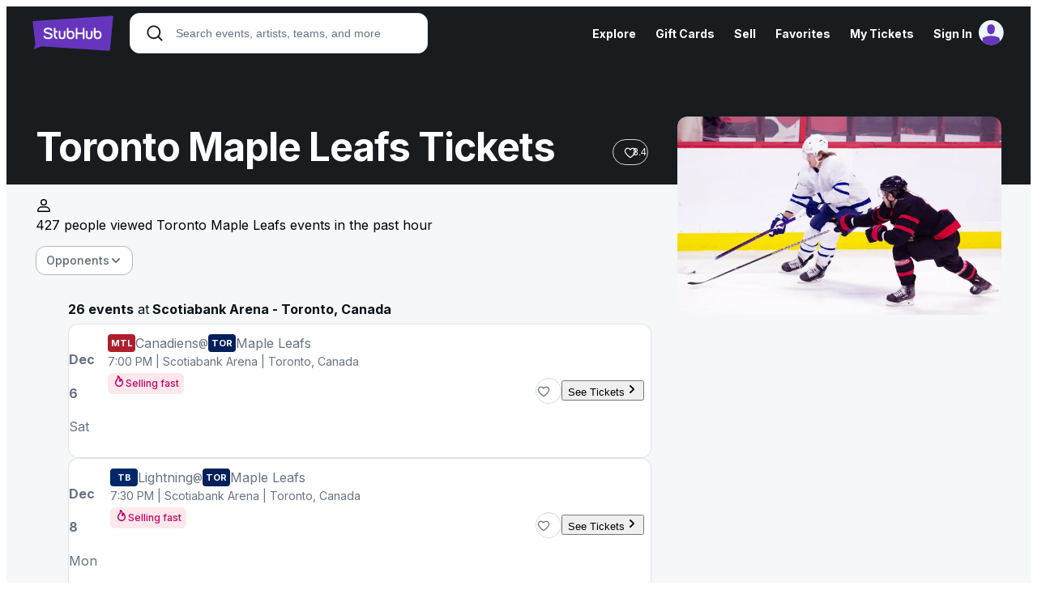

--- FILE ---
content_type: application/javascript
request_url: https://ws.vggcdn.net/Scripts/d/e/v/LocalizationModalV2.BXICjr-o.chunk.js
body_size: 13643
content:
import{z as v,r as H,x as Y,h as o,j as n}from"./vendor.1TQ24K6v.chunk.js";import{u as X,C as I,R as D,ad as o0,g as $,v as Q,ae as i0,af as J,M as s0,a as a0,ag as l0,aa as c0,l as r0}from"./viagogo-modules.Cn5gEIHS.chunk.js";import{f as N,F as Z,q as d0,ag as C0,y as g0,z as p0,$ as _,h as P,o as e0,C as S,af as h0,aP as m0,u as f0,s as u0,P as x0,a as y0}from"./viagogo-app-entrypoint.BDMWiM9u.chunk.js";import"./SentryTags.BDEuCAZW.chunk.js";import{a as v0}from"./ModalOrDrawer.COSqhJeq.chunk.js";(function(){try{var t=typeof window<"u"?window:typeof global<"u"?global:typeof globalThis<"u"?globalThis:typeof self<"u"?self:{};t.SENTRY_RELEASE={id:"prod-discovery-668053"}}catch{}})();try{(function(){var t=typeof window<"u"?window:typeof global<"u"?global:typeof globalThis<"u"?globalThis:typeof self<"u"?self:{},e=new t.Error().stack;e&&(t._sentryDebugIds=t._sentryDebugIds||{},t._sentryDebugIds[e]="6dcd040f-cda7-4bee-b173-557f75ae5dd7",t._sentryDebugIdIdentifier="sentry-dbid-6dcd040f-cda7-4bee-b173-557f75ae5dd7")})()}catch{}const w0=()=>{const t=v.c(7),e=N();let i;t[0]!==e?(i=()=>!d0(e),t[0]=e,t[1]=i):i=t[1];const a=X(Z.FixAccessToChangeCountryAndChangeCurrency,i);let s;t[2]!==a?(s=a({control:b0,variant:A0}),t[2]=a,t[3]=s):s=t[3];const C=s;let h,r;t[4]!==C?(h=()=>{if(!C)return Y;const m=document.querySelector("#modal-root");if(m){const d=j0;return m.addEventListener("click",d),()=>{m.removeEventListener("click",d)}}return Y},r=[C],t[4]=C,t[5]=h,t[6]=r):(h=t[5],r=t[6]),H.useEffect(h,r)};function b0(){return!1}function A0(){return!0}function j0(t){t.stopImmediatePropagation()}var L0={REACT_APP_ASSETS_URL:"https://img.vggcdn.net"};const W0=o(I).withConfig({componentId:"sc-vge6g9-0"})([""]),K0=o.div.withConfig({componentId:"sc-vge6g9-1"})(["background-color:",";color:",";padding:",";border-top:1px solid ",";@media ","{padding:",";}@media ","{padding:",";}",""],t=>t.theme.colors.backgroundPrimary,t=>t.theme.colors.textPrimary,t=>t.theme.spacing(0,4,4,4),t=>t.theme.colors.borderPrimary,({theme:{media:t}})=>t.tablet,t=>t.theme.spacing(0,8,4,8),({theme:{media:t}})=>t.desktop,t=>t.theme.spacing(0,8,8,8),t=>t.theme.media.makeMediaQuery(1200,`margin: ${t.theme.spacing(8)} auto; padding: 0;`)),U0=o(I).withConfig({componentId:"sc-vge6g9-2"})(["",";& a{text-decoration:none;color:",";&:visited{color:",";}&:hover{color:",";}&:active{color:",";}}"],({theme:{typography:{getStyles:t,variant:e}}})=>t(e.caption1),({theme:t})=>t.palette.textLinkOnSurface,({theme:t})=>t.palette.textLinkVisitedOnSurface,({theme:t})=>t.palette.textLinkHoverOnSurface,({theme:t})=>t.palette.textLinkActiveOnSurface),X0=o.li.withConfig({componentId:"sc-vge6g9-3"})(["margin-bottom:",";"],t=>t.theme.spacing(5)),Q0=o.p.withConfig({componentId:"sc-vge6g9-4"})(["",";padding-bottom:",";padding-top:",";@media ","{padding-top:",";}margin:0;"],({theme:{typography:{getStyles:t,variant:e,fontWeight:i}}})=>t(e.title6,i.bold),t=>t.theme.spacing(4),t=>t.theme.spacing(8),({theme:{media:t}})=>`${t.tablet}, ${t.desktop}`,t=>t.theme.spacing(12)),M0=o.div.withConfig({componentId:"sc-vge6g9-5"})(["color:",";",";"],t=>t.theme.colors.textPrimary,({theme:{typography:{getStyles:t,variant:e,fontWeight:i}}})=>t(e.title5,i.regular)),J0=o.div.withConfig({componentId:"sc-vge6g9-6"})(["padding:",";@media ","{padding:",";}"],t=>t.theme.spacing(8,0,4,0),({theme:{media:t}})=>`${t.tablet}, ${t.desktop}`,t=>t.theme.spacing(12,0,4,0)),e1=o.li.withConfig({componentId:"sc-vge6g9-7"})(["display:flex;align-items:center;padding-bottom:",";",";"],t=>t.theme.spacing(6),({theme:{typography:{getStyles:t,variant:e,fontWeight:i}}})=>t(e.caption1,i.bold)),t1=o.ul.withConfig({componentId:"sc-vge6g9-8"})(["li:last-child{padding-bottom:0;margin-bottom:0;}"]),n1=o(D).withConfig({componentId:"sc-vge6g9-9"})(["padding:",";"],t=>t.theme.spacing(8,0,12,0)),o1=o.p.withConfig({componentId:"sc-vge6g9-10"})(["padding-left:",";flex:1;"],t=>t.theme.spacing(2)),i1=o(D).withConfig({componentId:"sc-vge6g9-11"})(["border:1px solid ",";border-radius:",";margin-bottom:",";padding:",";margin-right:0;margin-left:0;"],t=>t.theme.colors.borderPrimary,t=>t.theme.spacing(2),t=>t.theme.spacing(5),t=>t.theme.spacing(3)),s1=o(I).withConfig({componentId:"sc-vge6g9-12"})(["background-color:",";border-radius:",";&:hover{background:",";}"],t=>t.isCurrentCountry?t.theme.colors.backgroundInteraction:"inherit",t=>t.theme.spacing(1),t=>t.theme.colors.backgroundAccent700),a1=o(D).withConfig({componentId:"sc-vge6g9-13"})(["text-align:center;"]),l1=o.div.withConfig({componentId:"sc-vge6g9-14"})(["border:1px solid ",";border-radius:",";"],t=>t.theme.colors.borderPrimary,t=>t.theme.spacing(2)),S0=o.div.withConfig({componentId:"sc-vge6g9-15"})(["text-align:center;"]),c1=o.div.withConfig({componentId:"sc-vge6g9-16"})(["padding:",";border-bottom:1px solid;margin-left:",";margin-right:",";"],t=>t.theme.spacing(3),t=>t.theme.spacing(3),t=>t.theme.spacing(3)),r1=o.div.withConfig({componentId:"sc-vge6g9-17"})(["padding:",";margin-left:",";margin-right:",";white-space:nowrap;overflow:hidden;text-overflow:ellipsis;"],t=>t.theme.spacing(3),t=>t.theme.spacing(3),t=>t.theme.spacing(3)),d1=o.span.withConfig({componentId:"sc-vge6g9-18"})(["margin-left:",";"],t=>t.theme.spacing(3)),q=o.div.withConfig({componentId:"sc-vge6g9-19"})(["margin-bottom:",";"],t=>t.theme.spacing(7)),W=o.select.withConfig({componentId:"sc-vge6g9-20"})(["",";width:100%;background:inherit;height:45px;background:",";border:0.5px solid ",";border-radius:4px;margin-bottom:",";padding:",";"],({theme:{typography:{getStyles:t,variant:e}}})=>t(e.body1),t=>t.theme.colors.backgroundPrimary,t=>t.theme.colors.borderPrimary,t=>t.theme.spacing(6),t=>t.theme.spacing(3,0,0,1)),K=o.label.withConfig({componentId:"sc-vge6g9-21"})(["font-size:0px;text-align:left;color:",";position:absolute;transform:translateY(5px);padding-left:",";"],t=>t.theme.colors.textDarker,t=>t.theme.spacing(3)),I0=o(D).withConfig({componentId:"sc-vge6g9-22"})(["",";margin-top:",";"],({theme:{typography:{getStyles:t,variant:e}}})=>t(e.title6),t=>t.theme.spacing(4)),V0=o.div.withConfig({componentId:"sc-vge6g9-23"})(["margin-bottom:",";"],t=>t.theme.spacing(4)),C1=o.span.withConfig({componentId:"sc-vge6g9-24"})(["display:inline-block;width:34px;margin-left:-",";text-align:center;overflow:visible;"],t=>t.theme.spacing(2)),g1=o(I).withConfig({componentId:"sc-vge6g9-25"})(["align-self:center;"]),p1=o.div.withConfig({componentId:"sc-vge6g9-26"})(["cursor:pointer;margin-right:",";"],t=>t.theme.spacing(6)),h1=o.div.withConfig({componentId:"sc-vge6g9-27"})(["width:18px;height:12.375px;"]),m1=o(o0).withConfig({componentId:"sc-vge6g9-28"})(["background-image:",";"],`url(${L0.REACT_APP_ASSETS_URL}/img/sh/sh_flags.webp)`),f1=o.div.withConfig({componentId:"sc-vge6g9-29"})(["cursor:pointer;line-height:24px;"]),u1=()=>{const t=v.c(1);let e;return t[0]===Symbol.for("react.memo_cache_sentinel")?(e=n.jsx("svg",{width:"16",height:"14",viewBox:"0 0 16 14",fill:"none",xmlns:"http://www.w3.org/2000/svg",children:n.jsx("path",{d:"M6 13.0234L0 7.26475L1.86067 5.35141L5.96467 9.26741L14.1047 0.976746L16 2.85475L6 13.0234Z",fill:"#6FB229"})}),t[0]=e):e=t[0],e},x1=()=>{const t=v.c(2);let e;t[0]===Symbol.for("react.memo_cache_sentinel")?(e=n.jsxs("g",{clipPath:"url(#clip0_103_811)",children:[n.jsx("path",{d:"M47.1001 14.1H44.9001L42.1001 6.69995H44.6001L46.1001 11.4L47.6001 6.69995H49.9001L47.1001 14.1Z",fill:"#53575A"}),n.jsx("path",{d:"M51.5002 5.89996C50.8002 5.89996 50.2002 5.29996 50.2002 4.59996C50.2002 3.89996 50.8002 3.39996 51.5002 3.39996C52.2002 3.39996 52.7002 3.89996 52.7002 4.59996C52.8002 5.29996 52.2002 5.89996 51.5002 5.89996ZM50.3002 14.1V6.69996H52.7002V14.1H50.3002Z",fill:"#53575A"}),n.jsx("path",{d:"M58 14.1V13.5C57.8 13.6 57.1 14.3 55.9 14.3C54.4 14.3 53.5 13.3 53.5 11.9C53.5 9.19998 56.8 9.19998 57.6 9.19998H57.8C57.8 8.99998 57.8 8.69998 57.6 8.49998C57.5 8.39998 57.2 8.29998 56.7 8.29998C55.7 8.29998 54.7 8.79998 54.7 8.79998L54 7.39998C54.1 7.29998 55.1 6.59998 56.9 6.59998C58 6.59998 58.9 6.89998 59.5 7.49998C60 7.99998 60 8.79998 60 9.79998V14.1H58ZM57.8 10.6C57.2 10.6 56.2 10.6 55.8 11C55.7 11.1 55.5 11.3 55.5 11.6C55.5 12.3 56 12.5 56.4 12.5C57.2 12.5 57.7 12.1 57.8 12.1V10.6Z",fill:"#53575A"}),n.jsx("path",{d:"M67 16.5C66.6 16.9 65.8 17.5 64.2 17.5C62.1 17.5 60.9 16.6 60.8 16.4L61.7 14.9C61.8 15 62.7 15.6 63.9 15.6C65 15.6 65.5 15.1 65.5 14.1V13.5C65.4 13.6 64.9 14 63.9 14C61.5 14 60.5 12.1 60.5 10.4C60.5 8.19996 62.1 6.39996 64.5 6.39996C66.2 6.39996 67.5 7.09996 67.7 7.19996V13.8C67.9 14.8 67.9 15.7 67 16.5ZM65.5 8.49996C65.4 8.39996 65 8.29996 64.5 8.29996C63.6 8.29996 62.9 8.99996 62.9 10.3C62.9 11.5 63.6 12.2 64.4 12.2C65.1 12.2 65.5 11.9 65.5 11.9V8.49996ZM72.5 14.3C70.3 14.3 68.7 12.7 68.7 10.5C68.7 8.19996 70.4 6.49996 72.6 6.49996C74.8 6.49996 76.4 8.09996 76.4 10.3C76.5 12.6 74.8 14.3 72.5 14.3ZM72.6 8.39996C71.7 8.39996 71.1 9.09996 71.1 10.4C71.1 11.6 71.7 12.4 72.7 12.4C73.6 12.4 74.1 11.7 74.1 10.4C74.1 9.19996 73.5 8.39996 72.6 8.39996Z",fill:"#96C93D"}),n.jsx("path",{d:"M83.5 16.5C83.1 16.9 82.3 17.5 80.7 17.5C78.6 17.5 77.4 16.6 77.3 16.4L78.2 14.9C78.3 15 79.2 15.6 80.4 15.6C81.5 15.6 82 15.1 82 14.1V13.5C81.9 13.6 81.4 14 80.4 14C78 14 77 12.1 77 10.4C77 8.19996 78.6 6.39996 81 6.39996C82.7 6.39996 84 7.09996 84.2 7.19996V13.8C84.3 14.8 84.4 15.6 83.5 16.5ZM82 8.49996C81.9 8.39996 81.5 8.29996 81 8.29996C80.1 8.29996 79.4 8.99996 79.4 10.3C79.4 11.5 80.1 12.2 80.9 12.2C81.6 12.2 82 11.9 82 11.9V8.49996Z",fill:"#53575A"}),n.jsx("path",{d:"M88.7001 14.2999C86.5001 14.2999 84.9001 12.6999 84.9001 10.4999C84.9001 8.19994 86.6001 6.49994 88.8001 6.49994C91.0001 6.49994 92.6001 8.09994 92.6001 10.2999C92.7001 12.5999 91.1001 14.2999 88.7001 14.2999ZM88.8001 8.29994C87.9001 8.29994 87.3001 8.99994 87.3001 10.2999C87.3001 11.4999 87.9001 12.2999 88.9001 12.2999C89.8001 12.2999 90.3001 11.5999 90.3001 10.2999C90.3001 9.09994 89.7001 8.29994 88.8001 8.29994Z",fill:"#53575A"}),n.jsx("path",{fillRule:"evenodd",clipRule:"evenodd",d:"M14.5001 19.1L20.6001 13L22.8001 15.2L14.4001 23.6L8.7001 17.9L10.9001 15.7L14.5001 19.1ZM15.7001 0.0999756L31.4001 5.29998V18.5C31.4001 23.2 29.4001 27.7 25.9001 30.9L20.7001 35.6L17.1001 34.6L24.0001 28.5C26.9001 26 28.5001 22.4 28.5001 18.5V7.69998L15.9001 3.49998L3.3001 7.69998V18.8C3.3001 22.5 4.9001 26.3 7.8001 28.8L15.9001 36L18.3001 38.1L15.9001 40.2L5.6001 31.2C2.1001 28.1 0.100098 23.6 0.100098 18.8V5.49998L15.7001 0.0999756Z",fill:"#8BC540"}),n.jsx("path",{d:"M51.9002 37.0999C51.0002 38.0999 49.5002 38.5999 47.6002 38.5999C47.0002 38.5999 46.4002 38.4999 45.9002 38.3999C45.3002 38.2999 44.8002 38.0999 44.3002 37.7999C43.8002 37.4999 43.4002 37.0999 43.1002 36.6999C42.8002 36.1999 42.6002 35.6999 42.6002 34.9999H44.6002C44.6002 35.3999 44.7002 35.6999 44.9002 35.8999C45.1002 36.1999 45.4002 36.3999 45.7002 36.4999C46.0002 36.6999 46.3002 36.7999 46.7002 36.7999C47.1002 36.8999 47.4002 36.8999 47.7002 36.8999C48.4002 36.8999 48.9002 36.7999 49.4002 36.5999C49.9002 36.3999 50.2002 36.0999 50.5002 35.5999C50.8002 35.0999 51.0002 34.6999 51.2002 34.0999C51.4002 33.4999 51.4002 32.8999 51.4002 32.1999V31.3999C51.1002 32.1999 50.5002 32.6999 49.8002 33.0999C49.1002 33.4999 48.3002 33.5999 47.6002 33.5999C46.7002 33.5999 45.9002 33.3999 45.2002 33.0999C44.5002 32.7999 43.9002 32.2999 43.5002 31.7999C43.0002 31.1999 42.7002 30.5999 42.5002 29.7999C42.3002 28.9999 42.2002 28.1999 42.2002 27.3999C42.2002 26.6999 42.3002 25.8999 42.5002 25.1999C42.7002 24.4999 43.0002 23.6999 43.5002 23.0999C43.9002 22.4999 44.5002 21.9999 45.3002 21.5999C46.0002 21.1999 46.9002 20.9999 48.0002 20.9999C48.8002 20.9999 49.5002 21.1999 50.1002 21.4999C50.8002 21.7999 51.3002 22.3999 51.6002 22.9999V21.1999H53.5002V32.4999C53.3002 34.5999 52.8002 36.0999 51.9002 37.0999ZM49.3002 31.5999C49.8002 31.2999 50.1002 30.9999 50.4002 30.4999C50.7002 29.9999 50.9002 29.4999 51.0002 28.9999C51.1002 28.4999 51.2002 27.8999 51.2002 27.2999C51.2002 26.7999 51.1002 26.1999 51.0002 25.6999C50.9002 25.1999 50.7002 24.6999 50.4002 24.2999C50.1002 23.8999 49.8002 23.4999 49.3002 23.2999C48.9002 22.9999 48.3002 22.8999 47.7002 22.8999C47.0002 22.8999 46.5002 22.9999 46.0002 23.2999C45.5002 23.4999 45.2002 23.8999 44.9002 24.2999C44.6002 24.6999 44.4002 25.1999 44.3002 25.6999C44.2002 26.1999 44.1002 26.7999 44.1002 27.3999C44.1002 27.9999 44.2002 28.4999 44.3002 29.0999C44.4002 29.6999 44.6002 30.1999 44.9002 30.5999C45.2002 30.9999 45.5002 31.3999 46.0002 31.6999C46.5002 31.9999 47.0002 32.0999 47.7002 32.0999C48.4002 32.0999 48.8002 31.8999 49.3002 31.5999Z",fill:"#53575A"}),n.jsx("path",{d:"M64.1001 33.7V31.7C63.7001 32.5 63.1001 33 62.5001 33.4C61.8001 33.8 61.0001 33.9 60.1001 33.9C59.3001 33.9 58.6001 33.8 58.1001 33.6C57.6001 33.4 57.1001 33.1 56.8001 32.7C56.5001 32.3 56.2001 31.8 56.1001 31.3C56.0001 30.8 55.9001 30.1 55.9001 29.5V21.4H57.9001V29.7C57.9001 30.5 58.1001 31.1 58.6001 31.5C59.0001 31.9 59.7001 32.2 60.4001 32.2C61.0001 32.2 61.6001 32.1 62.0001 31.9C62.5001 31.7 62.8001 31.4 63.1001 31.1C63.4001 30.8 63.6001 30.3 63.8001 29.9C64.0001 29.4 64.0001 28.9 64.0001 28.4V21.5H66.0001V33.8H64.1001V33.7Z",fill:"#53575A"}),n.jsx("path",{d:"M79.5001 33.6C79.2001 33.8 78.7001 33.9 78.0001 33.9C77.5001 33.9 77.1001 33.8 76.8001 33.5C76.5001 33.2 76.3001 32.7 76.3001 32.1C75.7001 32.8 75.1001 33.2 74.4001 33.5C73.7001 33.8 72.9001 33.9 72.0001 33.9C71.4001 33.9 70.9001 33.8 70.4001 33.7C69.9001 33.6 69.5001 33.4 69.1001 33.1C68.7001 32.8 68.4001 32.5 68.2001 32C68.0001 31.6 67.9001 31 67.9001 30.4C67.9001 29.7 68.0001 29.1 68.3001 28.7C68.6001 28.3 68.9001 27.9 69.2001 27.6C69.6001 27.3 70.0001 27.1 70.5001 27C71.0001 26.9 71.5001 26.7 72.0001 26.6C72.6001 26.5 73.1001 26.4 73.6001 26.4C74.1001 26.4 74.5001 26.3 74.9001 26.2C75.3001 26.1 75.6001 25.9 75.8001 25.7C76.0001 25.5 76.1001 25.2 76.1001 24.8C76.1001 24.4 76.0001 24 75.9001 23.7C75.8001 23.4 75.5001 23.2 75.3001 23.1C75.1001 23 74.7001 22.9 74.4001 22.8C74.1001 22.8 73.8001 22.7 73.4001 22.7C72.5001 22.7 71.8001 22.9 71.3001 23.2C70.8001 23.5 70.4001 24.1 70.4001 25H68.4001C68.4001 24.2 68.6001 23.6 68.9001 23.1C69.2001 22.6 69.6001 22.2 70.0001 21.8C70.4001 21.4 71.0001 21.2 71.6001 21.1C72.2001 21 72.9001 20.9 73.6001 20.9C74.2001 20.9 74.7001 20.9 75.3001 21C75.8001 21.1 76.3001 21.2 76.8001 21.5C77.2001 21.7 77.6001 22.1 77.9001 22.5C78.2001 22.9 78.3001 23.5 78.3001 24.2V30.5C78.3001 31 78.3001 31.3 78.4001 31.5C78.5001 31.7 78.6001 31.8 79.0001 31.8C79.2001 31.8 79.4001 31.8 79.6001 31.7V33.6H79.5001ZM76.2001 27.3C75.9001 27.5 75.6001 27.6 75.2001 27.7C74.8001 27.8 74.4001 27.9 73.9001 27.9C73.4001 28 73.0001 28 72.5001 28.1C72.0001 28.2 71.6001 28.3 71.3001 28.4C70.9001 28.6 70.6001 28.8 70.4001 29.1C70.2001 29.4 70.1001 29.8 70.1001 30.3C70.1001 30.6 70.2001 30.9 70.3001 31.1C70.4001 31.3 70.6001 31.5 70.8001 31.7C71.0001 31.8 71.3001 31.9 71.6001 32C71.9001 32.1 72.2001 32.1 72.5001 32.1C73.2001 32.1 73.7001 32 74.2001 31.8C74.7001 31.6 75.1001 31.4 75.4001 31.1C75.7001 30.8 75.9001 30.5 76.1001 30.2C76.2001 29.9 76.3001 29.6 76.3001 29.3V27.3H76.2001Z",fill:"#53575A"}),n.jsx("path",{d:"M82.7002 21.4V24C83.2002 23 83.8002 22.3 84.5002 21.8C85.2002 21.3 86.1002 21.1 87.2002 21.1V23.2C86.4002 23.2 85.7002 23.3 85.1002 23.5C84.5002 23.7 84.1002 24 83.7002 24.5C83.4002 24.9 83.1002 25.4 82.9002 26.1C82.7002 26.7 82.7002 27.4 82.7002 28.2V33.7H80.7002V21.4H82.7002Z",fill:"#53575A"}),n.jsx("path",{d:"M99.3002 33.6C99.0002 33.8 98.5002 33.9 97.8002 33.9C97.3002 33.9 96.9002 33.8 96.6002 33.5C96.3002 33.2 96.1002 32.7 96.1002 32.1C95.5002 32.8 94.9002 33.2 94.2002 33.5C93.5002 33.8 92.7002 33.9 91.8002 33.9C91.2002 33.9 90.7002 33.8 90.2002 33.7C89.7002 33.6 89.3002 33.4 88.9002 33.1C88.5002 32.8 88.2002 32.5 88.0002 32C87.8002 31.6 87.7002 31 87.7002 30.4C87.7002 29.7 87.8002 29.1 88.1002 28.7C88.4002 28.3 88.7002 27.9 89.0002 27.6C89.4002 27.3 89.8002 27.1 90.3002 27C90.8002 26.9 91.3002 26.7 91.8002 26.6C92.4002 26.5 92.9002 26.4 93.4002 26.4C93.9002 26.4 94.3002 26.3 94.7002 26.2C95.1002 26.1 95.4002 25.9 95.6002 25.7C95.8002 25.5 95.9002 25.2 95.9002 24.8C95.9002 24.4 95.8002 24 95.7002 23.7C95.6002 23.4 95.3002 23.2 95.1002 23.1C94.9002 23 94.5002 22.9 94.2002 22.8C93.9002 22.8 93.6002 22.7 93.2002 22.7C92.3002 22.7 91.6002 22.9 91.1002 23.2C90.6002 23.5 90.2002 24.1 90.2002 25H88.2002C88.2002 24.2 88.4002 23.6 88.7002 23.1C89.0002 22.6 89.4002 22.2 89.8002 21.8C90.2002 21.4 90.8002 21.2 91.4002 21.1C92.0002 21 92.7002 20.9 93.4002 20.9C94.0002 20.9 94.5002 20.9 95.1002 21C95.6002 21.1 96.1002 21.2 96.6002 21.5C97.0002 21.7 97.4002 22.1 97.7002 22.5C98.0002 22.9 98.1002 23.5 98.1002 24.2V30.5C98.1002 31 98.1002 31.3 98.2002 31.5C98.3002 31.7 98.4002 31.8 98.8002 31.8C99.0002 31.8 99.2002 31.8 99.4002 31.7V33.6H99.3002ZM96.0002 27.3C95.7002 27.5 95.4002 27.6 95.0002 27.7C94.6002 27.8 94.2002 27.9 93.7002 27.9C93.2002 28 92.8002 28 92.3002 28.1C91.8002 28.2 91.4002 28.3 91.1002 28.4C90.7002 28.6 90.4002 28.8 90.2002 29.1C90.0002 29.4 89.9002 29.8 89.9002 30.3C89.9002 30.6 90.0002 30.9 90.1002 31.1C90.2002 31.3 90.4002 31.5 90.6002 31.7C90.8002 31.8 91.1002 31.9 91.4002 32C91.7002 32.1 92.0002 32.1 92.3002 32.1C93.0002 32.1 93.5002 32 94.0002 31.8C94.5002 31.6 94.9002 31.4 95.2002 31.1C95.5002 30.8 95.7002 30.5 95.9002 30.2C96.0002 29.9 96.1002 29.6 96.1002 29.3V27.3H96.0002Z",fill:"#53575A"}),n.jsx("path",{d:"M102.6 21.4V23.4C103.4 21.9 104.8 21.2 106.6 21.2C107.4 21.2 108.1 21.3 108.6 21.5C109.1 21.7 109.6 22 109.9 22.4C110.2 22.8 110.5 23.2999 110.6 23.7999C110.7 24.2999 110.8 25 110.8 25.6V33.7H108.8V25.4C108.8 24.6 108.6 24 108.1 23.6C107.7 23.2 107 22.9 106.3 22.9C105.7 22.9 105.1 23 104.7 23.2C104.3 23.4 103.9 23.7 103.6 24C103.3 24.3 103.1 24.8 102.9 25.2C102.7 25.7 102.7 26.2 102.7 26.7V33.5999H100.7V21.4H102.6Z",fill:"#53575A"}),n.jsx("path",{d:"M118.7 21.4V23.2H116.2V30.7999C116.2 30.9999 116.2 31.2 116.3 31.4C116.3 31.5 116.4 31.7 116.5 31.7C116.6 31.8 116.8 31.7999 117 31.9C117.2 31.9 117.5 31.9 117.8 31.9H118.7V33.7H117.2C116.7 33.7 116.2 33.6999 115.9 33.5999C115.5 33.4999 115.2 33.4 115 33.2C114.8 33 114.6 32.7 114.5 32.4C114.4 32.1 114.3 31.6 114.3 31V23.2H112.2V21.4H114.3V17.7H116.3V21.4H118.7Z",fill:"#53575A"}),n.jsx("path",{d:"M129.2 32.9C128.3 33.6 127.1 33.9 125.7 33.9C124.7 33.9 123.9 33.7 123.1 33.4C122.4 33.1 121.8 32.6 121.3 32.1C120.8 31.5 120.4 30.8 120.2 30.1C120 29.3 119.8 28.4 119.8 27.5C119.8 26.6 119.9 25.7 120.2 24.9C120.5 24.1 120.9 23.4 121.4 22.9C121.9 22.4 122.5 21.9 123.2 21.6C123.9 21.3 124.7 21.1 125.5 21.1C126.6 21.1 127.5 21.3 128.2 21.8C128.9 22.3 129.5 22.8 129.9 23.5C130.3 24.2 130.6 25 130.8 25.8C131 26.6 131 27.4 131 28.2H121.8C121.8 28.7 121.8 29.3 122 29.7C122.1 30.2 122.4 30.6 122.7 31C123 31.4 123.4 31.7 123.9 31.9C124.4 32.1 125 32.2 125.6 32.2C126.5 32.2 127.2 32 127.7 31.6C128.2 31.2 128.6 30.6 128.8 29.8H130.8C130.7 31.1 130.1 32.2 129.2 32.9ZM128.7 25C128.5 24.6 128.3 24.2 128 23.9C127.7 23.6 127.3 23.3 126.9 23.2C126.5 23 126 22.9 125.5 22.9C125 22.9 124.5 23 124.1 23.2C123.7 23.4 123.3 23.6 123 23.9C122.7 24.2 122.5 24.6 122.3 25C122.1 25.4 122 25.9 122 26.3H129.1C129 25.9 128.8 25.4 128.7 25Z",fill:"#53575A"}),n.jsx("path",{d:"M141.5 32.9C140.6 33.6 139.4 33.9 138 33.9C137 33.9 136.2 33.7 135.4 33.4C134.7 33.1 134.1 32.6 133.6 32.1C133.1 31.5 132.7 30.8 132.5 30.1C132.3 29.3 132.1 28.4 132.1 27.5C132.1 26.6 132.2 25.7 132.5 24.9C132.8 24.1 133.2 23.4 133.7 22.9C134.2 22.4 134.8 21.9 135.5 21.6C136.2 21.3 137 21.1 137.8 21.1C138.9 21.1 139.8 21.3 140.5 21.8C141.2 22.3 141.8 22.8 142.2 23.5C142.6 24.2 142.9 25 143.1 25.8C143.3 26.6 143.3 27.4 143.3 28.2H134.1C134.1 28.7 134.1 29.3 134.3 29.7C134.4 30.2 134.7 30.6 135 31C135.3 31.4 135.7 31.7 136.2 31.9C136.7 32.1 137.3 32.2 137.9 32.2C138.8 32.2 139.5 32 140 31.6C140.5 31.2 140.9 30.6 141.1 29.8H143.1C143 31.1 142.4 32.2 141.5 32.9ZM141 25C140.8 24.6 140.6 24.2 140.3 23.9C140 23.6 139.6 23.3 139.2 23.2C138.8 23 138.3 22.9 137.8 22.9C137.3 22.9 136.8 23 136.4 23.2C136 23.4 135.6 23.6 135.3 23.9C135 24.2 134.8 24.6 134.6 25C134.4 25.4 134.3 25.9 134.3 26.3H141.4C141.3 25.9 141.2 25.4 141 25Z",fill:"#53575A"})]}),t[0]=e):e=t[0];let i;return t[1]===Symbol.for("react.memo_cache_sentinel")?(i=n.jsxs("svg",{width:"144",height:"41",viewBox:"0 0 144 41",fill:"none",xmlns:"http://www.w3.org/2000/svg",children:[e,n.jsx("defs",{children:n.jsx("clipPath",{id:"clip0_103_811",children:n.jsx("rect",{width:"144",height:"41",fill:"white"})})})]}),t[1]=i):i=t[1],i},y1=o($).withConfig({componentId:"sc-vge6g9-30"})(["font-size:12px;"]),v1=o.div.withConfig({componentId:"sc-vge6g9-31"})(["&:hover{color:",";}padding-right:",";position:relative;top:1px;",";"],t=>t.theme.colors.highlight450,t=>t.theme.spacing(3),({theme:{typography:{getStyles:t,variant:e,fontWeight:i}}})=>t(e.subtitle2,i.bold)),w1=o($).withConfig({componentId:"sc-vge6g9-32"})(["white-space:nowrap;margin-left:",";"],t=>t.theme.spacing(1)),b1=o.div.withConfig({componentId:"sc-vge6g9-33"})(["display:flex;margin-right:",";"],t=>t.theme.spacing(1)),t0=t=>C0(()=>g0(p0(t,[["currencyNames",!0],..._()]),{method:"get"}))(),k0="/secure/Browse/DefaultMaster/GetLocationSettings",H0=o.div.withConfig({componentId:"sc-1k1qtup-0"})(["width:100%;padding-top:",";display:flex;flex-direction:column;align-items:flex-start;gap:",";@media ","{width:480px;padding-top:",";}"],({theme:t})=>t.spacing(2),({theme:t})=>t.spacing(4),({theme:{media:t}})=>`${t.tablet}, ${t.desktop}`,({theme:t})=>t.spacing(8)),P0=o.div.withConfig({componentId:"sc-1k1qtup-1"})(["align-self:stretch;"," padding:",";"],({theme:{typography:{getStyles:t,variant:e}}})=>t(e.title5),({theme:t})=>t.spacing(0,6)),E0=o.div.withConfig({componentId:"sc-1k1qtup-2"})(["display:flex;flex-direction:column;gap:",";padding:",";align-self:stretch;"],({theme:t})=>t.spacing(6),({theme:t})=>t.spacing(0,6)),T0=o.div.withConfig({componentId:"sc-1k1qtup-3"})(["display:flex;flex-direction:column;"]),_0=o.div.withConfig({componentId:"sc-1k1qtup-4"})(["",""],({theme:{typography:{getStyles:t,variant:e,fontWeight:i}}})=>t(e.subtitle2,i.bold)),Z0=o.div.withConfig({componentId:"sc-1k1qtup-5"})(["select{background-color:",";color:",";font-size:",";line-height:",";letter-spacing:0.5px;top:0;}"],({theme:t})=>t.colors.secondary1000,({theme:t})=>t.colors.textPrimary,({theme:t})=>t.typography.size(1.5),({theme:t})=>t.spacing(6)),D0=o.div.withConfig({componentId:"sc-1k1qtup-6"})(["padding:",";display:flex;justify-content:flex-end;align-self:stretch;& > button{color:",";}@media ","{align-self:flex-end;}"],({theme:t})=>t.spacing(4,6,8,6),({theme:t})=>t.colors.white,({theme:{media:t}})=>`${t.tablet}, ${t.desktop}`),R0=o.div.withConfig({componentId:"sc-1k1qtup-7"})(["height:180px;display:flex;align-items:center;justify-content:center;"]),F={},U=t=>{const e=v.c(15),{type:i,labelContent:a,value:s,options:C,onChange:h}=t,r=Q(Z.TMGlobalAllowAllLanguages);let m;e[0]!==r||e[1]!==i?(m=()=>{i===F.language&&r()},e[0]=r,e[1]=i,e[2]=m):m=e[2];const d=m;let c;e[3]!==a?(c=n.jsx(_0,{children:a}),e[3]=a,e[4]=c):c=e[4];let g;e[5]!==h||e[6]!==C||e[7]!==s?(g=n.jsx(i0,{value:s,options:C,onChange:h}),e[5]=h,e[6]=C,e[7]=s,e[8]=g):g=e[8];let l;e[9]!==d||e[10]!==g?(l=n.jsx(Z0,{onClick:d,children:g}),e[9]=d,e[10]=g,e[11]=l):l=e[11];let p;return e[12]!==c||e[13]!==l?(p=n.jsxs(T0,{children:[c,l]}),e[12]=c,e[13]=l,e[14]=p):p=e[14],p},G0=t=>{const e=v.c(22),{currency:i,language:a,results:s,setCurrency:C,setLanguage:h}=t,r=P("AOBU38/2982r/vRhZ4fcuQSXglkh2otmWGaPmltf7coAAAuGNAA="),m=P("3iQ1mfiKD3XRGYsp/3yL2YtkjsKLKpOTkKpyXkraiVIAAAyGNAA=");let d;e[0]!==s?.model?.languages?(d=s?.model?.languages.map(O0),e[0]=s?.model?.languages,e[1]=d):d=e[1];let c;e[2]!==h?(c=u=>h(u.target.value),e[2]=h,e[3]=c):c=e[3];let g;e[4]!==a||e[5]!==m||e[6]!==d||e[7]!==c?(g=n.jsx(U,{type:F.language,labelContent:m,value:a,options:d,onChange:c}),e[4]=a,e[5]=m,e[6]=d,e[7]=c,e[8]=g):g=e[8];let l;e[9]!==s?.model?.currencies||e[10]!==s?.model?.currencyNames?(l=s?.model?.currencies.map(u=>({value:u.code,text:s?.model?.currencyNames[u.code]})),e[9]=s?.model?.currencies,e[10]=s?.model?.currencyNames,e[11]=l):l=e[11];let p;e[12]!==C?(p=u=>C(u.target.value),e[12]=C,e[13]=p):p=e[13];let f;e[14]!==i||e[15]!==r||e[16]!==l||e[17]!==p?(f=n.jsx(U,{type:F.currency,labelContent:r,value:i,options:l,onChange:p}),e[14]=i,e[15]=r,e[16]=l,e[17]=p,e[18]=f):f=e[18];let x;return e[19]!==g||e[20]!==f?(x=n.jsxs(n.Fragment,{children:[g,f]}),e[19]=g,e[20]=f,e[21]=x):x=e[21],x};function O0(t){return{value:t.lcid,text:t.name}}const B=(t,e)=>{window.location.href=h0(null,t,e?m0():"")},n0=(t,e,i,a)=>{t&&e?B([["lcid",t],["currency",e],..._()],a):t?B([["lcid",t],..._()],a):e?B([["currency",e],..._()],a):i()},A1=t=>{const e=v.c(17),{toggleModal:i,url:a}=t,s=N();w0();const[C,h]=H.useState(null),[r,m]=H.useState(null),d=P("HzQfyST4WtWYZ//mmb8GW/RKfOpG57YLjD0Wxk9kCNQAAHJiGwA=");let c;e[0]!==s||e[1]!==a?(c=async()=>{const y=await t0(a),k=y.languages.some(w=>w.lcid===s.lcid)?s.lcid:"";return{model:y,defaultLcid:k}},e[0]=s,e[1]=a,e[2]=c):c=e[2];let g;e[3]===Symbol.for("react.memo_cache_sentinel")?(g=[],e[3]=g):g=e[3];const[l,,p]=e0(c,void 0,g);let f;e[4]===Symbol.for("react.memo_cache_sentinel")?(f=n.jsx(c0,{children:n.jsx(S,{id:"638PUUfxEHUeLjS5lLyT4IocyvX3/juCd3gcl62RFT0AAPmdGwA="})}),e[4]=f):f=e[4];let x;e[5]!==s||e[6]!==r||e[7]!==p||e[8]!==C||e[9]!==l||e[10]!==d||e[11]!==i?(x=p?n.jsx(J,{}):n.jsxs(n.Fragment,{children:[n.jsx(s0,{children:n.jsxs(S0,{children:[n.jsx(a0,{children:n.jsx(V0,{children:n.jsx(M0,{children:n.jsx(S,{id:"KB9/KRcmaRPEisnNjmRjCcuKj3abJy1O11p3bGTpeAsAAPqdGwA="})})})}),n.jsxs("div",{children:[n.jsxs(q,{children:[n.jsx(K,{htmlFor:s.lcid,children:n.jsx(S,{id:"G6uJ7GiYAP3bsDziOa+Y7dmqCvyY5OuNV9i0J7XwXwMAAM9EDwA="})}),n.jsxs(W,{defaultValue:l.defaultLcid,name:s.lcid,onChange:y=>h(y.target.value),children:[n.jsx("option",{value:"",hidden:!0,children:d}),l.model.languages.map(z0)]})]}),n.jsxs(q,{children:[n.jsx(K,{htmlFor:s.currencyCode,children:n.jsx(S,{id:"CFTOdieLT8A4MhkZqKU/eHvmuaXhI5On063goqiXjcIAADueGwA="})}),n.jsx(W,{defaultValue:s.currencyCode,name:s.currencyCode,onChange:y=>m(y.target.value),children:l.model.currencies.map(y=>n.jsx("option",{value:y.code,children:l.model.currencyNames[y.code]},y.code))})]}),n.jsxs(I0,{middle:[!0],center:[!0],children:[n.jsx(I,{style:{display:"flex"},children:n.jsxs("svg",{width:"16",height:"16",viewBox:"0 0 32 32",role:"img",children:[n.jsx("title",{children:"Icon/Language-Picker"}),n.jsx("path",{fill:"fill",fillRule:"evenodd",d:"M16 0c8.823 0 16 7.177 16 16 0 .515-.027 1.024-.076 1.526l-.057.5-2.857 1.288c.272-1.063.432-2.169.432-3.314a13.38 13.38 0 00-.88-4.78l-.162-.403h-3.637A29.64 29.64 0 0125.204 16c0 1.61-.118 3.14-.34 4.575l-.1.608H28.4v-.002h2.734C28.976 27.467 23.01 32 16 32 7.178 32 0 24.822 0 16 0 7.177 7.178 0 16 0zm5.497 23.742H10.503c1.176 3.491 3.158 5.7 5.497 5.7 2.271 0 4.205-2.081 5.391-5.396l.106-.304zm5.473 0h-2.805c-.458 1.545-1.057 2.917-1.772 4.079a13.502 13.502 0 004.334-3.746l.243-.333zm-19.134 0H5.031a13.526 13.526 0 004.577 4.079c-.636-1.033-1.18-2.231-1.614-3.57l-.158-.51zm14.33-12.925H9.836A27.209 27.209 0 009.355 16c0 1.652.135 3.213.382 4.65l.097.533h12.331c.308-1.58.479-3.325.479-5.183 0-1.651-.135-3.213-.381-4.65l-.098-.533zm-14.928 0H3.6A13.372 13.372 0 002.56 16c0 1.683.312 3.294.88 4.78l.16.403h3.638A29.638 29.638 0 016.798 16c0-1.61.118-3.14.339-4.575l.101-.608zm2.37-6.639a13.515 13.515 0 00-4.334 3.747l-.243.333h2.805c.458-1.545 1.057-2.917 1.772-4.08zM16 2.558c-2.27 0-4.204 2.081-5.39 5.396l-.106.304h10.993c-1.175-3.491-3.157-5.7-5.497-5.7zm6.393 1.621c.636 1.033 1.18 2.231 1.614 3.57l.158.51h2.805a13.524 13.524 0 00-4.577-4.08z"})]})}),n.jsx(I,{gutter:[4],children:n.jsx(S,{id:"t6CE6pRXoaOYDYcuJQRBH9xvhEM8DrG/mnp3P1NR/DgAAPudGwA="})})]})]})]})}),n.jsx(l0,{primaryLabel:n.jsx(S,{id:"7vnZieYl3rb6neEWKc45O5vGsYxtnmMsjKhlogEkdjMAADxgDwA="}),onPrimaryClick:()=>n0(C,r,i)})]}),e[5]=s,e[6]=r,e[7]=p,e[8]=C,e[9]=l,e[10]=d,e[11]=i,e[12]=x):x=e[12];let u;return e[13]!==p||e[14]!==x||e[15]!==i?(u=n.jsxs(r0,{isOpen:!0,onModalClose:i,showCloseButton:!0,pending:p,children:[f,x]}),e[13]=p,e[14]=x,e[15]=i,e[16]=u):u=e[16],u};function z0(t){return n.jsx("option",{value:t.lcid,children:t.name},t.lcid)}const j1=t=>{const e=v.c(41),{includeLocationHash:i,isOpen:a,handleClose:s,handleSubmit:C}=t;let h;e[0]!==a?(h=()=>a,e[0]=a,e[1]=h):h=e[1],Q(Z.TMGlobalLanguageCurrencyModalRedesign,h)();const r=N(),m=r.lcid,d=r.currencyCode,[c,g]=H.useState(r.lcid),[l,p]=H.useState(r.currencyCode);let f;e[2]!==l||e[3]!==s||e[4]!==C||e[5]!==i||e[6]!==c?(f=()=>{C?.(),u0(y0.CLICK,x0.LOCALIZATION_MODAL_SUBMIT,`${c} ${l}`),n0(c,l,s,i)},e[2]=l,e[3]=s,e[4]=C,e[5]=i,e[6]=c,e[7]=f):f=e[7];const x=f;let u;e[8]!==l||e[9]!==c||e[10]!==d||e[11]!==m?(u=()=>d===l&&m===c,e[8]=l,e[9]=c,e[10]=d,e[11]=m,e[12]=u):u=e[12];const y=X(Z.TMEventDetailStopPageRefreshIfLanguageAndCurrencyUnchanged,u);let V;e[13]!==x||e[14]!==s||e[15]!==y?(V=()=>{y({control:()=>x(),variant:()=>s()})},e[13]=x,e[14]=s,e[15]=y,e[16]=V):V=e[16];const k=V;let w;e[17]!==a?(w=async()=>{if(a)return{model:await t0(k0)}},e[17]=a,e[18]=w):w=e[18];let E;e[19]!==a?(E=[a],e[19]=a,e[20]=E):E=e[20];const[R,,b]=e0(w,void 0,E),G=P("XPBG4Wn7p2lVYz5iygt8Q7pJuGC/E9YHApnR21AC0s0AAAqGNAA="),O=P("Se6F2oiHqaSzcDKLL1fawNbSQMAGb7GrUZEtBH0fILUAAGyBNAA="),z=f0("phone");let A;e[21]!==G?(A=n.jsx(P0,{children:G}),e[21]=G,e[22]=A):A=e[22];let j;e[23]!==l||e[24]!==b||e[25]!==c||e[26]!==R?(j=n.jsx(E0,{children:b?n.jsx(R0,{children:n.jsx(J,{})}):n.jsx(G0,{currency:l,language:c,results:R,setCurrency:p,setLanguage:g})}),e[23]=l,e[24]=b,e[25]=c,e[26]=R,e[27]=j):j=e[27];let L;e[28]!==O||e[29]!==z||e[30]!==b||e[31]!==k?(L=n.jsx(D0,{children:n.jsx($,{disabled:b,block:z,onClick:k,children:O})}),e[28]=O,e[29]=z,e[30]=b,e[31]=k,e[32]=L):L=e[32];let M;e[33]!==A||e[34]!==j||e[35]!==L?(M=n.jsxs(H0,{children:[A,j,L]}),e[33]=A,e[34]=j,e[35]=L,e[36]=M):M=e[36];let T;return e[37]!==s||e[38]!==a||e[39]!==M?(T=n.jsx(v0,{isOpen:a,handleClose:s,children:M}),e[37]=s,e[38]=a,e[39]=M,e[40]=T):T=e[40],T};export{X0 as A,D0 as B,g1 as C,Q0 as D,W0 as E,h1 as F,k0 as G,y1 as H,n1 as I,U0 as J,K0 as K,j1 as L,P0 as M,R0 as S,x1 as V,m1 as W,E0 as a,G0 as b,H0 as c,s1 as d,a1 as e,M0 as f,i1 as g,p1 as h,w1 as i,b1 as j,f1 as k,t0 as l,v1 as m,c1 as n,d1 as o,r1 as p,C1 as q,l1 as r,n0 as s,A1 as t,w0 as u,J0 as v,u1 as w,e1 as x,o1 as y,t1 as z};
//# sourceMappingURL=LocalizationModalV2.BXICjr-o.chunk.js.map


--- FILE ---
content_type: application/javascript
request_url: https://ws.vggcdn.net/Scripts/d/e/v/viagogo-app-entrypoint.BDMWiM9u.chunk.js
body_size: 170777
content:
const __vite__mapDeps=(i,m=__vite__mapDeps,d=(m.f||(m.f=["af.BtOmBMAh.chunk.js","mapbox-gl.CceTvOKj.chunk.js","mapbox-gl.qKEbx5wQ.css","vendor.1TQ24K6v.chunk.js","vendor.CPIcDwyg.css","am.S8XsNJkT.chunk.js","ar-dz.C-42kjyG.chunk.js","ar-iq.6DOlWgBW.chunk.js","ar-kw.DXeUC21t.chunk.js","ar-ly.D-y0nhUn.chunk.js","ar-ma.DfAlLcyb.chunk.js","ar-sa.BcdyTds3.chunk.js","ar-tn.CbRNWtLG.chunk.js","ar.Cp3dDFFj.chunk.js","az.BcVLS2jw.chunk.js","be.CARhIKtC.chunk.js","bg.C5TlSo_9.chunk.js","bi.Dl-yGZQx.chunk.js","bm.BIuPyF8Z.chunk.js","bn-bd.AJDE7rNe.chunk.js","bn.D5bBzpWJ.chunk.js","bo.CU-3DwMs.chunk.js","br.C01ixrQB.chunk.js","bs.BzN0Orb1.chunk.js","ca.BtRnr9pg.chunk.js","cs.B1zWXTRP.chunk.js","cv.BGxLJXDd.chunk.js","cy.Dliln55J.chunk.js","da.CX-m9iR9.chunk.js","de-at.BX9KWK11.chunk.js","de-ch.DhO-u7ms.chunk.js","de.BR7k4Ypa.chunk.js","dv.qi50F93D.chunk.js","el.yHArV_G9.chunk.js","en-au.eOvevRYa.chunk.js","en-ca.BwE3ZNOW.chunk.js","en-gb.Cu89i0g9.chunk.js","en-ie.B5vFT4gh.chunk.js","en-il.siICU5aF.chunk.js","en-in.CvIVwNOB.chunk.js","en-nz.DD08X4iE.chunk.js","en-sg.CS6D-h9f.chunk.js","en-tt.DqU8s6Cr.chunk.js","en.CTdkdxYR.chunk.js","eo.B6ahT3xG.chunk.js","es-do.BjayLSPN.chunk.js","es-mx.bhHyeTyK.chunk.js","es-pr.ClDout8F.chunk.js","es-us.DqRctGEc.chunk.js","es.BF9hIRFD.chunk.js","et.BMSKOom-.chunk.js","eu.DhxT-dIJ.chunk.js","fa.9wuCFCCW.chunk.js","fi.CLt-XTtE.chunk.js","fo.BM4T3_x-.chunk.js","fr-ca.CBjPDnX2.chunk.js","fr-ch.BmK2Legi.chunk.js","fr.C9Cmvfsi.chunk.js","fy.BPFFnPdE.chunk.js","ga.DPLgqgN7.chunk.js","gd._CXyaCA0.chunk.js","gl.qM5Utzay.chunk.js","gom-latn.DEe3J1Dv.chunk.js","gu.CsvVb60B.chunk.js","he.tOKw6jja.chunk.js","hi.CDv4998p.chunk.js","hr.C-iiOcy5.chunk.js","ht.VIyjRbCZ.chunk.js","hu.3w3vkTgb.chunk.js","hy-am.CYLfS44P.chunk.js","id.BccCd6q3.chunk.js","is.CCyqyd85.chunk.js","it-ch.DttwLuxc.chunk.js","it.DqZPLmwu.chunk.js","ja.D6apvTud.chunk.js","jv.CN5pbAf9.chunk.js","ka.CcwjScdR.chunk.js","kk.BU1nVXWC.chunk.js","km.BfMoCjjZ.chunk.js","kn.BRf-OkV5.chunk.js","ko.D7W47OgM.chunk.js","ku.DtZztTFw.chunk.js","ky.BEzYnh8p.chunk.js","lb.C2uVF4NT.chunk.js","lo.BBo9k5HD.chunk.js","lt.CwIX16lC.chunk.js","lv.LJOekToJ.chunk.js","me.VYz95_Dq.chunk.js","mi.DIKbyDSl.chunk.js","mk.4eGZAf0c.chunk.js","ml.CnuzCloD.chunk.js","mn.CgmhIAsR.chunk.js","mr.BLlsWKIO.chunk.js","ms-my.BTWQiP51.chunk.js","ms.B56GOYFW.chunk.js","mt.ad3oRjUS.chunk.js","my.DM5qLTt8.chunk.js","nb.CM3Mgzq7.chunk.js","ne.DSJFiDkE.chunk.js","nl-be.CLocTNfe.chunk.js","nl.BxFUE30z.chunk.js","nn.DIlwhJeK.chunk.js","oc-lnc.N6XHYumt.chunk.js","pa-in.Clt_Bp2N.chunk.js","pl.x3wj0gst.chunk.js","pt-br.CmEjli-e.chunk.js","pt.B2Q8SzFC.chunk.js","rn.CTjIHad_.chunk.js","ro.7sEGX2R2.chunk.js","ru.B7wEgfOp.chunk.js","rw.DZt1qxbA.chunk.js","sd.DhMPC94h.chunk.js","se.D1oEa0-A.chunk.js","si.D_yrVcwt.chunk.js","sk.0m31nuwY.chunk.js","sl.C7i2wmYP.chunk.js","sq.BPU4gk_P.chunk.js","sr-cyrl.vNBUhAzx.chunk.js","sr.Vfn7u1Jv.chunk.js","ss.BbDeJ70R.chunk.js","sv-fi.T3ZeVuyt.chunk.js","sv.Dy0Go7R9.chunk.js","sw.D1ZkP1Qi.chunk.js","ta.fdUv0Fz_.chunk.js","te.B2d0TR59.chunk.js","tet.DhdqoB-w.chunk.js","tg.AXT38jUW.chunk.js","th.BRTWTr_s.chunk.js","tk.DF8Jh-iM.chunk.js","tl-ph.BD3LN_hs.chunk.js","tlh.D24Dk5zh.chunk.js","tr.B-uxEyC7.chunk.js","tzl.COEntWy1.chunk.js","tzm-latn.DbwFrkTQ.chunk.js","tzm.D7QfrsF_.chunk.js","ug-cn.D7rF5J8K.chunk.js","uk.CSMmQuXa.chunk.js","ur.DZogm-s_.chunk.js","uz-latn.DjXUFTSr.chunk.js","uz.CCS73al-.chunk.js","vi.DiRwEpAz.chunk.js","x-pseudo.u0gDmLXJ.chunk.js","yo.DM5PtLVk.chunk.js","zh-cn.Dg81E3v2.chunk.js","zh-hk.CpdNJY1X.chunk.js","zh-tw.bkVjhdhf.chunk.js","zh.BwQseBK6.chunk.js","ArizonaDiamondbacks-theme.CMijC2k5.chunk.js","viagogo-modules.Cn5gEIHS.chunk.js","SentryTags.BDEuCAZW.chunk.js","sentry.BU4GyiGi.chunk.js","broadway.BSRDwY7S.chunk.js","ArizonaWildcatsBasketball-theme.D5MntF7u.chunk.js","ArizonaWildcatsFootball-theme.CP-VN4X6.chunk.js","ArmyBlackKnightsFootball-theme.DNl-pkXo.chunk.js","ArmyBlackKnightsHockey-theme.DMmXTl5F.chunk.js","AtlantaBraves-theme.B4U_7chF.chunk.js","AuburnTigersBasketball-theme.W7wRUU3K.chunk.js","AuburnTigersFootball-theme.CTfJoHjQ.chunk.js","BYUCougarsBasketball-theme.DC93Oe9i.chunk.js","BYUCougarsFootball-theme.QP7CrW5V.chunk.js","BaltimoreOrioles-theme.C3kURY7n.chunk.js","BostonCollegeEaglesBasketball-theme.BdFm0S0U.chunk.js","BostonCollegeEaglesFootball-theme.DA4vD2T_.chunk.js","BostonRedSox-theme.DUHu3l63.chunk.js","CalBearsBasketball-theme.CV2Hsklh.chunk.js","CalBearsFootball-theme.DHkU6FU5.chunk.js","ChicagoCubs-theme.ywe0Gj1w.chunk.js","ChicagoWhiteSox-theme.D6pvGu7f.chunk.js","ChicagoWhiteSoxColorChange-theme.CvjrMB0v.chunk.js","ChicagoWhiteSoxMlbReadability-theme.CoX8CmXW.chunk.js","CincinnatiBearcatsBasketball-theme.8cEtdaBC.chunk.js","CincinnatiBearcatsFootball-theme.BpPa0PZR.chunk.js","CincinnatiReds-theme.BNWQF9b8.chunk.js","CincinnatiRedsMlbReadability-theme.CrHjJb98.chunk.js","ClevelandGuardians-theme.D9de-e5C.chunk.js","ClevelandIndians-theme.BSb9Y_YO.chunk.js","ColoradoRockies-theme.B7i1NQHb.chunk.js","DetroitTigers-theme.C0eAKhII.chunk.js","DetroitTigersMlbReadability-theme.CTZIUz8k.chunk.js","FloridaStateSeminolesBasketball-theme.BbEZP_iK.chunk.js","FloridaStateSeminolesFootball-theme.GDewo3RA.chunk.js","GeorgiaBulldogsBasketball-theme.BKd9INZl.chunk.js","GeorgiaBulldogsFootball-theme.BltALnoL.chunk.js","GrandRapidsGriffins-theme.DE5KK5-U.chunk.js","HoustonAstros-theme.DuWA5Ox8.chunk.js","IllinoisFightingIlliniBasketball-theme.BJmi4qjT.chunk.js","IllinoisFightingIlliniFootball-theme.A5W6wei4.chunk.js","IndianaHoosiersBasketball-theme.B6ciRBl5.chunk.js","IndianaHoosiersFootball-theme.B2uWVWVN.chunk.js","IowaHawkeyesBasketball-theme.hDJkoOdb.chunk.js","IowaHawkeyesFootball-theme.xEl_nCM-.chunk.js","KansasCityRoyals-theme.D6M4q75O.chunk.js","KansasJayhawksBasketball-theme.DHcJrPKJ.chunk.js","KansasJayhawksFootball-theme.DksUhFy8.chunk.js","LSUTigersBasketball-theme.Cj1ZmmUv.chunk.js","LSUTigersFootball-theme.ooSpOTlc.chunk.js","LosAngelesAngels-theme.C5BFpr4X.chunk.js","LosAngelesAngelsMlbReadability-theme.Bm89Cm1h.chunk.js","LosAngelesDodgers-theme.C71p_tgy.chunk.js","LosAngelesDodgersColorChange-theme.64tVVAqr.chunk.js","LosAngelesDodgersMlbReadability-theme.DE7fj-Di.chunk.js","MiamiHurricanesBasketball-theme.0GmhxNED.chunk.js","MiamiHurricanesFootball-theme.DbYOgckK.chunk.js","MiamiMarlins-theme.XoJ_hHpw.chunk.js","MiamiMarlinsMlbReadability-theme.D2ol7xCT.chunk.js","MichiganStateSpartansBasketball-theme.D4IK1F_x.chunk.js","MichiganStateSpartansFootball-theme.DqAR2Lb0.chunk.js","MilwaukeeBrewers-theme.DDGObtkz.chunk.js","MilwaukeeBrewersMlbReadability-theme.DtQBgZMO.chunk.js","MinnesotaGoldenGophersBasketball-theme.BQZ96tYj.chunk.js","MinnesotaGoldenGophersFootball-theme.BNq3aStr.chunk.js","MinnesotaTwins-theme.BTLY4LVo.chunk.js","MississippiStateBulldogsBasketball-theme.XcQlhRvT.chunk.js","MississippiStateBulldogsFootball-theme.B92MGcWO.chunk.js","NCStateWolfpackBasketball-theme.C6vB5HEP.chunk.js","NCStateWolfpackFootball-theme.BzEtUDkT.chunk.js","NebraskaCornhuskersBasketball-theme.CfPpw-ie.chunk.js","NebraskaCornhuskersFootball-theme.DcKWErOU.chunk.js","NewOrleansPelicans-theme.BwJPL9Ct.chunk.js","NewYorkMets-theme.Bv92dwe_.chunk.js","NewYorkYankees-1-theme.oUiaGER6.chunk.js","NewYorkYankees-theme.Aux7vaKH.chunk.js","NewYorkYankeesColorChange-theme.DrvOuwD1.chunk.js","NorthCarolinaTarHeelsBasketball-theme.cfBQAYyJ.chunk.js","NorthCarolinaTarHeelsFootball-theme.D3Y6J90B.chunk.js","OaklandAthletics-theme.T42Nf_BI.chunk.js","OklahomaSoonersBasketball-theme.BYTy88XZ.chunk.js","OklahomaSoonersFootball-theme.CSwFE7Mh.chunk.js","OleMissRebelsBasketball-theme.D_V8erQD.chunk.js","OleMissRebelsFootball-theme.CCvb1_5g.chunk.js","OregonStateBeaversBasketball-theme.DqTa4eu8.chunk.js","OregonStateBeaversFootball-theme.DJ8V4D0Q.chunk.js","PhiladelphiaPhillies-theme.ChKepnR-.chunk.js","PittsburghPirates-theme.DUGz2EKY.chunk.js","PittsburghPiratesMlbReadability-theme.CYTGKL3D.chunk.js","PurdueBoilermakersBasketball-theme.BhV57fAb.chunk.js","PurdueBoilermakersFootball-theme.BmLjwCFp.chunk.js","RutgersScarletKnightsBasketball-theme.Cz8LX8Z1.chunk.js","RutgersScarletKnightsFootball-theme.ium8Qsa5.chunk.js","SanDiegoPadres-theme.DO8G3bR9.chunk.js","SanDiegoPadresMlbReadability-theme.hdhrQ-6w.chunk.js","SanFranciscoGiants-theme.N7K92_3M.chunk.js","SeattleMariners-theme.BlrdcKLd.chunk.js","StLouisCardinals-theme.CJgJhjod.chunk.js","StLouisCardinalsColorChange-theme.gzmKtaWl.chunk.js","StLouisCardinalsMlbReadability-theme.DUg3j4H0.chunk.js","StanfordCardinalBasketball-theme.BMbvY6s7.chunk.js","StanfordCardinalFootball-theme.pJbpeS9P.chunk.js","TampaBayRays-theme.3QRVZ7b2.chunk.js","TexasA_MAggiesBaseball-theme.DXnxaG4L.chunk.js","TexasA_MAggiesBasketball-theme.Dxuhs3aS.chunk.js","TexasA_MAggiesFootball-theme.DOIGwKx_.chunk.js","TexasA_MAggiesSoftball-theme.NNiWFSdW.chunk.js","TexasA_MAggiesWomensBasketball-theme.Y1aATZ_P.chunk.js","TexasRangers-theme.C19jVn99.chunk.js","TexasTechRedRaidersBasketball-theme.Bzi8LXLZ.chunk.js","TexasTechRedRaidersFootball-theme.CIOkdNwz.chunk.js","TorontoBlueJays-theme.HqETPp4N.chunk.js","TorontoBlueJaysColorChange-theme.qfiBLe2Q.chunk.js","TorontoBlueJaysMlbReadability-theme.CyhfbbrD.chunk.js","VirginiaTechHokiesBasketball-theme.BxERkLMy.chunk.js","VirginiaTechHokiesFootball-theme.D0XE33Qg.chunk.js","WakeForestDemonDeaconsBasketball-theme.BbPT2Jiq.chunk.js","WakeForestDemonDeaconsFootball-theme.DJq3WgHA.chunk.js","WashingtonNationals-theme.BQc_oqLu.chunk.js","WashingtonNationalsMlbReadability-theme.MmHhDKPZ.chunk.js","WashingtonStateCougarsBasketball-theme.ALisH_kT.chunk.js","WashingtonStateCougarsFootball-theme.CzBxGHpU.chunk.js","WestVirginiaMountaineersBasketball-theme.CrRz4XFu.chunk.js","WestVirginiaMountaineersFootball-theme.B4amsgR5.chunk.js","WisconsinBadgersBasketball-theme.NJASLGCv.chunk.js","WisconsinBadgersFootball-theme.DcvOiqsz.chunk.js","index.DqH21kBN.chunk.js"])))=>i.map(i=>d[i]);
import{ak as uc,z as y,r as S,J as yn,M as wi,x as de,f as se,al as pc,am as gc,l as mc,g as hc,an as Tc,ao as fc,j as r,ap as Cc,K as Vi,C as Mn,ag as ki,aq as Sc,ar as Ic,as as Ac,at as Oc,au as Lc,av as Rc,aw as vc,v as Pc,h as L,b as Y,O as Sr,ax as to,E as Do,u as io,a9 as Xt,ay as Ir,ae as Nc,az as Dc,L as Ar,k as Or,A as yc,aA as Mc,T as Fi,U as Gi,aB as Hi,Y as ji,aC as xc,aD as bc,n as Lr,a4 as Rr,aE as vr,Z as Pr,aF as Nr,$ as Dr,a1 as yr,a3 as Mr,aG as xr,a0 as wc,aH as Vc,aI as kc,aJ as Fc,aK as Gc,aL as Hc,aM as jc,aN as Bc}from"./vendor.1TQ24K6v.chunk.js";import{bb as st,aA as br,aB as wr,bc as Ls,u as Ie,b1 as Uc,bd as Wc,be as Jo,C as nt,g as Ct,L as no,av as Kc,j as yt,i as Mt,h as Et,l as Vr,aa as kr,$ as $o,I as Xe,M as Fr,e as Ut,R as oo,bf as Gr,Y as $c,F as rt,m as Lo,a as Yc,V as zc,b6 as Cn,_ as E,k as In,D as Xc,a0 as Jc,aM as qc,o as Bi,aN as Ui,aO as Zc,aL as Hr,bg as Qc,aQ as ed,aS as hi,aT as td,al as jr,bh as od,ak as Br,bi as nd,s as Ti,bj as fi,a6 as z,b7 as An,b3 as id,bk as sd,af as rd,aJ as ad,aK as ld,aF as Ur,aG as cd,aH as Wr,bl as Wi,Q as dd,U as _d,bm as Ed,v as ri,x as Fo,b9 as jo,N as xn,a1 as Rs,n as ud,bn as vs,B as Kr,bo as Ki,d as $r,bp as Ps,f as Yr,t as Ci,aR as pd,bq as gd,aC as Yo,A as zr,aD as Ro,br as md,aE as Xr,q as hd,bs as Td,bt as fd,w as Cd,bu as Sd,a2 as Id,bv as Ad}from"./viagogo-modules.Cn5gEIHS.chunk.js";import{S as On,g as Jr,C as qr,a as B}from"./SentryTags.BDEuCAZW.chunk.js";import{w as Od,b as Zr,C as Ld,s as Rd}from"./sentry.BU4GyiGi.chunk.js";import{t as Ns,c as yo,e as Ds,T as vd,H as Pd,al as Nd,am as Dd,an as yd,z as Md,ao as xd,ap as bd,i as wd}from"./broadway.BSRDwY7S.chunk.js";(function(){try{var t=typeof window<"u"?window:typeof global<"u"?global:typeof globalThis<"u"?globalThis:typeof self<"u"?self:{};t.SENTRY_RELEASE={id:"prod-discovery-668053"}}catch{}})();try{(function(){var t=typeof window<"u"?window:typeof global<"u"?global:typeof globalThis<"u"?globalThis:typeof self<"u"?self:{},e=new t.Error().stack;e&&(t._sentryDebugIds=t._sentryDebugIds||{},t._sentryDebugIds[e]="33c5dc61-6cc8-4d2d-8385-98ed35cd508e",t._sentryDebugIdIdentifier="sentry-dbid-33c5dc61-6cc8-4d2d-8385-98ed35cd508e")})()}catch{}const Ev=t=>{const e=document.querySelector("#app");if(!e)throw new Error("App root element not found");uc.createRoot(e).render(t)};var U=(t=>(t.ABOUT_US="VIAGOGOAPP-about-us",t.AFFILIATE_PROGRAM="VIAGOGOAPP-affiliate-program",t.ALTERNATIVE_PERFORMERS="ALTERNATIVE-PERFORMERS",t.CAROUSEL="carousel",t.CATEGORY_CAROUSEL="CATEGORY-CAROUSEL",t.CATEGORY_GRID="CATEGORY-GRID",t.CATEGORY_GROUPING="VIAGOGOAPP-category-grouping",t.CHANGESET="ChangeSet",t.CHASE_SAPPHIRE_REWARDS="VIAGOGOAPP-chase-sapphire-rewards",t.CITY="VIAGOGOAPP-city",t.COOKIES_LIST="VIAGOGOAPP-cookies-list",t.COUNTRY_SELECTOR="COUNTRY-SELECTOR",t.DEV_ONBOARDING="VIAGOGOAPP-dev-onboarding",t.ED_FILTERS="FILTERS",t.ED_INACTIVITY_MODAL="ED-INACTIVITY-MODAL",t.EMAIL_SIGNUP="EMAIL-SIGNUP",t.ERROR="VIAGOGOAPP-error",t.EVENT="VIAGOGOAPP-event",t.EVENT_GRID_ITEM_ERROR="EVENT_GRID_ITEM_ERROR",t.EVENT_ORGANIZER="VIAGOGOAPP-event-organizer",t.EXPLORE="VIAGOGOAPP-explore",t.FAVORITES="VIAGOGOAPP-favorites",t.FIND="VIAGOGOAPP-find",t.FOLLOWERS="VIAGOGOAPP-followers",t.GEOGRAPHY="VIAGOGOAPP-geography",t.GIFT_CARDS="VIAGOGOAPP-gift-cards",t.GROUP_CATEGORY_CAROUSEL="GROUP-CATEGORY-CAROUSEL",t.GROUP_CATEGORY_GRID="GROUP-CATEGORY-GRID",t.HOME="VIAGOGOAPP-home",t.HOME_CAROUSEL_VIEW="home-carousel-view",t.HOW_IT_WORKS="VIAGOGOAPP-how-it-works",t.LANDING="VIAGOGOAPP-landing",t.LEGAL="VIAGOGOAPP-legal",t.LINKS_GRID_MANAGER="LINKS-GRID-MANAGER",t.LOCALIZATION_FORM="LOCALIZATION-FORM",t.MAP="VIAGOGOAPP-map",t.MAPBOX="mapbox",t.ONE_CLICK_BUTTONS="OneClickButtons",t.PARTNERS="VIAGOGOAPP-partners",t.PERFORMER="VIAGOGOAPP-performer",t.PERFORMER_CAROUSELS="PERFORMER-CAROUSELS",t.POLICY="VIAGOGOAPP-policy",t.PRICE_MATCH="VIAGOGOAPP-price-match",t.PROMISE="VIAGOGOAPP-promise",t.RENDER_POSITIONAL_CONTENT="RENDER-POSITIONAL-CONTENT",t.SELECTED_BUYER_LISTING="SELECTED-BUYER-LISTING",t.GRID_LISTING_ITEM="GRID-LISTING-ITEM",t.GRID_LISTING_ITEMS="GRID-LISTING-ITEMS",t.TOP_LEVEL_CATEGORY="VIAGOGOAPP-top-level-category",t.VENUE="VIAGOGOAPP-venue",t.EVENT_DETAIL_MAP="VIAGOGOAPP-event-detail-map",t.VIAGOGO_APP="VIAGOGOAPP",t))(U||{});const Vd=()=>({googleReCaptchaV3SiteKey:window.document.querySelector("#google-recaptcha-sitekey")?.value,googleInvisibleReCaptchaSiteKey:window.document.querySelector("google-recaptcha-v2-sitekey")?.value});var so={REACT_APP_GOOGLE_MAPS_API_KEY:"AIzaSyA7b9MlEm0ci6vgsOuxb5L2UcnxD3Yy4ec",REACT_APP_ASSETS_URL:"https://img.vggcdn.net",REACT_APP_TRACKING_SITE_URL:"https://wt.viagogo.net",REACT_APP_COOKIE_PREFIX:"",REACT_APP_MAPBOX_ACCESS_TOKEN_DISCOVERY:"pk.eyJ1Ijoic2htYXB6MiIsImEiOiJjbWE3OG50Y2kwZDVuMmxvaXdyM241eWpjIn0.MqxuIR-rOxU2mZtAUrCoIQ",REACT_APP_NODE_ENV:"production"};const kd=()=>so.REACT_APP_NODE_ENV==="production",Qr=()=>so.REACT_APP_NODE_ENV==="development",ea=()=>so.REACT_APP_GOOGLE_MAPS_API_KEY,Fd=()=>so.REACT_APP_ASSETS_URL,qo=()=>so.REACT_APP_TRACKING_SITE_URL,$i=()=>so.REACT_APP_COOKIE_PREFIX,Gd=()=>so.REACT_APP_MAPBOX_ACCESS_TOKEN_DISCOVERY,Hd={isProd:kd,isDev:Qr,getGoogleMapsApiKey:ea,getAssetsUrl:Fd,getTrackingSiteUrl:qo,getCookiePrefix:$i,getDiscoveryMapBoxAccessToken:Gd},jd=()=>{const t=window.location.hostname,e=Math.max(t.lastIndexOf("viagogo"),t.lastIndexOf("stubhub"));return e>-1?t.slice(Math.max(0,e)):null},it=(t,e,o,n)=>{let i=`${$i()+t}=${e}`;const s=jd();if(n&&n instanceof Date)i+=`; expires=${n.toUTCString()}`;else if(!o){const a=new Date;a.setTime(a.getTime()+315569e5),i+=`; expires=${a.toUTCString()}`}i+=";path=/;",s&&(i+=`domain = ${s}`),document.cookie=`${i};path=/;`},vo=t=>{const e=`${$i()+t}=`,o=document.cookie.split(";");for(const n of o){let i=n;for(;i.startsWith(" ");)i=i.slice(1);if(i.startsWith(e))return i.slice(e.length)}return null},bn=(t,e)=>`${e}_${t}`,Yi=(t,e,o)=>{try{window.localStorage.setItem(bn(t,e),JSON.stringify(o))}catch(n){console.log(n)}},wn=(t,e)=>{const o=window.localStorage.getItem(bn(t,e));try{return JSON.parse(o)}catch(n){console.log(n)}return null},Bd=(t,e,o="")=>{try{window.localStorage.setItem(bn(t,e),JSON.stringify(o))}catch(n){console.log(n)}},Ud=(t,e)=>{const o=wn(bn(t,e));return o&&o!==null},kt=()=>window.localStorage&&typeof window.localStorage.getItem=="function"&&typeof window.localStorage.setItem=="function"&&typeof window.localStorage.removeItem=="function",Zo=Object.freeze(Object.defineProperty({__proto__:null,contains:Ud,get:wn,isEnabled:kt,set:Yi,truncate:Bd},Symbol.toStringTag,{value:"Module"})),Vn=(t,e)=>`${e}_${t}`,Wd=(t,e,o)=>{try{window.sessionStorage.setItem(Vn(t,e),JSON.stringify(o))}catch(n){console.log(n)}},ta=(t,e)=>{const o=window.sessionStorage.getItem(Vn(t,e));try{return JSON.parse(o)}catch(n){console.log(n)}return null},Kd=(t,e,o="")=>{try{window.sessionStorage.setItem(Vn(t,e),JSON.stringify(o))}catch(n){console.log(n)}},$d=(t,e)=>{const o=ta(Vn(t,e));return o&&o!==null},oa=()=>window.sessionStorage&&typeof window.sessionStorage.getItem=="function"&&typeof window.sessionStorage.setItem=="function"&&typeof window.sessionStorage.removeItem=="function",Yd=Object.freeze(Object.defineProperty({__proto__:null,contains:$d,get:ta,isEnabled:oa,set:Wd,truncate:Kd},Symbol.toStringTag,{value:"Module"})),kn={},Fn=(t,e)=>`${e}_${t}`,Gn=(t,e,o)=>{kn[Fn(t,e)]=o},Hn=(t,e)=>kn[Fn(t,e)],zi=(t,e)=>Fn(t,e)in kn,zd=(t,e,o="")=>{kn[Fn(t,e)]=o},Xd=()=>!0,Mo=Object.freeze(Object.defineProperty({__proto__:null,contains:zi,get:Hn,isEnabled:Xd,set:Gn,truncate:zd},Symbol.toStringTag,{value:"Module"})),uv="__CONTENT__",ys="__DOM_DATA__",Xi="__PAGE_EVENT__",Ji="__ANALYTICS_EVENT__",En="__CLIENT_PARTICIPATION__",pv="__FEATURE_TRACKING__",Ms="__CONTENT_NOT_FOUND__",qi=()=>"visibilityState"in document,na=()=>qi()?"visibilitychange":"pagehide",ia=()=>qi()?document:window,sa=t=>{const e=na();ia().addEventListener(e,t)},Jd=t=>{const e=na();ia().removeEventListener(e,t)},ra=t=>e=>{(!qi()||document.visibilityState==="hidden"||document.hidden)&&t(e)},aa=t=>{const e=y.c(3);let o,n;e[0]!==t?(o=()=>{const i=ra(t);return sa(i),()=>{Jd(i)}},n=[t],e[0]=t,e[1]=o,e[2]=n):(o=e[1],n=e[2]),S.useEffect(o,n)},Z={FEATURE_TRACKING_KEY:"featureTrackingKey",FEATURE_TRACKING_KEY_DISCLAIMER:"featureTrackingKey-disclaimer",WV_CLS:"WvCLS",WV_FID:"WvFID",WV_FCP:"WvFCP",WV_LCP:"WvLCP",WV_TTFB:"WvTTFB",WV_INP:"WvINP",TAB_VISIBLE:"TabVisible",LISTING_SELECTION:"ListingSelection",SPONSORED_LISTING_IMPRESSION:"SponsoredListingImpression",SPONSORED_LISTING_SELECTION:"SponsoredListingSelection",FIRST_TEN_LISTING_SELECTION_WITH_SPONSORED:"FirstTenListingSelectionWithSponsored",AD_PLATFORM_SPONSORED_LISTING_IMPRESSION:"AdPlatformSponsoredListingImpression",AD_PLATFORM_SPONSORED_LISTING_CLICK:"AdPlatformSponsoredListingClick",FAVORITE_LISTING_CLICK:"FavoriteListingClick",T_GLOBAL_GDPR_ACKNOWLEDGED:"TGlobalGDPRAcknowledged",FRONTEND_EXCEPTION:"FrontendException",CHANGE_SET_EXCEPTION:"ChangeSetException",SEARCH_RESULT:"SearchResult",MULTI_SELECT_TOGGLE:"MultiSelectToggle",TICKETS_REMAINING_BADGE:"TicketsRemainingBadge",VENUE_MAP_ZONE_SELECTION:"VenueMapZoneSelection",SHOW_MORE_LISTINGS_BUTTON_CLICK:"ShowMoreListingsButtonClick",VENUE_MAP_SECTION_VIEW_COUNT_TOAST_DISMISSED:"VenueMapSectionViewCountToastDismissed",SECTION_LISTING_CAROUSEL_CARD_CLICK:"SectionListingCarouselCardClick",M_MOVE_SEE_RESULTS_LINK:"MMoveSeeResultsLink",HANDSHAKE_RECAPTCHA_GENERATION_REQUESTED:"HandshakeRecaptchaGenerationRequested",HANDSHAKE_RECAPTCHA_FRICTIONLESS_TOKEN_GENERATED:"HandshakeRecaptchaFrictionlessTokenGenerated",HANDSHAKE_RECAPTCHA_CHALLENGE_FAILED:"HandshakeRecaptchaChallengeFailed",HANDSHAKE_RECAPTCHA_SCRIPT_FAILED_TO_LOAD:"HandshakeRecaptchaScriptFailedToLoad",CONFIRM_LOC_MODAL_USE_MY_LOC_CLICK:"ConfirmLocModalUseMyLocClick",TABLET_CONFIRM_LOC_MODAL_USE_MY_LOC_CLICK:"TabletConfirmLocModalUseMyLocClick",CONFIRM_LOC_MODAL_MAP_ERROR:"ConfirmLocModalMapError",SEE_RESULTS_LINK:"SeeResultsLink",SEE_RESULTS_BUTTON:"SeeResultsButton",TICKET_CLASS_FILTER:"TicketClassFilter",SEAT_TYPE_FILTER:"SeatTypeFilter",MIRROR_SECTIONS_TOGGLE:"MirrorSectionsToggle",TICKETS_UNDER_HUNDRED_EVENT_GRID_CLICK:"TicketsUnderHundredEventGridClick",TICKETS_UNDER_HUNDRED_EVENT_GRID_ITEM_CLICK:"TicketsUnderHundredEventGridItemClick",CHEAPEST_EVENT_IN_LOCAL_GRID_EVENT_GRID_ITEM_CLICK:"CheapestEventInLocalGridEventGridItemClick",PERFORMER_BOOLEAN_FILTER_CLICK:"PerformerBooleanFilterClick",LISTING_DETAIL_COMPARE:"ListingDetailCompare",LISTING_DETAIL_CHECKOUT_SELECT_BUTTON:"ListingDetailCheckoutSelectButton",LISTING_DETAIL_HEADER_AGGREGATE_ENTITY_COUNT:"ListingDetailHeaderAggregateEntityCount",PRIMARY_GRID_COUNT:"PrimaryGridCount",REST_GRID_COUNT:"RestGridCount",PERFORMER_TAB_VISIBLE:"PerformerTabVisible",PERFORMER_PAGE_TIME:"PerformerPageTime",LOCAL_GRID_QUICK_FILTER_LOCATION:"LocalGridQuickFilterLocation",PERFORMER_YOUTUBE_PLAYER_READY:"PerformerYoutubePlayerReady",PERFORMER_YOUTUBE_PLAYER_STOP:"PerformerYoutubePlayerStop",PERFORMER_YOUTUBE_PLAYER_START:"PerformerYoutubePlayerStart",PERFORMER_YOUTUBE_PLAYER_ERROR:"PerformerYoutubePlayerError",FILTER_LISTING_NOTES:"FilterListingNotes",SCROLLED_PAST_GLOBAL_GRID_TITLE:"ScrolledPastGlobalGridTitle",SCROLLED_PAST_LOCAL_GRID_TITLE:"ScrolledPastLocalGridTitle",POPULAR_FILTERS_BETTER_VALUE:"PopularFiltersBetterValue",POPULAR_FILTERS_ESTIMATED_FEES:"PopularFiltersEstimatedFees",POPULAR_FILTERS_INSTANT_DELIVERY:"PopularFiltersInstantDelivery",INSTANT_DOWNLOAD_FILTER:"FiltersInstantDownload",GREAT_DEALS_FILTER:"FiltersGreatDeals",FAVORITES_FILTER:"FiltersFavorites",BOTD_LOG:"BotDLog",BOTD_TYPE_LOG:"BotDTypeLog",LOCAL_GRID_ONLY:"LocalGridOnly",LOCAL_GRID_TITLE_CHANGE:"LocalGridTitleChange",PRICE_FILTER:"PriceFilter",QUANTITY_FILTER:"QuantityFilter",SEAT_MAP_OPTIONS_FILTER_SECTIONS:"SeatMapOptionsFilterSections",SEAT_MAP_OPTIONS_FILTER_ZONES:"SeatMapOptionsFilterZones",SORT_BY_FILTER:"SortByFilter",SORT_BY_FILTER_OPEN:"SortByFilterOpen",SORT_BY_FILTER_CHANGE_EVENT_GRID_TITLE:"SortByFilterChangeEventGridTitle",SORT_BY_FILTER_CHANGE_ALL_LOCATIONS_TITLE:"SortByFilterChangeAllLocationsTitle",SORT_BY_FILTER_CHANGE:"SortByFilterChange",TICKET_TYPE_FILTERS:"TicketTypeFilters",BREADCRUMB:"Breadcrumb",EVENT_TYPE_SELECTOR:"EventTypeSelector",HOME_AWAY_SELECTOR:"HomeAwaySelector",TOUR_REGION_SELECTOR:"TourRegionSelector",VENUE_SELECTOR:"VenueSelector",SORT_SELECTOR:"SortSelector",OPPONENT_FILTER_CHIP_TOGGLE:"OpponentFilterChipToggle",PRICE_FILTER_CHIP_TOGGLE:"PriceFilterChipToggle",OPPONENT_SELECTOR_SEARCHBAR_TYPING:"OpponentSelectorSearchBarTyping",OPPONENT_SEARCH:"OpponentSearch",OPPONENT_SELECTOR_IN_VIEW:"OpponentSelectorInView",OPPONENT_SELECTOR_OPTION_CLICK:"OpponentSelectorOptionClick",PRICE_FILTER_OPTION_CLICK:"PriceFilterOptionClick",HOME_TOGGLE_NOMENCLATURE:"HomeToggleNomenclature",TEAM_COUNTRY_FILTER_CHIP_TOGGLE:"TeamCountryFilterChipToggle",TEAM_COUNTRY_FILTER_CHIP_OPTION_SELECT:"TeamCountryFilterChipOptionSelect",TEAM_COUNTRY_FILTER_SEARCHBAR_TYPING:"TeamCountryFilterSearchBarTyping",EVENT_SELECTION_IN_GRID:"EventSelectionInGrid",ALT_PERFORMERS_LIST_LOADED:"AltPerformersListLoaded",PERFORMER_LIST_ITEM_CLICK:"PerformerListItemClick",RACE_TYPE_SELECTOR:"RaceTypeSelector",PASS_LENGTH_FILTER_CHIP:"PassLengthFilterChip",PASS_LENGTH_VARIANT_EVENT_GRID_ITEM_CLICK:"PassLengthVariantEventGridItemClick",TIME_OF_DAY_FILTER_CHIP:"TimeOfDayFilterChip",TIME_OF_DAY_VARIANT_EVENT_GRID_ITEM_CLICK:"TimeOfDayVariantEventGridItemClick",EVENT_SELECTION_IN_GRID_INDEX:"EventSelectionInGridIndex",EVENT_GRID_SCROLL_PAST_RECENTLY_VIEWED:"EventGridScrollPastRecentlyViewed",EVENT_GRID_SCROLL_PAST:"EventGridScrollPast",EVENT_GRID_SEE_MORE:"EventGridSeeMore",EVENT_GRID_SEE_ALL:"EventGridSeeAll",PERFORMER_CITY_LINK_ITEM_CLICK:"PerformerCityLinkItemClick",FAN_PROTECT_GUARANTEE_SCROLL_PAST:"FanProtectGuaranteeScrollPast",FAN_PROTECT_SCROLL_PAST:"FanProtectScrollPast",FAN_PROTECT_LEARN_MORE:"FanProtectLearnMore",WORLD_CUP_GUARANTEE_LEARN_MORE:"WorldCupGuaranteeLearnMore",SELLING_FAST_SCROLL_PAST:"SellingFastScrollPast",TOP_LEVEL_CATEGORY_MORE:"TopLevelCategoryMore",TOP_LEVEL_CATEGORY_TITLE_CLICK:"TopLevelCategoryTitleClick",TOP_LEVEL_CATEGORY_TITLE_HOVER:"TopLevelCategoryTitleHover",MID_LEVEL_CATEGORY_TITLE_CLICK:"MidLevelCategoryTitleClick",NAV_LINK:"NavLink",LOCATION_SELECTOR:"LocationSelector",LOCATION_SELECTOR_SEARCHBAR_TYPING:"LocationSelectorSearchBarTyping",LOCATION_SEARCH:"LocationSearch",LOCATION_SELECTOR_USE_MY_LOCATION:"LocationSelectorUseMyLocation",PREFERRED_LOCATION_SET:"PreferredLocationSet",PREFERRED_LOCATION_UPDATED:"PreferredLocationUpdated",PREFERRED_LOCATION_REJECTED:"PreferredLocationRejected",DATE_SELECTOR:"DateSelector",OPEN_DATE_SELECTOR:"OpenDateSelector",DATE_CHIP_SELECTOR:"DateChipSelector",CAROUSEL_SUBCATEGORIES:"CarouselSubCategories",CAROUSEL_PREVIOUS:"CarouselPrevious",CAROUSEL_NEXT:"CarouselNext",CAROUSEL_CLICK:"CarouselClick",GRID_SUBCATEGORIES:"GridSubcategories",GRID_SEE_MORE:"GridSeeMore",EMAIL_SIGNUP:"EmailSignup",EMAIL_SIGNUP_PERFORMER:"EmailSignupPerformer",EMAIL_SIGNUP_EVENT:"EmailSignupEvent",STORE_SELECTOR:"StoreSelector",THREE_D_VENUE_MAP_POC_ROTATE:"ThreeDVenueMapPocRotate",SEARCH_BY_CITY_FILTER_CLICK:"SearchByCityFilterClick",SEARCH_BY_CITY_FILTER_SELECT:"SearchByCityFilterSelect",SEARCH_BAR_SUBMIT:"SearchBarSubmit",SEARCH_BAR_CTA_CLICK:"SearchBarCTAClick",SEARCH_BAR_ENTER_FIX:"SearchbarEnterFix",KLARNA_ONSITE_MESSAGE_LOAD:"KlarnaOnsiteMessageLoad",AFFIRM_ONSITE_MESSAGE_LOAD:"AffirmOnsiteMessageLoad",AFTERPAY_ONSITE_MESSAGE_LOAD:"AfterpayOnsiteMessageLoad",SEARCH_BAR_CHANGE_RETURN_TO_SEARCH:"SearchBarChangeReturnToSearch",SEARCH_BAR_RECENT_SEARCH_CLICK:"SearchBarRecentSearchClick",SEARCH_BAR_RECENT_SEARCH_CLEAR:"SearchBarRecentSearchClear",SEARCH_BAR_RECENT_SEARCH_REMOVE:"SearchBarRecentSearchRemove",SEARCH_BAR_RESULT_INDEX:"SearchBarResultIndex",BUY_PIPELINE_PRICE_BREAKDOWN_CLICK:"BuyPipelinePriceBreakdownClick",PRICE_OPTIONS_FILTER:"PriceOptionsFilter",PRICE_SLIDER_WITH_INPUTS_SILDER:"PriceSliderWithInputsSlider",PRICE_SLIDER_WITH_INPUTS_LOW:"PriceSliderWithInputsLow",PRICE_SLIDER_WITH_INPUTS_HIGH:"PriceSliderWithInputsHigh",PRICE_BUCKET_FILTER_OPTION:"PriceBucketFilterOption",LOCALIZATION_MODAL_OPEN:"LocalizationModalOpen",LOCALIZATION_MODAL_SUBMIT:"LocalizationModalSubmit",SUGGESTED_LOCATION_CLICK:"SuggestedLocationClick",COUNTRY_LOCATION_CLICK:"CountryLocationClick",HOME_LOCATION_CLICK:"HomeLocationClick",SUGGESTED_LOCATION_CLICK_WITH_CITY_NAME:"SuggestedLocationClickWithCityName",HOME_CAROUSEL_CLICK_NCAA_MB_MM:"HomeNcaaMensBasketballMarchMadnessClick",LISTING_IMAGE_CAROUSEL_NAV:"ListingImageCarouselNav",RECOMMENDED_LISTING_ACCORDION_CLICK:"RecommendedListingAccordionClick",RECOMMENDED_LISTING_BUTTON_CLICK:"RecommendedListingButtonClick",RECOMMENDED_LISTING_BACK_BUTTON_CLICK:"RecommendedListingBackButtonClick",USER_EVENT_TOAST_REMOVE:"UserEventToastRemove",USER_EVENT_TOAST_BUTTON_CLICK:"UserEventToastButtonClick",RECENTLY_VIEWED_ITEM_REMOVE:"RecentlyViewedItemRemove",RECENTLY_VIEWED_EDIT_BUTTON:"RecentlyViewedEditButton",RECENTLY_VIEWED_DONE_BUTTON:"RecentlyViewedDoneButton",RECENTLY_VIEWED_CATEGORY_CLICK:"RecentlyViewedCategoryClick",NEARBY_GRID_RADIUS:"NearbyGridRadius",CANCEL_ORDER_BUTTON_CLICK:"CancelOrderButtonClick",CANCEL_ORDER_MODAL_BUTTON_CLICK_YES:"CancelOrderModalButtonClick_Yes",CANCEL_ORDER_MODAL_BUTTON_CLICK_NO:"CancelOrderModalButtonClick_No",PAYPAL_SDK_OFFERING:"PaypalSdkOffering",GUIDED_USER_TOUR_START:"GuidedUserTourStart",GUIDED_USER_TOUR_END:"GuidedUserTourEnd",VFS_SECTION_HIGHLIGHT_TOGGLE_CLICK:"VfsSectionHighlightToggleClick",VFS_MODAL_CLOSE:"VfsModalClose",VFS_MODAL_OPEN:"VfsModalOpen",VFS_FULL_SCREEN_TABLET_OPEN:"VfsFullScreenTabletOpen",VFS_FULL_SCREEN_MOBILE_OPEN:"VfsFullScreenMobileOpen",HORIZONTAL_FILTERS_OVERLAY:"HorizontalFiltersOverlay",FAVORITE_CATEGORY:"FavoriteCategory",UNFAVORITE_CATEGORY:"UnfavoriteCategory",VIEW_FROM_SEAT_VISIBLE:"ViewFromSeatVisible",HOME_SCHEDULE_RENDERED:"HomeScheduleRendered",COUPONS_PROJECT_VARIANT:"CouponsProjectVariant",COUPONS_PROJECT_CAN_PARTICIPATE:"CouponsProjectCanParticipate",VIEW_FROM_SEAT_IN_LISTING:"ViewFromSeatInListing",VIEW_FROM_SEAT_3D_VISIBLE:"ViewFromSeat3DVisible",COUNTDOWN_TIMER_EXPIRED:"CountdownTimerExpired",BUY_PIPELINE_EDIT_DELIVERY_CLICK:"BuyPipelineEditDeliveryClick",GENRE_SELECTOR:"GenreSelector",NO_SEARCH_RESULTS_TIPS:"NoSearchResultsTips",COMPLETE_TRANSACTION_EARLY_TOAST:"CompleteTransationEarlyToastOnSubmit",PINNED_FILTER_TOGGLE:"PinnedFilterToggle",HORIZONTAL_LISTINGS_CAROUSEL_SCROLL:"HorizontalListingsCarouselScroll",HORIZONTAL_LISTINGS_CAROUSEL_ITEM_CLICK:"HorizontalListingsCarouselItemClick",HORIZONTAL_LISTINGS_CAROUSEL_ARROW_NEXT:"HorizontalListingsCarouselArrowNext",HORIZONTAL_LISTINGS_CAROUSEL_ARROW_PREVIOUS:"HorizontalListingsCarouselArrowPrevious",HIDE_MAP_TOGGLE:"HideMapToggle",SCROLL_MAP_INTO_VIEW:"ScrollMapIntoView",DARK_MODE_MODAL_USER_OPTION:"DarkModeModalUserOption",DARK_MODE_MODAL_CLOSE:"DarkModeModalClose",DARK_MODE_MODAL_TOGGLE_IMAGE_CLICK:"DarkModeModalToggleImageClick",RECENTLY_SOLD_TICKET_CLICK:"RecentlySoldTicketClick",HOW_ARE_YOU_GETTING_TO_THE_EVENT_SURVEY_RESPONSE:"HowAreYouGettingToTheEventSurveyResponse",WHO_ARE_YOU_ATTENDING_EVENT_WITH_SURVEY_RESPONSE:"WhoAreYouAttendingEventWithSurveyResponse",PIN_LISTING_BUTTON:"PinListingButton",VENUE_MAP_RESET_BUTTON:"VenueMapResetButton",LEGACY_MAP_LOADED:"LegacyMapLoaded",TEXT_MAP_LOADED:"TextMapLoaded",FILTER_RESET_BUTTON:"FilterResetButton",RESET_FILTER_CATEGORY_BUTTON:"ResetFilterCategoryButton",LISTING_DETAIL_QUANTITY_CHANGE:"ListingDetailQuantityChange",PILL_FILTER_ARROW_PREVIOUS:"PillFilterArrowPrevious",PILL_FILTER_ARROW_NEXT:"PillFilterArrowNext",TABLET_FILTERS_ARROW_PREVIOUS:"TabletFilterArrowPrevious",TABLET_FILTERS_ARROW_NEXT:"TabletFilterArrowNext",SEARCH_BAR_SUBMIT_SURFACE_TOP_RESULT:"SearchBarSubmitSurfaceTopResult",FIND_TOP_SEARCH_RESULTS_EVENT:"FindTopSearchResultEvent",FIND_TOP_SEARCH_RESULTS_SEE_MORE_EVENTS:"FindTopSearchResultSeeMoreEvents",JOYRIDE_TOUR_START:"JoyrideTourStart",JOYRIDE_TOUR_EXIT:"JoyrideTourExit",JOYRIDE_TOUR_COMPLETE:"JoyrideTourComplete",SEASON_TICKET_HOLDERS_TICKET_QUANTITY_ON_LOAD:"SeasonTicketHoldersTicketQuantityOnLoad",EXPLORE_FILTER_catId:"ExploreFilterCatId",EXPLORE_FILTER_from:"ExploreFilterDates",EXPLORE_FILTER_to:"ExploreFilterDates",EXPLORE_FILTER_tlcId:"ExploreFilterTlcId",EXPLORE_FILTER_lat:"ExploreFilterLocation",EXPLORE_FILTER_lon:"ExploreFilterLocation",EXPLORE_FILTER_page:"ExploreFilterPage",EXPLORE_FILTER_prices:"ExploreFilterPrices",EXPLORE_FILTER_unknown:"ExploreFilterUnknown",EXPLORE_FILTER_venues:"ExploreFilterVenues",EXPLORE_FILTER_RESET:"ExploreFilterReset",EXPLORE_MERCHANDIZING_CLICK:"ExploreMerchandizingClick",EXPLORE_MERCHANDIZING_SCROLL_PAST:"ExploreMerchandizingScrollPast",EXPLORE_PAGE_VISITED:"ExplorePageVisited",MAP_VIEW_PAGE_VISITED:"MapViewPageVisited",MAP_VIEW_CLICK_ON_VENUE:"MapViewClickOnVenue",MAP_VIEW_CLICK_TO_ZOOM_IN:"MapViewClickToZoomIn",MAP_VIEW_CLICK_ON_VENUE_EVENT_LIST_ITEM:"MapViewClickOnVenueEventListItem",MAP_VIEW_CLICK_ON_CLOSE_VENUE_EVENT_LIST_MODAL:"MapViewClickOnCloseVenueEventListModal",MAP_VIEW_DATE_CONTEXT_CLOSE_VENUE_EVENT_LIST_MODAL:"MapViewDateContextCloseVenueEventListModal",MAP_VIEW_LOCATION_CONTEXT_CLOSE_VENUE_EVENT_LIST_MODAL:"MapViewLocationContextCloseVenueEventListModal",MAP_VIEW_MOVE:"MapViewMove",MAP_VIEW_LOCATION_CONTEXT_UPDATE:"MapViewLocationContextUpdate",MAP_VIEW_DATE_CONTEXT_UPDATE:"MapViewDateContextUpdate",MAP_VIEW_VENUE_MODAL_EVENT_LIST_SCROLL:"MapViewVenueModalEventListScroll",MAP_MERCHANDIZING_CLICK:"MapMerchandizingClick",MAP_MERCHANDIZING_SCROLL_PAST:"MapMerchandizingScrollPast",FAVORITES_PAGE_VISITED:"FavoritesPageVisited",SEASON_TICKET_HOLDERS_LIST_NOW_CLICKED:"SeasonTicketHoldersListNowClicked",SEASON_TICKET_HOLDERS_LIST_SINGLE_TICKET_CLICKED:"SeasonTicketHoldersListSingleTicketClicked",SEASON_TICKET_HOLDERS_LIST_SINGLE_TICKET_BANNER_CLOSED:"SeasonTicketHoldersListSingleTicketBannerClosed",SEASON_TICKET_HOLDERS_ADD_TICKET_CLICKED:"SeasonTicketHoldersAddTicketClicked",SEASON_TICKET_HOLDERS_ADD_TICKET_SAVED:"SeasonTicketHoldersAddTicketSaved",SEASON_TICKET_HOLDERS_EDIT_TICKET_CLICKED:"SeasonTicketHoldersEditTicketClicked",SEASON_TICKET_HOLDERS_EDIT_TICKET_SAVED:"SeasonTicketHoldersEditTicketSaved",SEASON_TICKET_HOLDERS_DELETE_TICKET_CLICKED:"SeasonTicketHoldersDeleteTicketClicked",SEASON_TICKET_HOLDERS_DELETE_TICKET_CONFIRMED:"SeasonTicketHoldersDeleteTicketConfirmed",SEASON_TICKET_HOLDERS_EDIT_TICKET_SECTION_CHANGED:"SeasonTicketHoldersEditTicketSectionChanged",SEASON_TICKET_HOLDERS_EDIT_TICKET_ROW_CHANGED:"SeasonTicketHoldersEditTicketRowChanged",SEASON_TICKET_HOLDERS_EDIT_TICKET_ADDED_SEAT:"SeasonTicketHoldersEditTicketAddedSeat",SEASON_TICKET_HOLDERS_EDIT_TICKET_REMOVED_SEAT:"SeasonTicketHoldersEditTicketRemovedSeat",EXPLORE_ALL_FILTERS_SELECTED:"ExploreAllFiltersSelected",EXPLORE_EVENT_CARD_CLICK:"ExploreEventCardClick",SEASON_TICKET_HOLDERS_SELECT_ALL_EVENTS:"SeasonTicketHoldersSelectAllEvents",SEASON_TICKET_HOLDERS_SELECT_EVENT:"SeasonTicketHoldersSelectEvent",SEASON_TICKET_HOLDERS_SELECT_EVENT_SUBMIT:"SeasonTicketHoldersSelectEventSubmit",SEASON_TICKET_HOLDERS_SELECT_ALL_SEATS:"SeasonTicketHoldersSelectAllSeats",SEASON_TICKET_HOLDERS_SELECT_SEAT:"SeasonTicketHoldersSelectSeat",SEASON_TICKET_HOLDERS_CHANGE_PRICE:"SeasonTicketHoldersChangePrice",SEASON_TICKET_HOLDERS_CHANGE_FACE_VALUE:"SeasonTicketHoldersChangeFaceValue",SEASON_TICKET_HOLDERS_CHANGE_PREVIOUS_PURCHASE_PRICE:"SeasonTicketHoldersChangePreviousPurchasePrice",SEASON_TICKET_HOLDERS_SELECT_PRICE_AND_SEATS_SUBMIT:"SeasonTicketHoldersSelectPriceAndSeatsSubmit",EVENT_NOTIFICATIONS_SIGNUP_IN_GRID:"EventNotificationsSignupInGrid",EVENT_NOTIFICATIONS_SIGNUP_IN_EMPTY_LISTINGS_GRID:"EventNotificationsSignupInEmptyListingsGrid",PERFORMER_NOTIFICATIONS_SIGNUP_IN_EVENT_LIST:"PerformerNotificationsSignupInEventList",PERFORMER_NOTIFICATIONS_V2_OPEN:"PerformerNotificationsModalOpen",PERFORMER_NOTIFICATIONS_V2_CLOSE:"PerformerNotificationsModalClose",PERFORMER_NOTIFICATIONS_V2_DOWNLOAD_APP:"PerformerNotificationsModalDownloadApp",PERFORMER_NOTIFICATIONS_V2_SIGNUP_REGISTER:"PerformerNotificationsModalSignupRegister",PERFORMER_NOTIFICATIONS_V2_ADD_TO_CALENDAR:"PerformerNotificationsModalAddToCalendar",EVENT_NAME_WITH_SUPPORT_CLICK:"EventNameWithSupportClick",EVENT_NAME_AT_FESTIVAL_CLICK:"EventNameAtFestivalClick",ED_NOTIFICATIONS_V2_OPEN:"EDNotificationsModalOpen",ED_NOTIFICATIONS_V2_CLOSE:"EDNotificationsModalClose",ED_NOTIFICATIONS_V2_DOWNLOAD_APP:"EDNotificationsModalDownloadApp",ED_NOTIFICATIONS_V2_SIGNUP_REGISTER:"EDNotificationsModalSignupRegister",ED_NOTIFICATIONS_V2_ADD_TO_CALENDAR:"EDNotificationsModalAddToCalendar",ALTERNATIVE_PERFORMER_NEW_GRID:"AlternativePerformerNewGridClick",SAME_SECTION_FILTER_CLICK:"SameSectionFilterClick",FULLSCREEN_SEARCH_CLICK:"FullscreenSearchClick",MAPBOX_DIFF:"MapboxDiff",DELIVERY_DESCRIPTION_TOGGLE:"DeliveryDescriptionToggle",CLOSE_PERFORMER_INACTIVITY_MODAL:"ClosePerformerInactivityModal",DATE_TIME_SELECTOR_TOGGLE:"DateTimeSelectorToggle",DATE_TIME_SELECTOR_OPTION:"DateTimeSelectorOption",DATE_SELECTOR_IN_SENTENCE_SELECT:"DatesSelectorInSentenceSelect",EXPLORE_PAGE_NO_RESULTS:"ExplorePageNoResults",EL_NO_LISTINGS_EVENT_CLICK:"ELNoListingsEventClick",EL_DATE_FILTER_PILL:"ELDateFilterPill",EL_SEO_CONTENT_SCROLL_PAST:"ElSeoContentScrollPast",ED_INACTIVITY_MODAL_CLOSE:"EDInactivityModalClose",ED_INACTIVITY_MODAL_CONTINUE:"EDInactivityModalContinue",ED_VENUE_MODAL_CLOSE:"EDVenueModalClose",ED_VENUE_MODAL_CONTINUE:"EDVenueModalContinue",ED_SCROLLED_TO_SOLD_LISTING:"EDScrolledToSoldListing",PRICE_DROP_CAROUSEL_RENDERED:"PriceDropCarouselRendered",USER_GUIDE_SELECTED_SECTION_COUNT:"UserGuideSelectedSectionCount",USER_GUIDE_SELECTED_ZONE_COUNT:"UserGuideSelectedZoneCount",USER_GUIDE_PRICE_FILTER:"UserGuidePriceFilter",USER_GUIDE_LISTINGS_COUNT:"GuidedUserTourListingsCount",PRICE_FILTER_PILL_TOGGLE:"PriceFilterPillToggle",DECOUPLED_APP_ERROR_PARSING:"DecoupledAppErrorParsing",DECOUPLED_APP_ERROR_FETCHING:"DecoupledAppErrorFetching",DECOUPLED_APP_LOADED:"DecoupledAppLoaded",DECOUPLED_APP_FETCH_DATA_RETRY:"DecoupledAppFetchDataRetry",LINEUP_MORE:"LineUpMore",SEE_LINEUP:"SeeLineup",LINEUP_MODAL_PERFORMER_CLICK:"LineupModalPerformerClick",SEE_COLLAPSED_GLOBAL_GRID:"SeeCollapsedGlobalGrid",LD_PREV_PURCHASE_CHECKOUT_CLICK:"LDPrevPurchaseCheckoutClick",QUANTITY_FILTER_DROPDOWN_MODAL_SELECT:"QuantityFilterDropdownModalSelect",QUANTITY_FILTER_DROPDOWN_FILTER_SELECT:"QuantityFilterDropdownFilterSelect",FLOATING_FILTER_BUTTON:"FloatingFilterButton",FLOATING_SELECT_BY_ZONES:"FloatingSelectByZones",FLOATING_ALLOW_MULTISELECTION:"FloatingAllowMultiSelection",RESET_SECTION_FILTER:"ResetSectionsInListingHeader",ZONE_FILTER_ACCORDION_TOGGLE:"ZoneFilterAccordionToggle",ZONE_FILTER_ACCORDION_SECTION:"ZoneFilterAccordionSection",VENUE_MAP_MODAL_OPEN_MAPS_APP:"VenueMapModalOpenMapsApp",VENUE_MAP_MODAL_COPY_ADDRESS:"VenueMapModaLCopyAddress",MAP_INSTRUCTIONS_CLOSE:"MapInstructionsClose",NATIVE_APP_WEB_HEADER_BACK_CLICK:"NativeAppWebHeaderBackClick",SEARCH_RESULT_PERFORMER_VENUE_REDIRECT:"SearchResultPerformerVenueRedirect",EVENTS_VIEW_SELECTOR_LIST:"EventsViewSelectorList",EVENTS_VIEW_SELECTOR_CALENDAR:"EventsViewSelectorCalendar",PERFORMER_INFO_BANNERS_SHOWN:"PerformerInfoBannersShown",EVENTS_CALENDAR_MONTH:"EventsCalendarMonth",EVENTS_CALENDAR_NEXT_MONTH:"EventsCalendarNextMonth",EVENTS_CALENDAR_PREV_MONTH:"EventsCalendarPrevMonth",EVENTS_CALENDAR_EVENT_CARD:"EventsCalendarEventCard",EVENTS_CALENDAR_NUM_EVENTS:"EventsCalendarNumEvents",EVENTS_CALENDAR_PICKER_CARD_CLICK:"EventsCalendarPickerCardClick",CALENDAR_FIRST_MONTH_EVENT_COUNT:"CalendarFirstMonthEventCount",CALENDAR_CARD_CLICK:"CalendarCardClick",CALENDAR_CARD_HOVER:"CalendarCardHover",CALENDAR_TIME_TO_SELECTION:"CalendarTimeToSelection",CALENDAR_SEE_MORE:"CalendarSeeMore",TRENDING_SEARCH_CLICK:"TrendingSearchClick",QUANTITY_SELECT_MODAL_CLICK:"QuantitySelectModalClick",SEARCH_RESULT_PERFORMER_VENUE_SEEMORELESS:"SearchResultPerformerVenueSeeMoreLess",VENUE_MAP_SECTION_HOVER:"VenueMapSelectionHover",VENUE_MAP_ZONE_HOVER:"VenueMapZoneHover",GIFT_CARD_ON_MAIN_NAV_CLICK:"GiftCardOnMainNavClick",MAIN_NAV_ITEM_CLICK:"MainNavItemClick",LOCATION_PICKER_OPTION_HOVER:"LocationPickerOptionHover",TOP_RESULT_CLICK:"TopResultClick",FORMULA_1_RACE_TYPE_CLICK:"Formula1RaceTypeClick",COMPARE_LISTINGS_V2_TOGGLE_CLICK:"CompareListingsV2ToggleClick",COMPARE_LISTINGS_V2_CANCEL_CLICK:"CompareListingsV2CancelClick",COMPARE_LISTINGS_V2_COMPARE_BUTTON:"CompareListingsV2CompareButton",COMPARE_LISTINGS_V2_LISTING_ADD:"CompareListingsV2ListingAdd",COMPARE_LISTINGS_V2_CAROUSEL_NEXT:"CompareListingsV2CarouselNext",COMPARE_LISTINGS_V2_CAROUSEL_PREV:"CompareListingsV2CarouselPrev",COMPARE_LISTINGS_V2_CAROUSEL_REMOVE:"CompareListingsV2CarouselRemove",PERFORMER_PRICE_FILTER_NO_EVENTS:"PerformerPriceFilterNoEvents",EVENT_LIST_BACK_TO_TOP_CLICK:"EventListBackToTopClick",COMPETITOR_PRICE_BADGE_VIEWED:"CompetitorPriceBadgeViewed",LAST_MINUTE_DEALS_CLICKED:"LastMinuteDealsClicked",HOLIDAY_BADGE_CLICK:"HolidayBadgeClick",EVENT_DETAIL_INFO_MODAL:"EventDetailInfoModal",EVENT_DETAIL_VENUE_MODAL:"EventDetailVenueModal",DEAL_SCORE_INFO_ICON:"DealScoreInfoIcon",MATCHUP_BANNER_PORTION_CLICK:"MatchupBannerPortionClick",CATEGORY_GROUPING_SPORTS_LINK_CLICK:"CategoryGroupingSportsLinkClick",CATEGORY_GROUPING_ALL_TEAMS_CLICK:"CategoryGroupingAllTeamsClick",TOP_SUBCATEGORY_CARD_CLICK:"TopSubcategoryCardClick",FAVORITE_EVENT_CARD_CLICK:"FavoriteEventCardClick",VFS_IMAGE_CLICK:"ViewFromSeatImageClick",PERFORMER_VFS_IMAGE_CLICK:"PerformerViewFromSeatImageClick",MAP_LEGEND_EXPAND_CLICK:"MapLegendExpandClick",MAP_LEGEND_MOBILE_TAP:"MapLegendMobileTap",HAMBURGER_MENU_BUTTON_CLICK:"HamburgerMenuButtonClick",EVENT_INSTANT_SEARCH_CLICKED:"EventInstantSearchClicked",LD_BACK_TO_TICKETS_BUTTON:"LDBackToTicketsButton",ED_BACK_TO_PERFORMER_BUTTON:"EDBackToPerformerButton",RECENTLY_SOLD_LISTING_FILTER:"RecentlySoldListingFilter",SEARCH_RESULT_PERFORMER_PILL_CLICK:"SearchResultPerformerPillClick",MORE_LIKE_CAROUSEL_ITEM_CLICK:"MoreLikeCarouselItemClick",EVENT_LIST_EVENTS_WITH_ACTIVE_LISTINGS:"EventListEventsWithActiveListings",SHARING_BUTTON_CLICK:"SharingButtonClick",SHARING_BUTTON_CLICK_COPIED_TO_CLIPBOARD:"SharingButtonClickCopiedToClipboard",SHARING_BUTTON_CLICK_FAILURE:"SharingButtonClickFailure",SHARING_BUTTON_FRIENDS_CLICK:"SharingButtonClick",SHARING_BUTTON_CLICK_FRIENDS_FAILURE:"SharingButtonClickFailure",SEARCH_AS_MOVE_TOGGLE:"SearchAsMoveToggleClick",MOBILE_SEARCH_RESULTS_NEW_TOP_RESULTS_CAROUSEL:"MobileSearchResultsNewTopResultsCarousel",TOP_RESULT_PERFORMER_PILL_MERGED_CAROUSEL_ITEM_CLICK:"TopResultPerformerPillMergedCarouselItemClick",TOGGLE_SELECT_BY_ZONES:"ToggleSelectByZones",SPOTIFY_SNIPPET_CLICKED:"SpotifySnippetClicked",SPOTIFY_SNIPPET_LOADED:"SpotifySnippetLoaded",PERFORMER_INFO_CARD_TILE_CARD_CLICK:"PerformerInfoCardTileCardClick",TOGGLE_ALLOW_MULTISELECTION:"ToggleAllowMultiSelection",APP_INSTALL_BANNER_STORE_CLICK:"AppInstallBannerStoreClick",PERFORMER_SETLIST_CTA_CLICKED:"PerformerSetlistCtaClicked",UPGRADE_BROWSER_BUTTON_CLICK:"UpgradeBrowserButtonClick",SOCIAL_MEDIA_LINK:"SocialMediaLink",ED_VENUE_NAME_CLICK:"EDVenueNameClick",VENUE_MAP_CONTROLS_ZOOM_IN:"VenueMapControlsZoomIn",VENUE_MAP_CONTROLS_ZOOM_OUT:"VenueMapControlsZoomOut",ED_MOBILE_FILTERS_OPEN:"EDMobileFiltersOpen",ED_MOBILE_FILTERS_CLOSE:"EDMobileFiltersClose",ZONE_FILTER_OPEN:"ZoneFilterOpen",ZONE_FILTER_CLOSE:"ZoneFilterClose",ZONE_FILTER_CHIP_CLICK:"ZoneFilterChipClick",ED_FILTERS_VIEW_TICKETS:"EDFiltersViewTickets",CATEGORY_NAV_2_DROPDOWN_CLICK:"CategoryNav2DropdownClick",TRENDING_EVENTS_LOCALE_CLICK:"TrendingEventsLocaleClick",CAROUSEL_GRID_EVENT_ITEM_CLICK:"CarouselGridEventItemClick",BARCODE_UPLOADS_ENTER_BARCODES_BTN:"BarcodeUploadEnterBarcodesBtn",BARCODE_UPLOADS_VIEW_BARCODES_BTN:"BarcodeUploadViewBarcodesBtn",BARCODE_UPLOADS_UPLOAD_BTN:"BarcodeUploadsUploadBtn",BARCODE_INPUT_SEAT_VALUE:"BarcodeInputSeatValue",BARCODE_INPUT_BARCODE_VALUE:"BarcodeInputBarcodeValue",NO_EVENTS_IN_EVENT_LIST_GRID:"NoEventsInEventListGrid",PRIMARY_GRID_HAS_ACTIVE_EVENTS:"PrimaryGridHasActiveEvents",SELL_QUANTITY_CHANGE:"SellQuantityChange",SELL_EDIT_PREFERENCES_EXPANDED:"SellEditPreferencesExpanded",SELL_DELIVERY_TYPE_CHANGE:"SellDeliveryTypeChange",SELL_TICKET_IS_IN_HAND_CHANGE:"SellTicketIsInHandChange",SELL_TICKET_IN_HAND_DATE_CHANGE:"SellTicketInHandDateChange",SELL_UPDATE_PAYMENT_METHOD_CLICK:"SellUpdatePaymentMethodClick",ADD_TO_CALENDAR:"AddToCalendar",FLASH_SALE_CAROUSEL_ITEM_CLICK:"FlashSaleCarouselItemClick",FLASH_SALE_CAROUSEL_ARROW_CLICK:"FlashSaleCarouselArrowClick",FLASH_SALE_CAROUSEL_SCROLL:"FlashSaleCarouselScroll",FLASH_SALE_GRID_ITEM_CLICK:"FlashSaleGridItemClick",SECTION_LISTING_CAROUSEL_CLOSE:"SectionListingCarouselClose",SECTION_LISTING_CAROUSEL_LISTING_CLICK:"SectionListingCarouselListingClick",SECTION_LISTING_CAROUSEL_LOAD_MORE:"SectionListingCarouselLoadMore",ADD_TO_CALENDAR_CONFIRMATION:"AddToCalendarConfirmation",FAVORITE_INTERACTION:"FavoriteInteraction",FAVORITE_AUTH_PROMPT:"FavoriteAuthPrompt",FAVORITE_AUTH_DECLINE:"FavoriteAuthDecline",FAVORITE_AUTH_ACCEPT:"FavoriteAuthAccept",FAVORITE_BANNER_AUTH_ACCEPT:"FavoriteBannerAuthAccept",COMEDY:"ComedyClick",SELL_STH_REVIEW_TICKET_TYPE:"SellSthReviewTicketType",REMOVE_OBSTRUCTED_VIEW_FILTER:"RemoveObstructedViewFilter",HERO_BANNER_CTA_CLICK:"SeeTicketsBigBannerClick",HERO_BANNER_PREVIEW_CLICK:"BigBannerPreviewClick",COOKIE_BANNER_ALLOW_ALL:"CookieBannerAllowAll",COOKIE_BANNER_REJECT_ALL:"CookieBannerRejectAll",COOKIE_BANNER_MANAGE_PREFERENCES:"CookieBannerManagePreferences",COOKIE_BANNER_DISMISS:"CookieBannerDismiss",MANDATORY_COOKIE_MODAL_CONFIRM_CHOICES:"MandatoryCookieModalConfirmChoices",IMPROVED_TOUR_EXIT:"ImprovedTourExit",IMPROVED_TOUR_COMPLETE:"ImprovedTourComplete",PRICE_DROP_SINCE_LAST_VISIT_MESSAGE_SEEN:"PriceDropSinceLastVisitMessageSeen",PRICE_DROP_SINCE_LAST_VISIT_MESSAGE_TAG_SEEN:"PriceDropSinceLastVisitMessageTagSeen",LOWEST_PRICE_PAST_WEEK_MESSAGE_TAG_SEEN:"LowestPricePastWeekMessageTagSeen",SIDE_VIEW_FILTER:"SideViewFilter",REAR_VIEW_FILTER:"RearViewFilter",NEAR_FRONT_FILTER:"NearFrontFilter",EVENT_PRICE_TREND_LABEL:"EventPriceTrendLabel",EVENT_PRICE_TREND_VALUE:"EventPriceTrendValue",NEAR_BACK_FILTER:"NearBackFilter",FRONT_THREE_ROWS_FILTER:"FrontThreeRowsFilter",SECTION_MAP_ZONES_SELECTION:"SectionMapZonesSelection",TOUR_RESET_CLICK:"TourResetClick",TOUR_MODAL_CLICK:"TourModalClick",FLEXIBLE_PRICING_CLICK:"FlexiblePricingClick",GUIDED_TOUR_OBSTRUCTED_VIEW_FILTER:"GuidedTourObstructedViewFilter",RECOMMENDED_FOR_YOU_REDESIGN_GET_TICKETS:"RecommendedForYouRedesignGetTickets",SEARCH_RESULT_EVENT_CLICK:"SearchResultEventClick",CATEGORY_GROUPING_TEAMS_NEAR_YOU_CARD_CLICK:"TeamsNearYouCardClick",HOME_CATEGORY_CAROUSEL_OR_GRID_EXPLORE_CLICK:"HomeCategoryCarouselExploreClick",HOME_CATEGORY_CAROUSEL_ORDER_LOGGING:"HomeCategoryCarouselOrderLogging",CATEGORY_GROUPING_EVENTS_NEAR_YOU_CARD_CLICK:"EventsNearYouCardClick",SEE_VENUE_REVIEWS:"SeeVenueReviews",CLOSE_VENUE_REVIEWS:"CloseVenueReviews",CANADA_REDIRECT_MODAL_CA_CLICK:"CanadaRedirectModalCaClick",CANADA_REDIRECT_MODAL_USA_CLICK:"CanadaRedirectModalUsaClick",POINTS_OF_INTEREST_CLICK:"PointsOfInterestClick",POINTS_OF_INTEREST_HOVER:"PointsOfInterestHover",DRILLDOWN_VIEW_ALL_TICKETS_CLICK:"DrilldownViewAllTicketsClick",DRILLDOWN_RETURN_TO_SELECTION_CLICK:"DrilldownReturnToSelectionClick",DRILLDOWN_STEP_BACK_CLICK:"DrilldownStepBackClick",DRILLDOWN_STEP_BACK_CLICK_DISABLED:"DrilldownStepBackClickDisabled",DRILLDOWN_MAP_SECTION_CLICK:"DrilldownMapSectionClick",DRILLDOWN_CARD_CLICK:"DrilldownCardClick",DRILLDOWN_CARD_CLICK_DISABLED:"DrilldownCardClickDisabled",SEARCH_BAR_SUBMIT_EXACT_MATCH:"SearchBarSubmitExactMatch",MOBILE_TAB_NAV_LINK_CLICK:"MobileTabNavigationLinkClick",TLC_SUBCATEGORY_CARD_CLICK:"TlcSubcategoryCardClick",SORT_LISTING_BY:"SortListingBy",SORT_LISTING_BY_FROM_FILTERS:"SortListingByFromFilters",PERFORMER_NO_ACTIVE_EVENTS_GRID:"PerformerNoActiveEventsGrid",ATHLETIC_ARTICLES_CLICK:"AthleticArticlesClick",MOBILE_PERFORMER_CARD_SEE_EVENTS_CLICK:"MobilePerformerCardSeeEventsClick",MOBILE_PERFORMER_CARD_SCROLLED_TO_BOTTOM:"MobilePerformerCardScrolledToBottom",MOBILE_PERFORMER_CARD_SCROLLED_TO_TOP:"MobilePerformerCardScrolledToTop",MOBILE_PERFORMER_CARD_ABOUT_BUTTON_CLICK:"MobilePerformerCardAboutButtonClick",MAYBE_INTERESTED_IN_CATEGORY:"MaybeInterestedInCategory",MAYBE_INTERESTED_IN_CATEGORY_CLICK:"MaybeInterestedInCategoryClick",PERFORMER_SIGN_IN_BANNER_CTA:"PerformerSignInBannerCta",PERFORMER_SIGN_IN_BANNER_CLOSE:"PerformerSignInBannerClose",APPLE_MUSIC_TOP_TRACK_CLICK:"AppleMusicTopTrackClick",DEFAULT_LOCATION_SELECT:"DefaultLocationSelect",BUY_PIPELINE_PEEKABLE_INPUT_FORM:"BuyPipelineBuiltInPeekableInputForm",EVENT_LISTING_SCORE_IMPRESSION:"EventListingScoreImpression",ONE_CLICK_LOADING_PREVENTED:"OneClickLoadingPrevented",ONE_CLICK_PRIVATE_RELAY_EMAIL:"OneClickPrivateRelayEmail",EVENT_SEAT_SCORE_IMPRESSION:"EventSeatScoreImpression",EVENT_LISTING_SCORE_CLICK:"EventListingScoreClick",EVENT_LISTING_ROW:"EventListingRow",CONNECT_TO_SPOTIFY_LINK:"ConnectToSpotifyLink",SPOTIFY_CAROUSEL_CLICK:"SpotifyCarouselClick",HOME_FANS_ALSO_LIKE_CLICK:"Home_Click_FansAlsoLike_Category",NEW_ZEALAND_COMPLIANCE_BANNER:"NewZealandComplianceBanner",ONE_CLICK_AVAILABLE:"OneClickAvailable",APPLE_PAY_ONE_CLICK_ATTEMPT:"ApplePayOneClickAttempt",GOOGLE_PAY_ONE_CLICK_ATTEMPT:"GooglePayOneClickAttempt",ONE_CLICK_SUCCESS:"OneClickSuccess",GOOGLE_ONE_CLICK_SIGN_IN_PERFORMER:"GoogleOneClickSignInPerformer",GOOGLE_ONE_CLICK_SIGN_IN_PERFORMER_SUCCESS:"GoogleOneClickSignInPerformerSuccess",HOME_FANS_ALSO_LIKE_VIEW:"Home_View_FansAlsoLike_Category",RESPONSIVE_CAROUSEL_ENTRY_CLICK:"RCarouselEntryClick",EVENT_LIST_VENUE_MODAL:"EventListVenueModal",RESPONSIVE_CAROUSEL_PAGINATION_REQUEST:"RCarouselPaginationRequest",RESPONSIVE_CAROUSEL_FURTHEST_SCROLLED_INDEX:"RCarouselFurthestScrolledIndex",HOME_CAROUSEL_CLICK:"HomeCarouselClick",HOME_CAROUSEL_VIEWED_FURTHEST:"HomeCarouselViewedFurthest",FAVORITES_BUTTON_V2_CLICK:"FavoritesButtonV2Click",SAPPHIRE_REWARDS_LEARN_MORE:"SapphireRewardsLearnMore",SAPPHIRE_REWARDS_DISCOVER_EVENTS:"SapphireRewardsDiscoverEvents",TRENDING_MATCHUPS_CAROUSEL_VIEWED_MORE:"TrendingMatchUpsCarouselViewedMore",TRENDING_MATCHUPS_CAROUSEL_SCROLLED_TO_END:"TrendingMatchUpsCarouselScrolledToEnd",TRENDING_MATCHUPS_CAROUSEL_LENGTH:"TrendingMatchUpsCarouselLength",HOME_RECENTS_CAROUSEL_MOVED_UP:"HomeRecentsCarouselMovedUp",HOME_RECENTS_CAROUSEL_LAST_VIEWED_THRESHOLD:"HomeRecentsCarouselLastViewedThreshold",SHOW_ZONES_ON_MAP_CLICK:"ShowZonesOnMapClick",MAPBOX_ROW_LEVEL_CLICK:"MapboxRowLevelClick",MAPBOX_ROW_LEVEL_POPOVER_CLICK:"MapboxRowLevelPopoverClick",MAPBOX_SECTION_LEVEL_CLICK:"MapboxSectionLevelClick",MAPBOX_SECTION_LEVEL_POPOVER_CLICK:"MapboxSectionLevelPopoverClick",MAPBOX_POPOVER_TO_LD_GET_ASYNC_TIMEOUT_MS:"MapboxPopoverToLdGetAsyncTimeoutMs",MAPBOX_ZONE_LEVEL_CLICK:"MapboxZoneLevelClick",MAPBOX_ZONE_LAYER_TOGGLE:"MapboxZoneLayerToggle",MAP_ALWAYS_SHOW_ROWS_TOGGLE:"MapAlwaysShowRowsToggle",MAPBOX_SEAT_LEVEL_CLICK:"MapboxSeatLevelClick",MAPBOX_ZOOM_TO_SEAT_LEVEL:"MapboxZoomToSeatLevel",MAPBOX_LOADED:"MapboxLoaded",MAPBOX_PHASE1_BACKGROUND_DURATION:"MapboxPhase1BackgroundDuration",MAPBOX_PHASE2_SECTIONS_DURATION:"MapboxPhase2SectionsDuration",MAPBOX_PHASE3_ROWS_DURATION:"MapboxPhase3RowsDuration",MAPBOX_FEATURE_UPDATE:"MapboxFeatureUpdate",EARLY_MAP_INTERACTION:"EarlyMapInteraction",POPUP_PRICE_OUT_OF_RANGE:"PopupPriceOutOfRange",PERFORMER_SETLIST_SHOW_MORE_CLICK:"PerformerSetlistShowMoreClick",PERFORMER_INFO_CARD_LOADED:"PerformerInfoCardLoaded",MOBILE_PERFORMER_INFO_CARD_LOADED:"MobilePerformerInfoCardLoaded",PERFORMER_RESET_FILTERS_CLICK:"PerformerResetFiltersClick",POST_TRANSACTION_PARKING_PASSES_CAROUSEL_CLICK_RIGHT:"PostTransactionParkingPassesCarouselClickRight",POST_TRANSACTION_PARKING_PASSES_CAROUSEL_CLICK_LEFT:"PostTransactionParkingPassesCarouselClickLeft",TOP_LEVEL_CATEGORY_CARD_CLICK:"TopLevelCategoryCardClick",TOP_LEVEL_CATEGORY_CARD_PAGE_CLICK:"TopLevelCategoryCardPageClick",TOP_LEVEL_CATEGORY_CARD_TLC_LINK_CLICK:"TopLevelCategoryCardTLCLinkClick",EXTENDED_CATEGORY_TO_CATEGORY_TLC_CLICK:"ExtendedCategoryToCategoryTlcClick",EXTENDED_CATEGORY_TO_CATEGORY_TLC_LOADED:"ExtendedCategoryToCategoryTlcLoaded",MAP_FETCH_RETRY_SUCCESS:"MapFetchRetrySuccess",PERFORMER_CAROUSEL_FETCH_RETRY_REQUEST:"PerformerCarouselFetchRetryRequest",TRENDING_CAROUSEL_FETCH_RETRY_REQUEST:"TrendingCarouselFetchRetryRequest",SCROLL_INTO_ROW_LEVEL:"ScrollIntoRowLevel",SPOTIFY_MORE_LIKE_X_ARTIST_CLICK:"SpotifyMoreLikeXArtistClick",SPOTIFY_MORE_LIKE_X_ARTIST_VIEW:"SpotifyMoreLikeXArtistView",HOTTEST_EVENT_CLICK:"HottestEventClick",HOTTEST_EVENT_POSITION:"HottestEventPosition",HOTTEST_EVENT_SEEN:"HottestEventSeen",RECOMMENDED_SEARCHES_CLICK:"RecommendedSearchesClick",RECOMMENDED_SEARCHES_VIEW:"RecommendedSearchesView",EVENT_GRID_SEE_TICKETS_CLICK:"EventGridSeeTicketsClick",USER_GENERATED_IMAGE_CLICK:"UserGeneratedImageClick",MINIMAL_HEADER_DATE_CLICK:"MinimalHeaderDateClick",BEST_SELLING_POPUP_CLICK:"BestSellingPopupClick",FAVORITES_EVENT_TOAST_REMOVE:"FavoritesEventToastRemove",FAVORITES_EVENT_TOAST_BUTTON_CLICK:"FavoritesEventToastButtonClick",COMMON_CATEGORY_CARD_CLICK:"CommonCategoryCardClick",PERFORMER_INFO_CARD_BIO_SEE_MORE:"PerformerInfoCardBioSeeMore",NEW_LISTINGS_FILTER_TOGGLE:"NewListingsFilterToggle",CAROUSEL_SKELETON_IN_VIEW:"CarouselSkeletonInView",CAROUSEL_SKELETON_IN_VIEW_SHORT:"CarouselSkeletonInViewShort",PRICE_DROP_LISTINGS_FILTER_TOGGLE:"PriceDropListingsFilterToggle",COMMON_EVENT_CARD_CLICK:"CommonEventCardClick",EXPLORE_WIDGET_EXPLORE_MORE_CLICK:"ExploreWidgetExploreMoreClick",EXPLORE_WIDGET_NO_RESULTS:"ExploreWidgetNoResults",EXPLORE_WIDGET_CARD_CLICK:"ExploreWidgetCardClick",MAP_LEGEND_MOBILE_SHORTER_BUTTON_TAP:"MapLegendMobileShorterButtonTap",EXPLORE_ALL_LOCATIONS_BANNER_CLICK:"ExploreAllLocationsBannerClick",EXPLORE_BACK_LOCAL_EVENTS_BANNER_CLICK:"ExploreBackToLocalEventsBannerClick",EVENT_DETAIL_FILTER_REQUESTS_OUTSTANDING:"EventDetailFilterRequestsOutstanding",TOP_PERFORMERS_CARD_CLICK:"TopPerformersCardClick",YOU_MIGHT_ALSO_LIKE_CARD_CLICK:"YouMightAlsoLikeCardClick",EVENT_DETAIL_SEE_ALL_TICKETS_CLICK:"SeeAllTicketsClick",EVENT_DETAIL_TABLET_OPEN_FILTER_CLICK:"EventDetailTabletOpenFiltersClick",EVENT_DETAIL_TABLET_FILTER_VIEW_TICKETS_CLICK:"EDFiltersViewTicketsTabletClick",EVENT_DETAIL_TABLET_CLOSE_LISTING_DETAILS:"EDTabletCloseListingDetails",EVENT_DETAIL_INACTIVITY_MODAL_ACTIVE:"EDInactivityModalActive",COMMON_EVENT_CARD_CATEGORY_LINK_CLICK:"CommonEventCardCategoryLinkClick",RECOMMENDED_FOR_YOU_CAROUSEL:"RecommendedForYouCarousel",CONFIRM_LOCATION_MODAL_GET_LOCATION_ERROR:"ConfirmLocationModalGetLocationError",CONFIRM_LOCATION_MODAL_CHANGE_LOCATION:"ConfirmLocationModalChangeLocation",CONFIRM_LOCATION_MODAL_CHANGE_LOCATION_CTA_CLICK:"ConfirmLocationModalChangeLocationCtaClick",CONFIRM_LOCATION_MODAL_CLOSE:"ConfirmLocationModalClose",CONFIRM_LOCATION_MODAL_DEVICE_PERMISSION_GRANTED:"ConfirmLocationModalDevicePermissionGranted",CONFIRM_LOCATION_MODAL_DEVICE_PERMISSION_DENIED:"ConfirmLocationModalDevicePermissionDenied",TABLET_CONFIRM_LOCATION_MODAL_GET_LOCATION_ERROR:"TabletConfirmLocationModalGetLocationError",TABLET_CONFIRM_LOCATION_MODAL_CHANGE_LOCATION:"TabletConfirmLocationModalChangeLocation",TABLET_CONFIRM_LOCATION_MODAL_CHANGE_LOCATION_CTA_CLICK:"TabletConfirmLocationModalChangeLocationCtaClick",TABLET_CONFIRM_LOCATION_MODAL_CLOSE:"TabletConfirmLocationModalClose",TABLET_CONFIRM_LOCATION_MODAL_DEVICE_PERMISSION_GRANTED:"TabletConfirmLocationModalDevicePermissionGranted",TABLET_CONFIRM_LOCATION_MODAL_DEVICE_PERMISSION_DENIED:"TabletConfirmLocationModalDevicePermissionDenied",TABLET_CONFIRM_LOCATION_MODAL_SEE_EVENTS_CTA:"TabletConfirmLocationModalSeeEventsCta",TABLET_CONFIRM_LOCATION_MODAL_BACK_ARROW:"TabletConfirmLocationModalBackArrow",TABLET_CONFIRM_LOCATION_MODAL_GEOCODER_GPS_ERROR:"TabletConfirmLocationGeocoderGpsError",LOCATION_SELECTOR_GEOCODER_ERROR:"LocationSelectorGeocoderError",LOCATION_SELECTOR_EMPTY_LOCATION_COOKIE:"LocationSelectorEmptyLocationCookie",CONFIRM_LOCATION_MODAL_SEE_EVENTS_CTA:"ConfirmLocationModalSeeEventsCta",CONFIRM_LOCATION_MODAL_BACK_ARROW:"ConfirmLocationModalBackArrow",CONFIRM_LOCATION_MODAL_GEOCODER_GPS_ERROR:"ConfirmLocationGeocoderGpsError",LOCATION_CHANGE_SAME_LOCATION:"LocationChangeSameLocation",UPDATES_FOR_YOU_CAROUSEL:"UpdatesForYouCarousel",PERFORMER_EVENT_GRID_ITEM_CLICK_DAY:"PerformerEventGridItemClickDay",EVENT_GRID_PAGINATION_BACK_CLICK:"EventGridPaginationBackClick",EVENT_GRID_PAGINATION_FAST_BACK_CLICK:"EventGridPaginationFastBackClick",EVENT_GRID_PAGINATION_FORWARD_CLICK:"EventGridPaginationForwardClick",EVENT_GRID_PAGINATION_FAST_FORWARD_CLICK:"EventGridPaginationFastForwardClick",EVENT_GRID_PAGINATION_PAGE_CLICK:"EventGridPaginationPageClick",SPOTIFY_EVENTS_CAROUSEL_SEEN:"SpotifyEventsCarouselSeen",DELAYED_TOAST_REVEALED:"DelayedToastReveal",EVENT_DETAIL_HISTOGRAM_BAR_CLICK:"EventDetailHistogramBarClick",EVENT_DETAIL_HISTOGRAM_BAR_HOVER:"EventDetailHistogramBarHover",EVENT_DETAIL_HEADER_EXTRA_ACTIONS_CLICK:"EventDetailHeaderExtraActionsClick",EVENT_DETAIL_HEADER_VENUE_EXTRA_ACTIONS_CLICK:"EventDetailHeaderVenueExtraActionsClick",EVENT_DETAIL_ZOOM_INTO_MAP:"EventDetailZoomIntoMap",HOME_PICK_UP_WHERE_YOU_LEFT_OFF_SEEN:"HomePickUpWhereYouLeftOffSeen",EVENT_DETAIL_EXPANDABLE_DRAWER_DRAG:"EventDetailExpandableDrawerDrag",EVENT_DETAIL_PAN_MAP:"EventDetailPanMap",USE_MY_LOCATION_BUTTON_CLICK:"UseMyLocationButtonClick",LISTING_DETAIL_CHECKOUT_BUTTON_PRICE_DISPLAY:"ListingDetailCheckoutButtonPriceDisplay",EVENT_DETAIL_SECTION_OR_ROW_BACK_CLICK:"EventDetailSectionOrRowBackClick",USER_LOCATION_ERROR_MALFORMED:"UserLocationErrorMalformed",USER_LOCATION_ERROR_UNDEFINED:"UserLocationErrorUndefined",USER_LOCATION_ERROR_MISSING:"UserLocationErrorMissing",USER_LOCATION_PERMISSIONS_STATE:"UserLocationPermissionsState",USER_LOCATION_PERMISSIONS_ERROR:"UserLocationPermissionsError",USER_LOCATION_DEVICE_UPGRADE:"UserLocationDeviceUpgrade",LOCATION_SELECTOR_USER_LOCATION_ERROR:"LocationSelectorUserLocationError",LOCATION_SELECTOR_DEFAULT_USER_LOCATION:"LocationSelectorDefaultUserLocation",LOCATION_SELECTOR_DEFAULT_USER_LOCATION_GPS:"LocationSelectorDefaultUserLocationGps",LOCATION_SELECTOR_USER_SPECIFIED_LOCATION:"LocationSelectorUserSpecifiedLocation",LOCATION_SELECTOR_DISTANCE_FROM_PREVIOUS_LOCATION:"LocationSelectorDistanceFromPreviousLocation",SPORTS_STANDINGS_TEAM_NAME_CLICK:"SportsStandingsTeamNameClick",FOOTER_SUPPORT_LINK_CLICK:"FooterSupportLinkClick",LISTINGS_SUCCESSFULLY_UPDATED_FROM_FILTERS:"ListingsSuccessfullyUpdatedFromFilters",LISTINGS_SET_SELECTED_BUYER_LISTING:"ListingsSetSelectedBuyerListing",ORDER_CONFIRMATION_APP_INSTALL_BANNER_STORE_CLICK:"OrderConfirmationAppInstallBannerStoreClick",LISTING_DETAIL_DEVICE_ORIENTATION_ALLOWED:"ListingDetailDeviceOrientationAllowed",LISTING_DETAIL_DEVICE_ORIENTATION_DENIED:"ListingDetailDeviceOrientationDenied",LISTING_DETAIL_DEVICE_ORIENTATION_FAILED:"ListingDetailDeviceOrientationFailed",LISTING_DETAIL_DEVICE_ORIENTATION_NOT_NEEDED:"ListingDetailDeviceOrientationNotNeeded",HOME_CAROUSEL_FILTER_GENRE_CLICK:"HomeCarouselFilterGenreClick",LISTING_DETAIL_PAN_VFS:"ListingDetailPanVfs",LISTING_DETAIL_CROSS_ICON_CLICK:"ListingDetailCrossIconClick",INSTANT_SEARCH_TYPED:"instant_search_typed",INSTANT_SEARCH_SUBMIT:"instant_search_submit",INSTANT_SEARCH_CLICK_SEE_ALL:"instant_search_see_all_clicked",INSTANT_SEARCH_CLICK_CATEGORY:"instant_search_category_clicked",INSTANT_SEARCH_CLICK_EVENT:"instant_search_event_clicked",INSTANT_SEARCH_BOX_OPEN:"instant_search_box_open",FANS_ALSO_LOVE_NEAR_YOU_IN_VIEW:"fans_also_love_near_you_in_view",PICK_UP_WHERE_YOU_LEFT_OFF_CAROUSEL_IN_VIEW:"pick_up_where_you_left_off_carousel_in_view",POPOVER_CLICK:"popover_click",FETCH_QTY_ANY_RETRY:"fetch_quantity_any_retry",FLUX_TOGGLE_BTN_CLICK:"FLUX_TOGGLE_BTN_CLICK",SEAT_LEVEL_GEOJSON_LOADED:"SEAT_LEVEL_GEOJSON_LOADED",MAPBOX_ZOOMEND:"MAPBOX_ZOOMEND",MAPBOX_ZOOM_INTO_ROW:"MAPBOX_ZOOM_INTO_ROW",ROW_FEATURE_MISSING_IN_GEOJSON:"Row_Feature_Missing_In_Geojson",SECTION_FEATURE_MISSING_IN_GEOJSON:"Section_Feature_Missing_In_Geojson",CHECKOUT_ONE_CLICK_BUTTON:"CheckoutOneClickButton",PINNED_EVENT_FROM_PAID_SEARCH_CLICK:"PinnedEventFromPaidSearchClick",EVENT_DETAIL_INVALID_MODAL_CLOSE:"EventDetailInvalidModalClose",PINNED_EVENT_HOTTEST_EVENT_CLICK:"PinnedEventHottestEventClick",DUPLICATE_LISTINGS_IN_GRID:"DuplicateListingsInGrid",VISIBLE_SECTION_POPUPS_ON_LOAD:"VisibleSectionPopupsOnLoad",CHIP_FILTER_CLICKED:"ChipFilterClicked",CHIP_FILTER_REMOVED:"ChipFilterRemoved",MARCH_MADNESS_FILTER:"MarchMadnessFilter",MESSAGE_TAG_RENDERED:"MessageTagRendered",SEARCH_THIS_AREA_CLICK:"SearchThisAreaClick",SPEC_ROW_CLICK:"SpecRowClick",SPEC_ROW_HOVER:"SpecRowHover",DISCLAIMER_HIDDEN:"DisclaimerHidden",EVENT_PRICE_MISSING:"EventPriceMissing",EVENT_LIST_ALL_REST_EVENTS_SAME_CITY:"EventListAllRestEventsSameCity",POPOVER_TYPE_FILTER:"PopoverTypeFilter",EVENT_GRID_OPEN_RELEVANT_LISTINGS_INDEX:"EventGridOpenRelevantListingsIndex",EVENT_GRID_OPEN_RELEVANT_LISTINGS:"EventGridOpenRelevantListings",EVENT_GRID_LOAD_RELEVANT_LISTINGS_TYPE:"EventGridLoadRelevantListingsTypes",EVENT_GRID_LOAD_RELEVANT_LISTINGS_VFS:"EventGridLoadRelevantListingsVfs",EVENT_GRID_RELEVANT_LISTINGS_LOAD_TIME_MS:"EventGridRelevantListingsLoadTimeMs",EVENT_GRID_RELEVANT_LISTING_SELECTION_INDEX:"EventGridRelevantListingSelectionIndex",EVENT_GRID_RELEVANT_LISTING_SELECTION_TYPE:"EventGridRelevantListingSelectionType",EVENT_GRID_RELEVANT_LISTING_SELECTION:"EventGridRelevantListingSelection",EVENT_GRID_SCROLL_RELEVANT_LISTINGS_INDEX:"EventGridScrollRelevantListingsIndex",EVENT_GRID_SCROLL_RELEVANT_LISTINGS:"EventGridScrollRelevantListings",EVENT_GRID_RELEVANT_LISTINGS_ERROR:"EventGridRelevantListingsError",EVENT_GRID_RELEVANT_LISTING_NO_URL:"EventGridRelevantListingNoUrl",RECENTLY_VIEWED:"recentlyViewedVerticalCarousel",RECENTLY_VIEWED_CLICKED:"recentlyViewedVerticalCarousel_clicked",RECENTLY_VIEWED_SEEN:"recentlyViewedVerticalCarousel_seen",RECENTLY_VIEWED_SEE_MORE_CLICK:"recentlyViewedVerticalCarousel_see_more_click",RECENTLY_VIEWED_RENDERED:"recentlyViewedVerticalCarousel_rendered",ALTERNATIVE_PERFORMERS:"alternativePerformersVerticalCarousel",ALTERNATIVE_PERFORMERS_CLICKED:"alternativePerformersVerticalCarousel_clicked",ALTERNATIVE_PERFORMERS_SEEN:"alternativePerformersVerticalCarousel_seen",ALTERNATIVE_PERFORMERS_SEE_MORE_CLICK:"alternativePerformersVerticalCarousel_see_more_click",ALTERNATIVE_PERFORMERS_RENDERED:"alternativePerformersVerticalCarousel_rendered",MAYBE_INTERESTED_IN:"maybeInterestedInVerticalCarousel",MAYBE_INTERESTED_IN_CLICKED:"maybeInterestedInVerticalCarousel_clicked",MAYBE_INTERESTED_IN_SEEN:"maybeInterestedInVerticalCarousel_seen",MAYBE_INTERESTED_IN_SEE_MORE_CLICK:"maybeInterestedInVerticalCarousel_see_more_click",MAYBE_INTERESTED_IN_RENDERED:"maybeInterestedInVerticalCarousel_rendered",FANS_ALSO_LOVE_NEAR_YOU:"fansAlsoLoveNearYouVerticalCarousel",FANS_ALSO_LOVE_NEAR_YOU_CLICKED:"fansAlsoLoveNearYouVerticalCarousel_clicked",FANS_ALSO_LOVE_NEAR_YOU_SEEN:"fansAlsoLoveNearYouVerticalCarousel_seen",FANS_ALSO_LOVE_NEAR_YOU_SEE_MORE_CLICK:"fansAlsoLoveNearYouVerticalCarousel_see_more_click",FANS_ALSO_LOVE_NEAR_YOU_RENDERED:"fansAlsoLoveNearYouVerticalCarousel_rendered",TRENDING_EVENTS:"trendingEventsVerticalCarousel",TRENDING_EVENTS_CLICKED:"trendingEventsVerticalCarousel_clicked",TRENDING_EVENTS_SEEN:"trendingEventsVerticalCarousel_seen",TRENDING_EVENTS_SEE_MORE_CLICK:"trendingEventsVerticalCarousel_see_more_click",TRENDING_EVENTS_RENDERED:"trendingEventsVerticalCarousel_rendered",SAVED_EVENTS:"savedEventsVerticalCarousel",SAVED_EVENTS_CLICKED:"savedEventsVerticalCarousel_clicked",SAVED_EVENTS_SEEN:"savedEventsVerticalCarousel_seen",SAVED_EVENTS_SEE_MORE_CLICK:"savedEventsVerticalCarousel_see_more_click",SAVED_EVENTS_RENDERED:"savedEventsVerticalCarousel_rendered",PICK_UP_WHERE_YOU_LEFT_OFF:"pickUpWhereYouLeftOffVerticalCarousel",PICK_UP_WHERE_YOU_LEFT_OFF_CLICKED:"pickUpWhereYouLeftOffVerticalCarousel_clicked",PICK_UP_WHERE_YOU_LEFT_OFF_SEEN:"pickUpWhereYouLeftOffVerticalCarousel_seen",PICK_UP_WHERE_YOU_LEFT_OFF_SEE_MORE_CLICK:"pickUpWhereYouLeftOffVerticalCarousel_see_more_click",PICK_UP_WHERE_YOU_LEFT_OFF_RENDERED:"pickUpWhereYouLeftOffVerticalCarousel_rendered",PRICE_DROP_EVENTS_CAROUSEL:"priceDropEventsVerticalCarousel",PRICE_DROP_EVENTS_CAROUSEL_CLICKED:"priceDropEventsVerticalCarousel_clicked",PRICE_DROP_EVENTS_CAROUSEL_SEEN:"priceDropEventsVerticalCarousel_seen",PRICE_DROP_EVENTS_CAROUSEL_SEE_MORE_CLICK:"priceDropEventsVerticalCarousel_see_more_click",PRICE_DROP_EVENTS_CAROUSEL_RENDERED:"priceDropEventsVerticalCarousel_rendered",PERFORMER_TRENDING_MATCHUPS_CAROUSEL:"performerTrendingMatchUpsVerticalCarousel",PERFORMER_TRENDING_MATCHUPS_CAROUSEL_CLICKED:"performerTrendingMatchUpsVerticalCarousel_clicked",PERFORMER_TRENDING_MATCHUPS_CAROUSEL_SEEN:"performerTrendingMatchUpsVerticalCarousel_seen",PERFORMER_TRENDING_MATCHUPS_CAROUSEL_SEE_MORE_CLICK:"performerTrendingMatchUpsVerticalCarousel_see_more_click",PERFORMER_TRENDING_MATCHUPS_CAROUSEL_RENDERED:"performerTrendingMatchUpsVerticalCarousel_rendered",MAPBOX_POPUP_TREATMENT_CLICK:"MapboxPopupTreatmentClick",MAPBOX_POPUP_TREATMENT_IMPRESSION:"MapboxPopupTreatmentImpression",PIPELINE_ENTRY_FOR_VENUE_BANDIT:"PipelineEntryForVenueBandit",EVENT_DETAIL_BACK_BUTTON_CLICK:"EventDetailBackButtonClick",AWS_SDK_GET_TOKEN_LATENCY:"AwsSdkGetTokenLatency"},q={CLICK:"Click",CHANGE:"Change",FEATURETRACKING:"FeatureTracking",LOADED:"Loaded",OPEN:"Open",CLOSE:"Close",FAILED:"Failed",SELECT:"Select",SCROLL:"Scroll",LOGGING:"Logging",HOVER:"Hover",DRAG:"Drag",ALLOW:"Allow",ERROR:"Error"},la=t=>new Promise(e=>{setTimeout(e,t)}),Zi=(t,e,o,n,i)=>({Data:[{[o]:n}],Name:e,PageVisitId:t}),ca="storedPageEventsBatched",da=kt()?Zo:Mo,jn=()=>da.get(ca,Xi)??[],Qi=t=>{window.SHAppApi?.sendWebPageEvent(t)},_a=t=>{const e=jn();e.push(t),da.set(ca,Xi,e)},es=()=>{const t=st(),e=t?.isNativeApp??!1;return(t?.shouldTrackPageEventsThroughNativeBridge??!1)&&e&&!!window.SHAppApi?.sendWebPageEvent},qd=t=>(st()?.shouldLogInteractionForPageEvent??!1)&&t!==q.FEATURETRACKING&&t!==q.LOGGING,Zd=(t,e,o="")=>{const i=st()?.pageVisitId??"",s=Zi(i,t,e,o);es()?Qi(s):_a(s)},Ea=(t,e,o)=>(e?.disableAntiForgeryHeader!==!0&&e?.method&&e.method.toLowerCase()!=="get"&&(e.headers={...e.headers,"x-csrf-token":window.document.querySelector("#x-csrf-token").value}),o(t,e)),Qd=async(t,e,o)=>{const{signal:n}={...e};return n?.aborted===!0&&n?.reason?null:await o(t,e)},e_=async(t,e,o)=>{const n=await o(t,e);return n?.redirected?(window.location.href=n.url,null):n},t_=(t,e,o)=>{Od(n=>{const i=t instanceof Error?t:new Error(t),s=(o?.method??"GET").toUpperCase(),a=e?.split("?")||[],l=a[0],c=new URLSearchParams(a[1]);n.setFingerprint([String(i?.message??i),c.get("method"),s]),n.setTag(On.FETCHED_URL,l),n.setTag(On.TEAM_OWNER,Jr(qr.TELEMETRY_MIDDLEWARE)),Zr(i,{contexts:{fetch:{url:e,options:o}}})})},ua=async(t,e,o)=>{try{return await o(t,e)}catch(n){const{dropAbortErrors:i,signal:s}=e||{},a=s?.aborted&&s?.reason,l=n?.name==="AbortError";if(!i||!(a||l))throw t_(n,t,e),n;return}},o_=[ua,Ea,e_],n_=[Qd,ua,Ea,async(t,e,o)=>{const n=await o(t,e);if(!n)return n;try{if((await n.clone().json())?.redirected)return window.location.href=n.url,null}catch{}return n}];class pa{constructor(){this.stack=[]}add(e){this.stack.push(e)}async start(e,o){let n=0;const i=async(s,a)=>{const l=this.stack[n];n+=1;try{return await l(s,a,i)}catch(c){throw c}};return i(e,o)}}const i_=t=>async(e,o,n=[])=>{const i=new pa,s=[...o_,...n];for(const a of s)i.add(a);return i.add(async(a,l)=>await t(a,l)),i.start(e,o)},s_=t=>async(e,o,n=[])=>{const i=new pa,s=[...n_,...n];for(const a of s)i.add(a);return i.add(async(a,l)=>await t(a,l)),i.start(e,o)},Bt={},ai=(t,e)=>{if(t in Bt){const o=Bt[t];for(const n of o)if(wi(n.options,e))return[!0,n]}return[!1,{}]},r_=(t,e)=>{if(t in Bt){const o=Bt[t].filter(n=>wi(n.options,e)===!1);o.length>0?Bt[t]=o:delete Bt[t]}},a_=(t,e)=>{const o={options:e,handlers:[]};t in Bt?Bt[t].push(o):Bt[t]=[o]},ga=t=>(e,o,n)=>{const i=e.toString();let s;const[a,l]=ai(i,o);if(a){const c={},_=new Promise((d,u)=>{c.resolve=d,c.reject=u});l.handlers.push(c),s=_}else{const c=yn(o),_=t(i,o,n).then(d=>{const[,u]=ai(i,c);for(const p of u.handlers)p.resolve(d);return d}).catch(d=>{const[,u]=ai(i,c);for(const p of u.handlers)p.reject(d);throw d}).finally(()=>r_(i,c));a_(i,c),s=_}return s},l_=t=>{if(!t.startsWith("http://")&&!t.startsWith("https://"))return!0;try{const e=new URL(t),o=window.location.origin;return o?e.origin===o:!1}catch{return!1}},c_=async(t,e={})=>{if(e.noWaf)return fetch;if(l_(t)&&typeof window<"u"&&window.AwsWafIntegration?.fetch){const o=window.AwsWafIntegration;try{if(o.hasToken&&!o.hasToken()){const n=performance.now();await o.getToken();const i=performance.now()-n;Zd(q.FEATURETRACKING,Z.AWS_SDK_GET_TOKEN_LATENCY,String(i))}return o.fetch}catch(n){return console.warn("WAF token acquisition failed, falling back to standard fetch:",n),fetch}}return fetch},ma=async(t,e={})=>{const n=await(await c_(t,e))(t,e);if(n.ok)return n.headers.get("content-type")?.includes("application/json")?await n.json():await n.text();const i=new Error(`send request error - ${JSON.stringify({status:n.status,message:n.statusText})}`);throw i.response=n,i.status=n.status,i},d_=async(t,e,o={})=>{const{retries:n=3,waitTime:i=250,onSuccess:s=de,onError:a=de}=o,l=typeof i=="function"?i:()=>i,c=async _=>{try{const d=await ma(t,e);return s(_),d}catch(d){const u=d instanceof Error&&d.name==="AbortError";if(e.noRetryOnAbort&&u||_===n-1)throw d;return a(_),await la(l(_)),c(_+1)}};return c(0)},gv=(t,e,o={})=>ga(d_)(t,e,o),ro=(t,e={},o=[])=>{const n=ga(ma);return i_(n)(t,e,o)},mv=(t,e)=>async(o,n,i)=>{if(zi(t,e))return Hn(t,e);const s=await i(o,n);return Gn(t,e,s),s},__=(t,e)=>async(o,n,i)=>{if(zi(t,e)){const a=Hn(t,e);return new Response(a.body,{status:a.status,statusText:a.statusText,headers:new Headers(a.headers)})}const s=await i(o,n);if(s&&s.status===200)try{const l={body:await s.clone().text(),status:s.status,statusText:s.statusText,headers:Object.fromEntries(s.headers.entries())};Gn(t,e,l)}catch{}return s};class E_{constructor(){this.path="/a/icph",this.dataStore=kt()?Zo:Mo,this.inserted=[],this.timeout=null;const e=ra(this.send.bind(this));sa(e),this.batchedClientParticipationTimeout()}store(e){const o=this.dataStore.get(this.key,En)||"[]",n=JSON.parse(o);n.push(e),this.dataStore.set(this.key,En,JSON.stringify(n))}send(){const e=this.dataStore.get(this.key,En)||"[]",o=JSON.parse(e);if(o.length>0){this.dataStore.truncate(this.key,En);for(const n of o)this.inserted.includes(n.Id)||(this.inserted.push(n.Id),ro(this.path,{isAsync:!1,method:"post",keepalive:!0,headers:{"content-type":"application/json; charset=utf-8"},dataType:"json",body:JSON.stringify(n)}).catch(i=>{throw i}))}return Promise.resolve()}batchedClientParticipationTimeout(){this.timeout=setTimeout(()=>{(()=>{this.send().catch(()=>{}).finally(()=>{clearTimeout(this.timeout),this.batchedClientParticipationTimeout()})})()},5e3)}key="storedClientParticipationsHashed"}const u_=new E_,ko=t=>{let e=Hn(t,ys);if(!e){const o=window.document.getElementById(t);if(o&&o.nodeName==="SCRIPT"&&o.getAttribute("type")==="application/json"){e=JSON.parse(o.innerHTML),Gn(t,ys,e);try{o.remove()}catch{}}}return e};(function(){const e=document.createElement("link").relList;if(e&&e.supports&&e.supports("modulepreload"))return;for(const i of document.querySelectorAll('link[rel="modulepreload"]'))n(i);new MutationObserver(i=>{for(const s of i)if(s.type==="childList")for(const a of s.addedNodes)a.tagName==="LINK"&&a.rel==="modulepreload"&&n(a)}).observe(document,{childList:!0,subtree:!0});function o(i){const s={};return i.integrity&&(s.integrity=i.integrity),i.referrerPolicy&&(s.referrerPolicy=i.referrerPolicy),i.crossOrigin==="use-credentials"?s.credentials="include":i.crossOrigin==="anonymous"?s.credentials="omit":s.credentials="same-origin",s}function n(i){if(i.ep)return;i.ep=!0;const s=o(i);fetch(i.href,s)}})();(t=>{try{return new MouseEvent("test"),!1}catch{}const e=(o,n)=>{n=n||{bubbles:!1,cancelable:!1};const i=document.createEvent("MouseEvent");return i.initMouseEvent(o,n.bubbles,n.cancelable,t,0,n.screenX||0,n.screenY||0,n.clientX||0,n.clientY||0,n.ctrlKey||!1,n.altKey||!1,n.shiftKey||!1,n.metaKey||!1,n.button||0,n.relatedTarget||null),i};e.prototype=Event.prototype,t.MouseEvent=e})(window);(()=>{const t=document.createElement("script");if(!("noModule"in t)&&"onbeforeload"in t){let e=!1;document.addEventListener("beforeload",o=>{if(o.target===t)e=!0;else if(!o.target.hasAttribute("nomodule")||!e)return;o.preventDefault()},!0),t.type="module",t.src=".",document.head.append(t),t.remove()}})();se.extend(pc);se.extend(gc);se.extend(mc);se.extend(hc);se.extend(Tc);const p_=t=>{const e=y.c(3),{children:o}=t,[n]=S.useState(g_);let i;return e[0]!==o||e[1]!==n?(i=r.jsx(Cc,{client:n,children:o}),e[0]=o,e[1]=n,e[2]=i):i=e[2],i};function g_(){return new fc({defaultOptions:{queries:{staleTime:1/0,retry:2}}})}const ha=S.createContext(null),Bn=()=>{const t=S.useContext(ha);if(!t)throw new Error("ContentContext unable to initialize.");return t},G=t=>{const e=y.c(3),o=Bn();let n;return e[0]!==t||e[1]!==o?(n=o.contentResolver(t),e[0]=t,e[1]=o,e[2]=n):n=e[2],n},hv=(t,e)=>{const o=y.c(4),n=Bn();let i;return o[0]!==t||o[1]!==e||o[2]!==n?(i=n.formattedContentResolver(t,e),o[0]=t,o[1]=e,o[2]=n,o[3]=i):i=o[3],i},Ta=t=>{const e=y.c(7),{id:o,formatted:n,params:i,raw:s}=t,a=s===void 0?!1:s,{contentResolver:l,formattedContentResolver:c}=Bn();let _;if(e[0]!==l||e[1]!==n||e[2]!==c||e[3]!==o||e[4]!==i||e[5]!==a){const d=n?c(o,i):l(o);_=a?r.jsx("span",{dangerouslySetInnerHTML:{__html:Vi.sanitize(d)}}):d,e[0]=l,e[1]=n,e[2]=c,e[3]=o,e[4]=i,e[5]=a,e[6]=_}else _=e[6];return _},j=t=>{const e=y.c(3),{id:o,raw:n}=t,i=n===void 0?!1:n;let s;return e[0]!==o||e[1]!==i?(s=r.jsx(Ta,{id:o,formatted:!1,params:null,raw:i}),e[0]=o,e[1]=i,e[2]=s):s=e[2],s},Qo=t=>{const e=y.c(4),{id:o,params:n,raw:i}=t,s=i===void 0?!1:i;let a;return e[0]!==o||e[1]!==n||e[2]!==s?(a=r.jsx(Ta,{id:o,formatted:!0,params:n,raw:s}),e[0]=o,e[1]=n,e[2]=s,e[3]=a):a=e[3],a};var Un=(t=>(t.DEBUG="debug",t.ERROR="error",t.FATAL="fatal",t.INFO="info",t.LOG="log",t.WARNING="warning",t))(Un||{});const xs=oa()?Yd:Mo,m_=(t,e)=>{try{let o=t;const i=(Array.isArray(e)?e:[e]).map(s=>!Mn(s)&&typeof s!="object"?String(s):"");for(const[s,a]of i.entries())o=o.replace(`{${String(s)}}`,a);return o}catch{return""}},h_=t=>{const e=y.c(12),{content:o,children:n}=t;let i;e[0]!==o?(i=new Map(o.map(T_)),e[0]=o,e[1]=i):i=e[1];const s=i;let a;e[2]!==s?(a=p=>{const g=s.get(p);if(g)return g;const m=xs.get("invalidContentIDs",Ms),h=Array.isArray(m)&&m.every(f_)?m:[];return h.includes(p)||(Zr(new Error(`Content Id not found in cache for ${p}`),{level:Un.WARNING,tags:{[On.TEAM_OWNER]:Jr(qr.CONTENT)}}),h.push(p)),xs.set("invalidContentIDs",Ms,h),""},e[2]=s,e[3]=a):a=e[3];const l=a;let c;e[4]!==l?(c=(p,g)=>{const m=l(p);return Array.isArray(m)?"":m_(m,g)},e[4]=l,e[5]=c):c=e[5];let _;e[6]!==l||e[7]!==c?(_={contentResolver:l,formattedContentResolver:c},e[6]=l,e[7]=c,e[8]=_):_=e[8];const d=_;let u;return e[9]!==n||e[10]!==d?(u=r.jsx(ha.Provider,{value:d,children:n}),e[9]=n,e[10]=d,e[11]=u):u=e[11],u};function T_(t){return[t.Id??t.id,t.Body??t.body]}function f_(t){return typeof t=="string"}const C_=(t,e=null,o=[])=>{"use no memo";const[n,i]=S.useState({value:e,error:null,isPending:!0});return S.useEffect(()=>{let s=!0;return n.isPending||i({...n,isPending:!0}),(typeof t=="function"?t(n):t).then(l=>s?i({value:l,error:null,isPending:!1}):null).catch(l=>s?i({value:e,error:l,isPending:!1}):null),()=>{s=!1}},o),[n.value,n.error,n.isPending]},fa=t=>typeof window>"u"?null:window.matchMedia(t),un=new Map,pn=new Map,S_=t=>()=>fa(t)?.matches??!1,I_=()=>!1,A_=()=>de,O_=t=>{if(pn.has(t))return pn.get(t)??A_;const e=o=>{const n=fa(t);if(!n)return de;if(!un.has(t)){const s=new Set;let a=null,l=null;const c=()=>{if(l!==null){const d=l;l=null,a=null;for(const u of s)u(d)}},_=d=>{l=d.matches,a!==null&&cancelAnimationFrame(a),a=requestAnimationFrame(c)};"addEventListener"in n&&n.addEventListener("change",_,{passive:!0}),un.set(t,{listeners:s,mediaListener:_,mql:n,flushUpdates:c,rafId:()=>a})}const i=un.get(t);return i?.listeners.add(o),()=>{if(i?.listeners.delete(o),i?.listeners.size===0){const s=i.rafId();s!==null&&cancelAnimationFrame(s),i.mql!==null&&"removeEventListener"in i.mql&&i.mql.removeEventListener("change",i.mediaListener),un.delete(t),pn.delete(t)}}};return pn.set(t,e),e},Ca=t=>{const e=y.c(4);let o;e[0]!==t?(o=O_(t),e[0]=t,e[1]=o):o=e[1];const n=o;let i;e[2]!==t?(i=S_(t),e[2]=t,e[3]=i):i=e[3];const s=i;return S.useSyncExternalStore(n,s,I_)},fe=t=>{const e=y.c(3);let o;e[0]===Symbol.for("react.memo_cache_sentinel")?(o=Ns("breakpoints.tablet"),e[0]=o):o=e[0];const n=o;let i;e[1]===Symbol.for("react.memo_cache_sentinel")?(i=Ns("breakpoints.desktop"),e[1]=i):i=e[1];const s=i;let a;e[2]===Symbol.for("react.memo_cache_sentinel")?(a={phone:`only screen and (width < ${n})`,tablet:`only screen and (width >= ${n}) and (width < ${s})`,desktop:`only screen and (width >= ${s})`},e[2]=a):a=e[2];const c=a[t];return Ca(c)},Sa=S.createContext(null),ne=()=>{const t=S.useContext(Sa);if(!t?.appName)throw new Error("AppContext unable to initialize.");return t},L_=t=>{const e=y.c(3),{children:o,appContext:n}=t;let i;return e[0]!==n||e[1]!==o?(i=r.jsx(Sa.Provider,{value:n,children:o}),e[0]=n,e[1]=o,e[2]=i):i=e[2],i},Tv={PARKING:1},fv={EVENTS:0,PARKING:1,VIP:2,OTHERS:3},Cv={BOTH:0,HOME:1,AWAY:2},Sv={ALL:0,THEATRE:1,SPORTS:2,CONCERTS:3,FESTIVALS:1023},R_={LIST:0,CALENDAR:1},Iv={DATE:0,DISTANCE:1,PRICE:2,RELEVANCE:3,WEEKLY_TXNS:4},Av={GENERIC_PACKAGE_ID:-10},F={CA:2010,CH:1013,DE:2,NZ:2069,US:3,NL:4,FR:5,FI:6,IT:7,AT:8,ES:9,IE:10,BE:1011,LU:1012,SE:1018,NO:1019,DK:1022,PL:1027,GR:1029,PT:1031,SK:2085,SI:2159,CZ:2162,RO:2167,HR:2168,UK:1,AU:1025,BR:1032,CO:2071,JP:2068,TR:1030,RU:1020,HK:2066,IN:2067,SG:2065,CL:2012,CN:2088,UA:2174,TH:2169,RS:2181,PE:2070,PH:2161,KR:2084,VE:2072,BG:2180,BA:2183,ME:2184,QA:2123,SH_CA:3001,SH_US:2189,SH_NZ:3010},Ov={ALL:0,ONE_DAY:1,TWO_DAY:2,THREE_DAY:3,FOUR_DAY:4,FIVE_DAY:5,SIX_DAY:6,SEVEN_DAY:7,EIGHT_DAY:8,NINE_DAY:9,TEN_DAY:10,ELEVEN_DAY:11,TWELVE_DAY:12,THIRTEEN_DAY:13,FOURTEEN_DAY:14},Lv={ALL:0,DAYTIME:1,EVENING:2};var Ia=(t=>(t[t.ONE=0]="ONE",t[t.TWO=1]="TWO",t[t.THREE=2]="THREE",t[t.FOUR=3]="FOUR",t))(Ia||{});const Rv=ki(Ia),li={VIAGOGO_BUYER_ANDROID_APP:21,BUYER_ANDROID_APP:654,BUYER_TABLET_ANDROID_APP:742},v_=new Set([F.SH_US,F.SH_CA,F.US,F.CA]),P_=new Set([F.SH_US]),Aa=new Set([F.SH_US,F.SH_CA]),N_=new Set([F.US,F.CA]),D_=new Set([F.UK,F.AU,F.NZ,F.BR,F.CO,F.JP,F.TR,F.RU,F.HK,F.IN,F.SG,F.CL,F.CN,F.UA,F.TH,F.RS,F.PE,F.PH,F.KR,F.VE,F.BG,F.BA,F.ME,F.QA,F.CA,F.DE,F.NL,F.FR,F.AT,F.ES,F.PT,F.SE,F.IE,F.CZ,F.RO,F.GR,F.IT,F.PL,F.BE,F.LU,F.SI,F.NO,F.FI,F.DK,F.SK,F.HR,F.CH]),Oa=t=>Ls[Object.keys(Ls).find(e=>e.toLowerCase()===`${t.theme}theme`)],ts=t=>t.isStubHub,zo=t=>v_.has(t.cobrandId),y_=t=>Aa.has(t.cobrandId),vv=t=>!ts(t),ut=()=>{const{isStubHub:t}=ne();return t},Pv=()=>ne().cobrandId===F.SH_US,La=()=>{const t=y.c(2),e=ne();let o;return t[0]!==e.cobrandId?(o=Aa.has(e.cobrandId),t[0]=e.cobrandId,t[1]=o):o=t[1],o},Nv=()=>{const t=ne();return t.cobrandId===F.SH_US||t.cobrandId===F.US},Dv=()=>ne().cobrandId===F.US,yv=t=>D_.has(t.cobrandId),M_=t=>P_.has(t.cobrandId),Mv=t=>N_.has(t.cobrandId),Ra=()=>ut()?br:wr,xv=()=>{const t=ne();return t.cobrandId===F.NZ||t.cobrandId===F.SH_NZ},x_=t=>t.clientApplicationId===li.BUYER_ANDROID_APP||t.clientApplicationId===li.BUYER_TABLET_ANDROID_APP||t.clientApplicationId===li.VIAGOGO_BUYER_ANDROID_APP,bv=()=>{const t=y.c(2),e=ne();let o;return t[0]!==e?(o=x_(e),t[0]=e,t[1]=o):o=t[1],o},b_=["17744","17743"],w_=["24635"],V_=["100660","100661"],k_=["101103","101104"],F_=["100414"],G_=["100473"],H_=["100422"],j_=["19731","19730"],B_=["100650","100651"],U_=["100979"],W_=["22283","22284"],K_=["101008","101009"],$_=["101088","101089"],Y_=["101126"],z_=["18110","18111"],X_=["24416"],J_=["24564","24565"],q_=["22539"],Z_=["100638","100639"],Q_=["100496","100508"],eE=["101051"],tE=["100188","100189"],oE=["100917","100918"],nE=["16117","16119"],iE=["100970","100971"],sE=["100630","100631"],rE=["16164","16165"],aE=["25366","25367"],lE=["100607"],cE=["15895","15896"],dE=["100439","100440"],_E=["25384","25385"],EE=["100622","100624"],uE=["100621","100623"],pE=["101012"],gE=["20113"],mE=["23005","23006","23007","23008"],hE=["22245"],TE=["19362","19363"],fE=["23894"],CE=["101060","101061"],SE=["14504","14789"],IE=["17594","17595"],AE=["25511"],OE=["100708","100710"],LE=["100348"],RE=["17963"],vE=["100530"],PE=["100548"],NE=["100931","100932"],DE=["22728"],yE=["100253"],ME=["17162","17163"],xE=["17846"],bE=["100945","100946"],wE=["17080","17081"],VE=["15677","15676"],kE=["19547"],FE=["20343"],GE=["15811"],HE=["15727","15728"],jE=["15986","15987"],BE=["100258","100259"],UE=["100424","100425"],WE=["100854"],KE=["15867","15868"],$E=["20666"],YE=["17800"],zE=["17005"],XE=["16044","16045"],JE=["22477","22478"],qE=["15681","15682"],ZE=["15756","15757"],QE=["100417"],eu=["15656","15670"],tu=["15661","15662"],ou=["19370"],nu=["19268"],iu=["23847"],su=["100981"],ru=["19765"],au=["16125","16126"],lu=["16747"],cu=["17242"],du=["22333"],_u=["22126"],Eu=["20688"],uu=["21040"],pu=["20218"],gu=["16270","16271"],mu=["20815"],hu=["16511"],Tu=["16436","16437"],fu=["16975","16976"],Cu=["24744"],Su=["16489"],Iu=["24703"],Au=["25290","25291"],Ou=["100462"],Lu=["100461"],Ru=["100474"],vu=["17994","17995"],Pu=["16654","16655"],Nu=["16714","16715"],Du=["15558","16724"],yu=["16635"],Mu=["100539"],xu=["25249"],bu=["17838"],wu=["16718","16728"],Vu=["16719","16729"],ku=["24748"],Fu=["16806"],Gu=["21635"],Hu=["16966","16967"],ju=["16990"],Bu=["20340"],Uu=["25376"],Wu=["16995"],Ku=["17004"],$u=["17500"],Yu=["20215"],zu=["25021"],Xu=["101092"],Ju=["19814"],qu=["19661"],Zu=["20790"],Qu=["25167"],ep=["19269","19270"],tp=["19456","19457"],op=["20513"],np=["19278","19279"],ip=["21108"],sp=["17055"],rp=["17210","17209"],ap=["19505"],lp=["21911","21912"],cp=["17362"],dp=["24829"],_p=["19421"],Ep=["100570"],up=["17090"],pp=["17002","17003"],gp=["19311","19312"],mp=["24099"],hp=["24098"],Tp=["17135"],fp=["17176"],Cp=["18127"],Sp=["21110"],Ip=["17227","17235","25332"],Ap=["17254"],Op=["17236"],Lp=["17281"],Rp=["19867"],vp=["19509"],Pp=["21003","21004"],Np=["23051"],Dp=["19795"],yp=["17962","18113"],Mp=["24280","24281"],xp=["24367","24368"],bp=["24229","24231"],wp=["21885"],Vp=["17336"],kp=["21414","21953"],Fp=["21683","22027"],Gp=["22179","22180"],Hp=["22213","22214"],jp=["25592"],Bp=["22296"],Up=["19708"],Wp=["19201"],Kp=["17389","17390"],$p=["24746"],Yp=["24893"],zp=["17608"],Xp=["24900"],Jp=["21844"],qp=["17665"],Zp=["17667"],Qp=["20658"],eg=["22666"],tg=["22667"],og=["17696"],ng=["17695"],ig=["17785"],sg=["17825"],rg=["17878"],ag=["17905"],lg=["21782"],cg=["17945"],dg=["24759","24760"],_g=["20713"],Eg=["17966"],ug=["18024"],pg=["20240","20241"],gg=["20043"],mg=["20143","20237"],hg=["18013"],Tg=["18074"],fg=["100551"],Cg=["19623"],Sg=["18150"],Ig=["18171","18172"],Ag=["19335"],Og=["19348"],Lg=["24519"],Rg=["19374"],vg=["22151","22150"],Pg=["20141"],Ng=["19384"],Dg=["100904"],yg=["19386"],Mg=["19554"],xg=["100190","100226"],bg=["20920"],wg=["25126"],Vg=["23440"],kg=["19523"],Fg=["19606"],Gg=["20684"],Hg=["19683"],jg=["19488","19489"],Bg=["19667"],Ug=["19672"],Wg=["19662"],Kg=["19707"],$g=["23236","23237"],Yg=["19739"],zg=["20431","20432"],Xg=["19728"],Jg=["20840","20841"],qg=["22440"],Zg=["23256"],Qg=["19758"],em=["19785"],tm=["20739","20738"],om=["23730"],nm=["19716","19718"],im=["19888"],sm=["21520"],rm=["24679"],am=["21254"],lm=["24291"],cm=["19912"],dm=["22275","22276"],_m=["19940"],Em=["19985"],um=["20091"],pm=["20096"],gm=["20969"],mm=["20173"],hm=["20167"],Tm=["20979"],fm=["101040","101041"],Cm=["101043","101044"],Sm=["20389"],Im=["20125"],Am=["22299"],Om=["20201"],Lm=["21817","21819"],Rm=["20295"],vm=["20270"],Pm=["20304"],Nm=["20926"],Dm=["100506"],ym=["21192"],Mm=["20411"],xm=["20227"],bm=["20485"],wm=["20541"],Vm=["23430"],km=["20506"],Fm=["24802"],Gm=["20620"],Hm=["24980"],jm=["21477"],Bm=["20539"],Um=["20603"],Wm=["20591"],Km=["20945"],$m=["22086"],Ym=["20548"],zm=["20717"],Xm=["20679","20685"],Jm=["20732"],qm=["20935"],Zm=["21053","21078"],Qm=["100989"],eh=["24668"],th=["22055","22054"],oh=["21175"],nh=["21127"],ih=["25464"],sh=["25457"],rh=["21153"],ah=["21197"],lh=["25465","25466"],ch=["21394"],dh=["23011"],_h=["25482"],Eh=["21370"],uh=["21471"],ph=["21618"],gh=["21399"],mh=["21461"],hh=["25350"],Th=["21631"],fh=["21738","21739"],Ch=["23403"],Sh=["21565"],Ih=["22346"],Ah=["21666","21667"],Oh=["21624"],Lh=["22067"],Rh=["21664"],vh=["100523"],Ph=["21611"],Nh=["21788"],Dh=["21758"],yh=["25057"],Mh=["21823","21809"],xh=["22464","22465"],bh=["25377"],wh=["25406","25407"],Vh=["24443","24444"],kh=["25312","25313"],Fh=["22486"],Gh=["100770","100771"],Hh=["100921","100922"],jh=["24823"],Bh=["100649"],Uh=["101074"],Wh=["100608","100609"],Kh=["23065","23066"],$h=["23067","23068"],Yh=["23384","23385"],zh=["23110"],Xh=["100358"],Jh=["101055","101056"],qh=["22568","22569"],Zh=["22944"],Qh=["100366"],eT=["22950"],tT=["24813","24814"],oT=["23724"],nT=["21969"],iT=["22582"],sT=["25538"],rT=["21909"],aT=["21894"],lT=["24630","24631"],cT=["100514"],dT=["23139","23138"],_T=["22073"],ET=["23206","23205"],uT=["22707"],pT=["23161"],gT=["23215"],mT=["22048"],hT=["25025","25026"],TT=["22428"],fT=["24270","24269"],CT=["100950","100951"],ST=["22644"],IT=["22641"],AT=["22863"],OT=["22285"],LT=["24938","24939"],RT=["101011"],vT=["22358"],PT=["22304"],NT=["25426"],DT=["23422","23421"],yT=["23321","23320"],MT=["22335"],xT=["22433"],bT=["23280"],wT=["22431"],VT=["23913"],kT=["23405","23404"],FT=["24004"],GT=["22776"],HT=["22454","22461"],jT=["101099"],BT=["22911"],UT=["22626"],WT=["22778"],KT=["23424"],$T=["22718"],YT=["100355","100356"],zT=["100768"],XT=["100536"],JT=["100555","100554"],qT=["100458","100457"],ZT=["100575","100574"],QT=["24073","24074"],e1=["21084"],t1=["23005"],o1=["23719"],n1=["23006"],i1=["24642","24643"],s1=["23007"],r1=["23008"],a1=["25450"],l1=["23835"],c1=["24174","24175"],d1=["22976"],_1=["22974"],E1=["100586"],u1=["25109","25110"],p1=["23522"],g1=["23475"],m1=["23670","23691"],h1=["23757"],T1=["23867"],f1=["100213"],C1=["24396"],S1=["24157"],I1=["24213"],A1=["24214"],O1=["24342"],L1=["24589","25219"],R1=["24397"],v1=["24639"],P1=["100617"],N1=["24580"],D1=["24619"],y1=["24646"],M1=["24579"],x1=["24578"],b1=["24749"],w1=["24645"],V1=["100691"],k1=["24910"],F1=["24831"],G1=["24863"],H1=["24853"],j1=["24961"],B1=["100418","100431"],U1=["100666"],W1=["25456"],K1=["24763"],$1=["25091"],Y1=["25148"],z1=["25233"],X1=["25207"],J1=["25578"],q1=["25357"],Z1=["25208","25209"],Q1=["25393"],ef=["100376"],tf=["100333"],of=["100577"],nf=["100387"],sf=["25439"],rf=["101070"],af=["101072","101136"],lf=["100941","100942"],cf=["100867","100868"],df=["100529"],_f=["100671","100672"],Ef=["25534"],uf=["25536"],pf=["100665","100689"],gf=["100516"],mf=["25596"],hf=["100633"],Tf=["100374"],ff=["100201"],Cf=["100600"],Sf=["100402"],If=["100524"],Af=["100304","100305"],Of=["100407","100408"],Lf=["100538"],Rf=["101105"],vf=["100476"],Pf=["100477"],Nf=["100512"],Df=["100659"],yf=["100721"],Mf=["101137"],xf=["101047"],bf=["100781"],wf=["101101"],Vf=["100821","100822"],kf=["100795"],Ff=["100831"],Gf=["101141"],Hf=["100948"],jf=["100978"],Bf=["101035"],Uf=["100743"],Wf=["100935"],Kf=["101016"],$f=["101063"],Yf=["101108"],zf=["0"],Xf={BuyPipelineGooglePayCollectBillingAddress:b_,CollectBillingOneClick:w_,TMViagogoUsOneClick:V_,TMVenueMapPerformanceCache:k_,RemoveBestViewForGAEvents:F_,TMBuyPipelineBoughtTicketsModal:G_,RemoveBestDealBestViewAndRecommendedWhenNoSQS:H_,BuyPipelineRephraseXPeopleBoughtTickets:j_,VenueMapboxInstantDownloadOnRowLevel:B_,VenueHybridMapZoneLevelHover:U_,PerformerCarouselsLoadingSkeleton:W_,VenueMapboxOpenListingDetailOnPopoverClick:K_,VenueHideDefaultPricePassivePopups:$_,EventDetailDeclutterEventHeader:Y_,SellPipelineFixSTHBannerSVG:z_,MTEventDetailGooglePayLineItems:X_,PerformerTicketsUnderHundred:J_,TMGlobalFixExploreLocationSelector:q_,VenueMapboxRowTextPopover:Z_,TMVenueFullVFSFromSection:Q_,MPerformerMobileWorldCupTrustBanners:eE,VenueMapboxLimitAmazingDealPopups:tE,EventDetailPerformerRemoveAIPToast:oE,ParkingTicketToParkingPass:nE,PerformerRemoveHolidayBadgeFromEventListCard:iE,VenueInstantDownloadPopupTwoDaysBeforeEvent:sE,CookiesPreferencesModal:rE,VenueBestViewPopup:aE,MVenueSectionListingCarouselOverGridSh:lE,HomeExploreOnHome:cE,TMVenueNewBestDealScore:dE,VenueImproveSectionVfsResolution:_E,VenueMapboxBoostDealScoreTwoDaysBeforeEvent:EE,VenueMapboxBoostDealScoreTwoWeeksBeforeEvent:uE,TMPerformerTicketsPurchasedBanner:pE,VGGTMPerformerCookieBannerRevamp:gE,MPerformerSellDeeplink:mE,TMGlobalVggNorAmCookieBanner:hE,EventListPriceTrendLabels:TE,TMHeaderSimplifiedMyaNavigation:fE,EventDetailRemoveClearViewNotes:CE,FooterOurCompanyContent:SE,EventDetailListingFeaturesAndLogic:IE,TMPerformerUnavailableEventsCTA:AE,EventGridEnhancedShadows:OE,TMPerformerHomeGameScheduleView:LE,BuyPipelineXTicketsBoughtInLastHour:RE,PerformerOnlyOneMerchMessage:vE,PerformerRemoveSellingFast:PE,EventDetailMoveFiltersAndSortToModal:NE,EventDetailComplianceGridHeaderMessageDK:DE,MTListingDetailAfterPayGreenBackgroundWhiteWordmarkIcon:yE,VgReactGlobalRestyleHighlightMessage:ME,CursorPointerDropDowns:xE,PerformerRemovePurchasedForThisVenueBeforeTag:bE,SeatMapOptionsRetest:wE,RecommendedTicketsPopoverContent:VE,EventDetailCaptchaErrorUK:kE,BuyPipelineUkExclusionToGuaranteeDisclosureRestyle:FE,TicketCountInSection:GE,EventsWithActiveListingsCountPageEvent:HE,HomeTrendingEventsInLocale:jE,TMUseAffirmSdkMessagingOnListingDetail:BE,TMUseAfterpaySdkMessagingOnListingDetail:UE,TMCompareSdkMessagingOnListingDetail:WE,DemoteRecentlyViewedCarousel:KE,MEventDetailRemoveCTA:$E,EventDetailShowAisleListingNoteWithSplit:YE,MoveRowFiltersToTop:zE,InstantDownload:XE,TMEventDetailInstantDownloadMLB:JE,StandardizeCarouselHeaderStyling:qE,ReturningClientBanner:ZE,TMPerformerDemandTrendBanner:QE,nWebHideAppDownloadBanner:eu,mWebHideAppDownloadBanner:tu,EventDetailFixSectionText:ou,EventDetailToggleMapReword:nu,MEventDetailVggInactivityModalReRun:iu,MRemoveInactivityModal:su,TMPerformerGPT4Blurb:ru,SEOContentTracker:au,AgnosticPerformerQAContent:lu,TMPerformerDataSteppingStone:cu,MEventDetailReduceFontSizeOverhaul:du,TMEventDetailDisplayTraderDisclosureReactCH:_u,TMEventListCustomDatesTopOfDateFilter:Eu,MEDSuccientHeader:uu,TMGlobalSemanticGreenSeatedTogetherIcon:pu,ExploreAddAppliedFilterStates:gu,TMGlobalAllowAllLanguages:mu,AlwaysShowResetButtonForSVG:hu,ExploreReplaceCxSportsCategories:Tu,BuyPipelineAutoFocusToFirstEmptyInput:fu,TPerformerAlignMessagesBottom:Cu,AddToCalendar:Su,MPerformerConsistentCarouselImageSize:Iu,TMVenueAdjustViewbox:Au,TMVenueFixPopupLocation:Ou,TMVenueAddMissingPopupLocation:Lu,TMVenueFontFromCDN:Ru,EventDetailVenueMapModal:vu,CategoryGroupingTeamsNearYou:Pu,CategoryGroupingEventsNearYou:Nu,EventDetailMapLegend:Du,TMPerformerSearchEngineCityPrefilter:yu,MTChipFilterOnQuantityModal:Mu,TMPerformerParkingFilterChip:xu,EDMobileUnifiedBackButton:bu,GlobalUseIosSystemFontConfig:wu,GlobalUseAndroidSystemFontConfig:Vu,MPerformerRemainingToLeft:ku,TMPerformerSearchEngineVenuePrefilter:Fu,TEventDetailRemoveHeaderMyTicketAndProfileIcon:Gu,TlcSwapCarouselsForExplore:Hu,TMCategoryGroupingSharing:ju,TMELEagerLazyLoad:Bu,TMPerformerSuperEagerLazyLoad:Uu,TMEventListSharing:Wu,FixAccessToChangeCountryAndChangeCurrency:Ku,XPeopleViewedInInactivityModal:$u,MEventDetailHistogramMobile:Yu,TMPerformerNeutralFilterChips:zu,TMPerformerOnSalePreSaleBanners:Xu,TMPerformerVGGReplaceLogoWithCategoryName:Ju,GlobalLazyLoadAndUseEfficientImages:qu,TEventDetailPriceSliderPadding:Zu,TMPerformerEmptyGridQuickLocationLinksV2:Qu,EventDetailSHWelcomeBackOnceADay:ep,EventDetailMutliVariateCaptchaSeatInformation:tp,EventDetailNewSeatInfoDesign:op,EventDetailVGGWelcomeBackOnceADay:np,EventDetailHeaderBlackDateTime:ip,TMGlobalTLCCarouselGridParentCategoryFiltering:sp,ResetFiltersToReset:rp,TMELDesignSystemTextScale:ap,TMPerformerHistoricChampionshipData:lp,FloatingBackButtonUnfixed:cp,TPerformerHoverOpenFilters:dp,EventDetailFullWidthVfs:_p,MPerformerRemoveLocationConfirmationBottomSheet:Ep,TMHomeLayoutWrapper:up,EventListAvailableCityStateSuggestion:pp,LDReducePaddingBelowVfs:gp,TMPerformerSuperbowlHalftimeShow:mp,TMPerformerSuperbowlMatchup:hp,MEventDetailReplaceFilterScrollerButtonsWithGradient:Tp,TMHomeTrendingEventsInLocaleVGG:fp,EDFilterBarInFrontOfMap:Cp,EventDetailUkNoAnyOrSkipQuantity:Sp,EventDetailMLBAuthorizedMarketplaceBadge:Ip,TMEventDetailGreyOutUnavailableFiltersRetest:Ap,TMHomeRemoveLazyLoadedCarouselEntries:Op,TMHomeGetMostPopularCategoriesBetterTimeoutHandling:Lp,VGGScrollableED:Rp,MEventDetailCaptchaModalFix:vp,TMTheaterPerformerCardData:Pp,TMPerformerExpandInfoCardCoverage:Np,AlternativePerformerDSButton:Dp,MapLegendIconChange:yp,PerformerPassLengthFilter:Mp,PerformerTimeOfDayFilter:xp,PerformerTeamAtTeamEventTitles:bp,TEventDetailDateBadgeStubhub:wp,TMSubcategoryCarouselInTLC:Vp,MBuyPipelineRemoveNativeHeaderSpace:kp,MPerformerRemoveNativeHeaderSpace:Fp,MEventDetailRemoveNativeHeaderSpaceV2:Gp,MSearchAndAncillaryRemoveNativeHeaderSpace:Hp,MPerformerSeeFiftyMore:jp,EventDetailPassCorrectQuantityToCheckout:Bp,TMGlobalLanguageCurrencyModalRedesign:Up,TMVggReactPositiveListingNoteIcon:Wp,EventListExpireDateFilter:Kp,TMGoogleApiSessionTokens:$p,TMReuseGeocodedUseMyLocation:Yp,MEventDetailListingNoteDisclaimerExitFix:zp,TMGlobalLocationErrorToast:Xp,TEventListMLBSeeOfficialTickets:Jp,TMGlobalTrendingOnAncillaryPages:qp,TMBrowseDiscoveryLayout:Zp,TELSmallerDisclaimerIcon:Qp,TPerformerInfoCardMlbStandingsV2:eg,MPerformerInfoCardMlbStandingsV2:tg,TMHomeTopCategoryRedesign:og,TMGlobalImmersiveHeaderOnAncillaryPages:ng,TEventDetailPlusLessButtonCompleteClickable:ig,TMMakeExploreTitleDynamic:sg,MHomeMobileBottomNav:rg,TMExplorePriceFilterContext:ag,TMExploreUseGmsSort:lg,TMHomeAppInstallBannerVGG:cg,TMPerformerPlayoffBooleanFilter:dg,MPerformerNativeHeroBannerReducedGradient:_g,TMHomeExtendedCategoryToCategoryModelOnTlcComedy:Eg,TMBrowseTopPerformersOnAncillaryPages:ug,TMGlobalRemoveMarketplaceDisclaimerNonPaidSearchGoogle:pg,TMEventDetailConsistentlyStyledMerchandisingMessages:gg,TMELShowFromPriceCa:mg,MEventDetailKeepPriceBucketListOnReset:hg,TMHomeDesignSystemExploreMoreLink:Tg,TMPerformerMutedPerformerCard:fg,PerformerReducedHeaderPadding:Cg,TMGlobalDecreaseAncillaryImmersiveHeaderHeight:Sg,EventDetailMoveResetButton:Ig,THomeFixCarouselArrowButton:Ag,TMCityReplaceWithTLCExplore:Og,TMEventListSEOCityFilterKillswitch:Lg,TMHomeFixHeaderSizing:Rg,PerformerResetFilters:vg,TEventDetailMenuAutoSizing:Pg,TMGlobalTrendingEventCardRedesign:Ng,TMPerformerWorldCupCountryLocationSelection:Dg,MEventDetailDateTimeUnclickable:yg,TMEventDetailRemoveScoreForBadViewSeats:Mg,TMPerformerBrandedViewerCountBanner:xg,TMELNewDateOptions:bg,TMPerformerCalendarDateSelectorDefault:wg,MEventDetailRemoveLocationIconOnHeader:Vg,TMGlobalReduceCarouselsToFourMax:kg,TMGroupingParkingPagesShowParkingEventsByDefault:Fg,MEventDetailRemoveZoneFilterForGaAndParking:Gg,MTEventDetailDarkenFilterText:Hg,EventDetailShowOneModalAtTime:jg,TMExploreImproveImageQuality:Bg,EventDetailCompactMobilePopover:Ug,TMBrowseSpecificImmersiveHeadersOnAncillaryPages:Wg,TConsistentPriceFilterMaxValue:Kg,PerformerPlayoffFilter:$g,TMGlobalWelcomeSnackbar:Yg,TMELCountryGrid:zg,MHomeCompactToast:Xg,YoutubeInPerformerCard:Jg,TMPerformerRemoveBottomBioGating:qg,TMEventDetailAddActFastHighDemantMessage:Zg,MCorrectPerformerOnBackButton:Qg,TMBrowseUserEventToastOnAncillaryPages:em,MTEventDetailHideListingsGridHeaderRemainingTickets:tm,TEventDetailHideListingsGridHeaderRemainingTicketsV2:om,TMGlobalUpdateSellNavigation2:nm,TEventDetailConsistentPriceFilterWithQty:im,MGlobalNativeCurrencyLanguage:sm,TMEventDetailNewRankingOrderForListings:rm,MEventDetailQuantityFilterPill:am,TMEDConsistentSeatNumberDisplay:lm,TEDFixCustomerBoughtToastContent:cm,TMPerformerReigningChampion:dm,TMBrowseExploreInAllLocationsStateUpdates:_m,NEventDetailDismissAvailableTicketsToastAfterThreeSeconds:Em,MPerformerPurpleHeroBannerRedesign:um,TMEventDetailRerunGreyOutVfs:pm,MEventDetailExpandableMobileLayout:gm,TMExploreUpdateShowMoreCTA:mm,MReduceProminenceOfDisclosureMessaging:hm,MReduceProminenceOfDisclosureMessagingSH:Tm,MEventListNoNewTabForEventPage:fm,MEventDetailNoNewTabForCheckout:Cm,TMovePriceDisclosureFromLDToHeader:Sm,TMHomeTLCEmptyState:Im,TMGlobalDSSkeleton:Am,MHomeDelayedToast:Om,EventDetailAddAisleToFrontRowPillFilter:Lm,TMEventDetailEarlyInfiniteScroll:Rm,TMHomePlaceholderWhileLoadingPopularCategories:vm,MHeaderRemoveHaveQuestions:Pm,MEventDetailTopAlignVfs:Nm,TMPerformerCalendarInBetweenGrids:Dm,EventDetailPreventDisclaimerWrappingAlone:ym,TEventDetailActiveAndPassiveStateFilterColor:Mm,TEventDetailInteractableHistogram:xm,MNavRemoveIconsFromDropdowns:bm,TMGlobalImproveAccuracyOfGeoLocation:wm,TMDiscoveryUserHomeLocation:Vm,MHomeToastLinks2Performer:km,ELRemoveOldBios:Fm,MPerformerHeroBannerHeight:Gm,TMPerformerEventGridTitleLowerFontWeight:Hm,EventDetailVggRedesignedModal:jm,TMHomeSavedEventsView:Bm,MHomeRemoveSignInModalOnNative:Um,THomeSingleColumnFlyoutMenu:Wm,TEventDetailRemoveHeaderTextLinks:Km,TMEventDetailFetchQuantityTwoForInitialGet:$m,MEventDetailExtraActionsButton:Ym,MEventDetailZIndexFixesVgg:zm,TEventDetailReduceListingNoteInfoIconSizeAndSpacing:Xm,TMEventDetailAllBlackFont:Jm,FooterCombineHelpCenterAndContactUsLinksVG:qm,TMHomeOpenCardsInNewTab:Zm,TMSearchResultFunctionalLocationFilter:Qm,TMPerformerInfoCardUserGeneratedContentV2:eh,PerformerUseRemovableFilterPill:th,TMHomeAddTextualStateToToggleInPrivacyPreferences:oh,TMPerformerUpdateTopPerformersUI:nh,MTApplePaySupportMoreCardNetworks:ih,MTFixApplePaySupportedCountries:sh,TMGlobalVggCookieBanner:rh,MEventDetailDesignSystemFilterPills:ah,PerformerNeutralCTAs:lh,TMEventDetailConsistentLineHeightAndSpacing:ch,TMEventDetailSeatedTogetherBold:dh,MPerformerVerticalCarousels:_h,MEventDetailConsistentEventRestrictionMessaging:Eh,MEventDetailLocationMapPin:uh,TMEventDetailSimplifiedUrlParams:ph,TEventDetailCloseFilterPanelOnOutsideClick:gh,TMPerformerLazyLoadAppDownloadEmailSignup:mh,TMEventDetailChangeBannersToDS:hh,MEventDetailNewInactivityModal:Th,TMPerformerInfoCardAthleticArticles:fh,MEventDetailFloatingFiltersWithHeader:Ch,TMEventDetailSentenceCasingListingNotes:Sh,MHomeSmallerCards:Ih,EventDetailFilterPerksPill:Ah,TEventDetailTestingOutPercentageTicketsLeftOnEDTacticalReview:Oh,TMPerformerAddMlbAuthorizedMarketplaceVGG:Lh,TMEventDetailsSeeAllTicketsInSectionLeftAlign:Rh,TMEventListCountdownDaysFirstEvent:vh,TMGlobalListingNoteReorderingAndIcons:Ph,MPerformerRemoveHoverStateEventListAndEventDetail:Nh,TEventDetailZoneFilterSelectionBug:Dh,MPerformerRankedAltCarousel:yh,TMEventListPickUpWhereYouLeftOffEvents:Mh,TMEventDetailInstantDownloadFilterChip:xh,AddGeoIconToLocationSelector:bh,VenueRemoveAvailableAndUnavailableFromLegend:wh,PerformerRelativePriceFilter:Vh,PerformerCollapseGlobalGrid:kh,MEventListCompactSoldOutEventCard:Fh,PerformerAddBackOpponentFilter:Gh,PerformerTeamCountryFilter:Hh,MEventListTruncateVenueInfo:jh,TMPerformerHottestEventLocalGridOnly:Bh,TMPerformerHottestEventAsTag:Uh,TMPerformerShowRelevantListings:Wh,TMExploreRemoveAllLocations:Kh,TMExploreFixDateSelectorActiveState:$h,TMHomeMusicPreviews:Yh,TMEventDetailCopyChangeFromLowestPriceToCheapest:zh,TMEventDetailMoveBnplBelowPrice:Xh,EventDetailRemovePaymentTypesFromLDKeepPayLater:Jh,PerformerMoveSocialIconsToBottomOfPerformerCard:qh,TMEventDetailQuantityModalRedesignSH:Zh,PerformerEventMessageIconUpdate:Qh,TMGlobalViagogoCanadaRedirect:eT,TMPerformerLowestPriceInPastWeek:tT,THomeHeaderAddNavLinksVGGV2:oT,TEventDetailImprovedFilterBarPosition:nT,TMEventDetailDisclaimerForRecommendedToggle:iT,MPerformerStickyEventGridTitle:sT,TMEventDetailDontShowRelistNote:rT,TMEventDetailStopPageRefreshIfLanguageAndCurrencyUnchanged:aT,TMPerformerTrueEmptyState:lT,TMPerformerTourNameEventTitle:cT,EventDetailRedesignListingCards:dT,TMEventDetailFixAisleSeatListingNoteWrapping:_T,EventDetailChangeMerchandisingMessagesToTags:ET,MEventDetailNewMobileHeaderDesign:uT,MEventListFixHorizontalScrolling:pT,TEventListNewCardHoverStates:gT,TMEventDetailNZCorrectiveStatement:mT,TMPerformerNewFestivalNames:hT,TMEventDetailSelectedSectionInListingsHeader:TT,HomeDedupeTrendingCarousel:fT,PerformerFromPriceInEventListWorldCup:CT,TMEventDetailEachTextColorLDa11y:ST,MEventDetailSpacingAndBorderRadiusListing:IT,TEventDetailRestoreTrueTabletFilters:AT,TMEventDetailZoneFilterDesignChange:OT,TMPerformerWeekendHolidayToggle:LT,TPerformerFanProtectBannerWorldCup:RT,TMAllPaidSearchMeasurementPixel:vT,TMEventDetailAddPipeBetweenRowAndSeatEd:PT,TMEventDetailRemoveAuthorizedMarketplaceFromParking:NT,EventDetailCompactListingScore:DT,EventDetailEventCountdownTimer:yT,TMEventDetailAddPipeBetweenRowAndSeatLd:MT,TMEventDetailExtendMLBVerifiedTicketsToPreUploadedTickets:xT,TMEventDetailExtendMLBVerifiedTicketsToPreUploadedTicketsVGG:bT,TEventDetailAlignSortingDropdown:wT,TMGlobalBlackListingNotes:VT,EventDetailSeatedTogetherBelowQuantity:kT,TMPerformerTimMcGrawExlusiveMarketplaceBannerKillswitch:FT,TEventDetailUseMLBTeamLogos:GT,MyAccountChangePaymentsToEarnings:HT,TAlwaysRenderLDAsRightPanel:jT,TMGlobalPrioritizeCitiesForDropdownSearchWithinCountry:BT,TEventDetailMakeLdCheckoutButtonCompelling:UT,MEventDetailMakeLdCheckoutButtonCompelling:WT,MHomeReduceEventCardSize:KT,TMEventDetailMapAvailabilityKillSwitch:$T,TMVenueRowTileInSectionV2:YT,TVenueRemoveLegendMap:zT,MVenueHideAddressBarOnScroll:XT,TMVenuePerformerPrefetchEventAssetsInPerformer:JT,EnableListingViewPortTracking:qT,MTEventDetailNonAuthOneClick:ZT,MTExpandOneClickNyCa:QT,TMEventDetailBetterEmptyListingGridDesign:e1,MGlobalIosStubhubSellGateways:t1,TMEventListAddAbilityToSkipForwardOrBackwardsMultiplePages:o1,MGlobalIosViagogoSellGateways:n1,PerformerTrendingMatchUpsCarousel:i1,MGlobalAndroidStubhubSellGateways:s1,MGlobalAndroidViagogoSellGateways:r1,TMPerformerEventListNFLSeasonTicketStyling:a1,TMGlobalAddGenreTagsOnCarouselCards:l1,PerformerPriceDropSinceLastVisit:c1,MEventDetailBottomSheetFilters:d1,TMHelpSwitchVGGLegalToReact:_1,TMEventDetailFixListingDetailHistory:E1,TMEventDetailRemoveLowListingScores:u1,TMEventDetailPricePopoverOnLoadRows:p1,MEventDetailRemoveWebHeaderBackButton:g1,EventDetailSellerListingsHiddenBannerContent:m1,TMHomeNoDedupeRecentViewedRfyTlc:h1,TMEventDetailNewAipDisplay:T1,TMEventDetailProminentIncludeFees:f1,MEventDetailAddCloseButtonToListingDetail:C1,TMEventDetailDynamicListingAndTicketNouns:S1,TMEventDetailLogMissingGeoJsonData:I1,TMEventDetailInlinePopover:A1,TMEventDetailShowListingDetailIfOneOnly:O1,TMEventDetailBestDealsByScoreOnPopover:L1,TMEventDetailChangeMerchandisingMessagePriority:R1,TMEventDetailShortenEachIncludingAllFeesMessage:v1,TMEventDetailGreatDealsFilter:P1,TMEventDetailFixExperiment23867IntroducedBugs:N1,MEventDetailHeaderMoreMarginAndTappingAreaForBackButton:D1,TMEventDetailChangeSearchBarCopy:y1,TMEventDetailAddDontMissOutBanner:M1,TMEventDetailRealigningAffordanceLegend:x1,TMListingDetailUseDarkerGreenPriceColor:b1,THomeChangeSizeOfCarouselCards:w1,TMPerformerShowGoogleSignInPrompt:V1,TMEventDetailAddCanResellForNoFeesListingNote:k1,TMListingDetailUpdateColorActFastMessage:F1,TEventDetailExtendFilterRow:G1,TMHomeLocalizeArtistCarousel:H1,TEventDetailFilterTestOutNumberCirclePillsAndRemoveActive:j1,TMEventDetailFilterPillRemoveNumberCircle:B1,TMEventDetailQuantityModalAip:U1,TMEventDetailCompactSoldListingCard:W1,TMHomeRecommendedForYouDateRange:K1,TMWebHomeShowYearOnEventIfNotThisYear:$1,TMSmallerDotSeparatorInEventHeaderAndCheckoutHeader:Y1,TMEventDetailExpandHideClearViewWithGeolocation:z1,TMEventDetailShowCheapestTagIfMoreThen20Available:X1,TMEventDetailSuccessGreenPrice:J1,TMEventDetailMoreProminentFilters:q1,TMVenuesLargestPriceDropSectionPopover:Z1,TEventAndBuyPipelineShortNflTeamNamesWithLogoInEventHeader:Q1,TMEventDetailAnimatedProminentAipToast:ef,TMPerformerHideDisclaimer:tf,TMPerformerEmptyLocalGridShowGlobalByDistance:of,TMEventDetailXLeftAt:nf,MVenuesHideFilterAndHeaderOnZoom:sf,TGlobalQuantityToPercentRemaining:rf,TMPerformerRemoveSellingFastAddHighDemand:af,RemoveEventCountdownMessage:lf,PerformerBespokeWorldCupEventGridItems:cf,TMVenueSeparateSvgAndMapboxComponents:df,TMPerformerMLBCalendarRedux:_f,TMVenueCoverageEstimateForVenueMapComponent:Ef,TMVenueCoverageEstimateForMapErrorComponent:uf,TMPerformerMoveVenueNameToGridTitle:pf,TMEventDetailHorizontalPriceDropCarousel:gf,TEventDetailFixLoadingBarAndOpenFilterView:mf,MEventDetailFixLoadingBar:hf,TMEventDetailRemoveDisclaimersFromListingCard:Tf,TMVenueUpdateMapboxColors:ff,PerformerMoveTimeToDateCard:Cf,TMEventDetailAIPPricingDisclosureContentChangeNA:Sf,TMEventDetailListingGridRemoveEachContent:If,TMVenueDealScorePopover:Af,TMVenuePopoverFilters:Of,TMVenueProgressiveMapLoading:Lf,TMPerformerAddEventCountToLocations:Rf,TMPerformerHighContrastBrandColorDateTime:vf,TMPerformerHighContrastNeutralMLSportsDateTime:Pf,MVenuesAutoHideHeaderAndFiltersOnLoad:Nf,TMEventDetailAdd7DayPriceTrendGraph:Df,TMListingDetailMatchCheckoutNegativeListingNoteDisplay:yf,MVenueMapboxAddZoomControls:Mf,TMUpdateMessageTagsToBroadway:xf,TVenueAlwaysDisplayRowsCheckbox:bf,TMRemoveHeroBannerV2:wf,TMEventDetailBackUrlHistory:Vf,TMEventDetailHideUnmappedListingsRowSeatInfo:kf,MHotFixPerformerScrollIssue:Ff,MEventDetailMoveFiltersToListingsGridHeader:Gf,TMEventDetailRemoveRecommendedSortForWorldCupEvents:Hf,TMEventDetailHideUnmappedSectionPrefixForWorldCupEvents:jf,TMEventDetailUnmappedSectionDetailsBanner:Bf,TMVenuesRowLevelVFSTheater:Uf,TMEventDetailZoneInMapHighlight:Wf,TMHidePopupAndShowZoneHeaderForHybridMap:Kf,TMVenueWorldCupMapZoneChipFilter:$f,TMEventDetailSponsoredListingsSponsorRemoveBorder:Yf,NotUsed:zf},H=Xf,Jf=(t,e)=>{if(t.googlePageTag){let I=function(){window.dataLayer.push(arguments)};const{conversionAndRemarketingAccount:o,additionalRemarketingAccounts:n,pageType:i,conversionTag:s,conversionDetail:a,googleAnalyticsTag:l}=t.googlePageTag,{categoryId:c,pageId:_,isUserLoggedIn:d,lcid:u,clientApplicationId:p,cobrandId:g,ipCountryCode:m,appVersion:h}=t,C=document.createElement("script");if(C.async=!0,C.src=`https://www.googletagmanager.com/gtag/js?id=${o}`,document.body.appendChild(C),window.dataLayer=window.dataLayer||[],zo(t))I("consent","default",{ad_storage:"granted",ad_user_data:"granted",ad_personalization:"granted",analytics_storage:"granted",region:["US","CA"]});else{const T=!!e?.preferences?.analytics,O=!!e?.preferences?.advertising,f=!!e?.preferences?.preferences;I("consent","default",{ad_storage:O?"granted":"denied",ad_user_data:O?"granted":"denied",ad_personalization:f?"granted":"denied",analytics_storage:T?"granted":"denied"})}if(I("js",new Date),I("config",o),l&&I("config",l,{pageId:_,isAuthenticated:d?"1":"0",lcid:u,clientApplicationId:p,cobrandId:g,ipCountryCode:m,appVersion:h}),n.forEach(T=>{I("config",T)}),I("event","page_view",{send_to:[o,...n],catid:c,categorypagetype:`${c}-${i}`}),s!=null){const T=(a??[]).reduce((O,{key:f,value:A})=>(O[f]=A,O),{});I("event","conversion",{send_to:`${o}/${s}`,...T})}}},va=t=>{if(t.partnerizeTag){let e=`https://prf.hn/conversion/campaign:${t.isStubHub?"1101l799":"1101l5856"}`,o=!1;return t.partnerizeTag.forEach(({key:n,value:i})=>{i&&(n==="category"?(o=!0,e=`${e}/[${encodeURIComponent(n)}:${encodeURIComponent(i)}`):e=`${e}/${encodeURIComponent(n)}:${encodeURIComponent(i)}`)}),o&&(e=`${e}]`),e}},qf=t=>{if(t.partnerizeTag){const e=va(t),o=document.createElement("img");o.src=e,o.width=1,o.height=1,document.body.appendChild(o)}},Zf=(t,e)=>{const{facebookPixel:o}=t,n=!!e?.preferences?.analytics,i=!!e?.preferences?.advertising,s=!!e?.preferences?.preferences,a=n&&i&&s;if(o){if(!window.fbq){const d=window.fbq=function(){d.callMethod?d.callMethod.apply(d,arguments):d.queue.push(arguments)};window._fbq||(window._fbq=d),d.push=d,d.loaded=!0,d.version="2.0",d.queue=[];const u=document.createElement("script");u.async=!0,u.src="https://connect.facebook.net/en_US/fbevents.js";const p=document.getElementsByTagName("script")[0];p.parentNode.insertBefore(u,p)}if(!zo(t)){if(e?.hasSelectedPreferences&&!a){fbq("consent","revoke");return}fbq("consent","grant")}fbq("set","autoConfig","false",o.pixelId),fbq("init",o.pixelId),fbq("track","PageView");const l=document.createElement("noscript"),c=document.createElement("img");c.height=1,c.width=1,c.src=`https://www.facebook.com/tr?id=${o.pixelId}&ev=PageView&noscript=1`,l.appendChild(c),document.body.appendChild(l);const{conversionEventDedupeKey:_}=o;if(_&&kt()&&wn(_,"facebook-pixel"))return;o.conversionEventDedupeParametersForOfflineConversions?fbq("track",o.conversionEvent,o.conversionParameters,o.conversionEventDedupeParametersForOfflineConversions):fbq("track",o.conversionEvent,o.conversionParameters),_&&kt()&&Yi(_,"facebook-pixel",{})}},Qf=(t,e)=>{const{bingAdsTag:o}=t,n=!!e?.preferences?.analytics,i=!!e?.preferences?.advertising,s=!!e?.preferences?.preferences,a=n&&i&&s;if(!zo(t)&&e?.hasSelectedPreferences&&!a&&it("_uetmsdns",1),o&&a){const{tagId:l,conversionEventDedupeKey:c,conversionParameters:_}=o;if(!window.uetq){window.uetq=window.uetq||[];const d=function(){const g={ti:l,q:window.uetq};window.uetq=new UET(g);const m=zo(t)||i?"granted":"denied";window.uetq.push("consent","default",{ad_storage:m}),window.uetq.push("pageLoad")},u=document.createElement("script");u.src="//bat.bing.com/bat.js",u.async=!0,u.onload=u.onreadystatechange=function(){const g=this.readyState;(!g||g==="loaded"||g==="complete")&&(u.onload=u.onreadystatechange=null,d())};const p=document.getElementsByTagName("script")[0];if(p.parentNode.insertBefore(u,p),c!=null&&_!==null&&_!==void 0){if(c&&kt()&&wn(c,"bingads-tag"))return;const g=(_??[]).reduce((m,{key:h,value:C})=>(m[h]=C,m),{ecomm_pagetype:"PURCHASE"});window.uetq.push("event","PRODUCT_PURCHASE",g),c&&kt()&&Yi(c,"bingads-tag",{})}}}},eC=t=>{const e=new XMLHttpRequest;e.open("POST",`${qo()}/cpt`),e.setRequestHeader("Content-Type","application/json; charset=UTF-8");const o={Brand:t.isStubHub?1:0,CobrandId:t.cobrandId,RefererUrl:t.currentUrl,PageId:t.pageId,PixelFiredDateTime:new Date};t.googlePageTag&&(o.GooglePixelPayload={ConversionAndRemarketingAccount:JSON.stringify(t.googlePageTag.ConversionAndRemarketingAccount),AdditionalRemarketingAccounts:JSON.stringify(t.googlePageTag.AdditionalRemarketingAccounts),CategoryId:t.categoryId,PageType:JSON.stringify(t.googlePageTag.pageType),ConversionTag:JSON.stringify(t.googlePageTag.conversionTag),ConversionDetailToSend:JSON.stringify((t.googlePageTag.conversionDetail??[]).reduce((n,{key:i,value:s})=>(n[i]=s,n),{}))}),t.partnerizeTag&&(o.PartnerizePixelPayload={CampaignId:t.isStubHub?"1101l799":"1101l5856",Url:va(t)}),t.facebookPixel&&(o.FacebookPixelPayLoad={PixelId:JSON.stringify(t.facebookPixel.pixelId),ConversionEvent:JSON.stringify(t.facebookPixel.conversionEvent),ConversionParameters:JSON.stringify(t.facebookPixel.conversionParameters),ConversionEventDedupeKey:JSON.stringify(t.facebookPixel.conversionEventDedupeKey),ConversionEventDedupeParametersForOfflineConversions:JSON.stringify(t.facebookPixel.conversionEventDedupeParametersForOfflineConversions)}),t.bingAdsTag&&(o.BingPixelPayload={TagId:JSON.stringify(t.bingAdsTag.tagId),ConversionDetailToSend:JSON.stringify((t.bingAdsTag.conversionParameters??[]).reduce((n,{key:i,value:s})=>(n[i]=s,n),{ecomm_pagetype:"PURCHASE"})),ConversionEventDedupeKey:JSON.stringify(t.bingAdsTag.conversionEventDedupeKey),ConversionParameters:JSON.stringify(t.bingAdsTag.conversionParameters)}),e.send(JSON.stringify(o))},tC=t=>{const e=y.c(5),o=ne(),n=Ie(H.TMAllPaidSearchMeasurementPixel);let i,s;e[0]!==o||e[1]!==t||e[2]!==n?(i=()=>{Jf(o,t),qf(o),Zf(o,t),Qf(o,t),n({control:oC,variant:()=>{eC(o)}})},s=[o,t,n],e[0]=o,e[1]=t,e[2]=n,e[3]=i,e[4]=s):(i=e[3],s=e[4]),S.useEffect(i,s)};function oC(){}const xo=(t,e=3)=>async()=>{if(e<1)throw new Error("should try at least more than once");let o=1;const n=async()=>{try{return await t()}catch(i){if(o>=e)throw i;return o+=1,await la(1e3),n()}};return n()},Pa=`${Hd.getTrackingSiteUrl()}/ipeb`,nC=100,iC=1e4;let Ln=null;const sC="storedPageEventsBatched",rC=kt()?Zo:Mo,Na=()=>{rC.truncate(sC,Xi,[])},os=(t,{keepalive:e}={})=>ro(Pa,{keepalive:e,method:"post",disableAntiForgeryHeader:!0,noWaf:!0,headers:{"content-type":"text/plain"},body:JSON.stringify(t)}),aC=()=>{const t=jn();t.length>0&&(Na(),(!navigator?.sendBeacon||!navigator.sendBeacon(Pa,JSON.stringify(t)))&&os(t,{keepalive:!0}).catch(de))},Da=()=>{const t=jn();return t.length===0?Promise.resolve():(Na(),xo(()=>os(t))())},ya=()=>{Ln=setTimeout(()=>{(()=>{Da().catch(e=>{console.log(e)}).finally(()=>{clearTimeout(Ln),ya()})})()},iC)},lC=t=>{_a(t),jn().length>=nC&&Da()},wv=(t,e,o="")=>{const{pageVisitId:n}=st(),i=Zi(n,t,e,o);es()?Qi(i):os([i]).catch(de)},cC=()=>{const t=y.c(1);aa(aC);let e;t[0]===Symbol.for("react.memo_cache_sentinel")?(e=[],t[0]=e):e=t[0],S.useEffect(_C,e)};function dC(){Ln&&clearTimeout(Ln)}function _C(){return ya(),dC}const ee=(t,e,o="")=>{const i=st()?.pageVisitId??"",s=Zi(i,t,e,o);es()?Qi(s):lC(s),qd(t)&&Uc(t,e,{ClientEventValue:o})},EC=()=>{const t=y.c(2),[e,o]=S.useState(!0);let n,i;return t[0]===Symbol.for("react.memo_cache_sentinel")?(n=()=>{o(!1)},i=[],t[0]=n,t[1]=i):(n=t[0],i=t[1]),S.useEffect(n,i),e},uC=t=>{const{cookiePreferences:e}=t;return tC(e),null},bs={[U.CAROUSEL]:B.BROWSE,[U.HOME]:B.BROWSE,[U.HOME_CAROUSEL_VIEW]:B.BROWSE,[U.FAVORITES]:B.BROWSE,[U.GIFT_CARDS]:B.BROWSE,[U.LANDING]:B.BROWSE,[U.MAP]:B.BROWSE,[U.ONE_CLICK_BUTTONS]:B.CHECKOUT,[U.ED_FILTERS]:B.EVENT,[U.ED_INACTIVITY_MODAL]:B.EVENT,[U.EVENT]:B.EVENT,[U.EVENT_GRID_ITEM_ERROR]:B.EVENT,[U.EVENT_ORGANIZER]:B.EVENT,[U.SELECTED_BUYER_LISTING]:B.EVENT,[U.GRID_LISTING_ITEM]:B.EVENT,[U.GRID_LISTING_ITEMS]:B.EVENT,[U.ALTERNATIVE_PERFORMERS]:B.PERFORMER,[U.CATEGORY_CAROUSEL]:B.PERFORMER,[U.CATEGORY_GROUPING]:B.PERFORMER,[U.CITY]:B.PERFORMER,[U.GEOGRAPHY]:B.PERFORMER,[U.GROUP_CATEGORY_CAROUSEL]:B.PERFORMER,[U.PERFORMER]:B.PERFORMER,[U.PERFORMER_CAROUSELS]:B.PERFORMER,[U.TOP_LEVEL_CATEGORY]:B.PERFORMER,[U.VENUE]:B.PERFORMER,[U.EXPLORE]:B.SEARCH,[U.FIND]:B.SEARCH,[U.MAPBOX]:B.VENUE,[U.EVENT_DETAIL_MAP]:B.VENUE,[U.ABOUT_US]:B.WEB,[U.AFFILIATE_PROGRAM]:B.WEB,[U.CATEGORY_GRID]:B.WEB,[U.CHANGESET]:B.WEB,[U.CHASE_SAPPHIRE_REWARDS]:B.WEB,[U.COOKIES_LIST]:B.WEB,[U.COUNTRY_SELECTOR]:B.WEB,[U.DEV_ONBOARDING]:B.WEB,[U.EMAIL_SIGNUP]:B.WEB,[U.ERROR]:B.WEB,[U.FOLLOWERS]:B.WEB,[U.GROUP_CATEGORY_GRID]:B.WEB,[U.HOW_IT_WORKS]:B.WEB,[U.LEGAL]:B.WEB,[U.LINKS_GRID_MANAGER]:B.WEB,[U.LOCALIZATION_FORM]:B.WEB,[U.PARTNERS]:B.WEB,[U.POLICY]:B.WEB,[U.PRICE_MATCH]:B.WEB,[U.PROMISE]:B.WEB,[U.RENDER_POSITIONAL_CONTENT]:B.WEB,[U.VIAGOGO_APP]:B.WEB},pC=t=>t?bs[t]??bs[t.toLowerCase()]??B.WEB:B.WEB,gC=t=>{const e=y.c(17);let o,n,i,s,a;e[0]!==t?({boundaryName:o,children:n,fallback:i,severity:a,...s}=t,e[0]=t,e[1]=o,e[2]=n,e[3]=i,e[4]=s,e[5]=a):(o=e[1],n=e[2],i=e[3],s=e[4],a=e[5]);const l=a===void 0?Un.ERROR:a;let c;e[6]!==o?(c=pC(o),e[6]=o,e[7]=c):c=e[7];const _=c;let d;e[8]!==_?(d=g=>{g.setTag(On.TEAM_OWNER,_)},e[8]=_,e[9]=d):d=e[9];const u=d;let p;return e[10]!==o||e[11]!==n||e[12]!==i||e[13]!==u||e[14]!==s||e[15]!==l?(p=r.jsx(Ld,{beforeCapture:u,boundaryName:o,fallback:i,severity:l,...s,children:n}),e[10]=o,e[11]=n,e[12]=i,e[13]=u,e[14]=s,e[15]=l,e[16]=p):p=e[16],p},Ma=S.createContext({googleReCaptchaV3SiteKey:void 0,googleInvisibleReCaptchaSiteKey:void 0}),Vv=t=>S.useContext(Ma)[t],mC=t=>{const e=y.c(3),{children:o,appConfig:n}=t;let i;return e[0]!==n||e[1]!==o?(i=r.jsx(Ma.Provider,{value:n,children:o}),e[0]=n,e[1]=o,e[2]=i):i=e[2],i},xa=t=>({id:t,value:0,isActiveForCp:!1,data:null,run:()=>!1}),ns=S.createContext({changes:[]}),hC=(t={})=>({changes:Object.entries(t).map(([e,o])=>({id:e,value:o.value,isActiveForCp:o.isActiveForCp,data:o.data&&Object.keys(o.data).length>0?Wc(o.data):null,run:()=>o.value>0,canParticipate:o.canParticipate}))}),en=t=>{const e=y.c(7);let o;e[0]!==t?(o=Array.isArray(t)?t:[t],e[0]=t,e[1]=o):o=e[1];const n=o,{changes:i}=S.useContext(ns);let s;if(e[2]!==i||e[3]!==n){let a;e[5]!==i?(a=l=>i.find(c=>c.id===l)??xa(l),e[5]=i,e[6]=a):a=e[6],s=n.map(a),e[2]=i,e[3]=n,e[4]=s}else s=e[4];return s},Rn=t=>{const e=y.c(8),{changes:o}=S.useContext(ns);let n,i;if(e[0]!==o||e[1]!==t){n=Array.isArray(t)?t:[t];let c;e[4]!==o?(c=_=>o.find(d=>d.id===_),e[4]=o,e[5]=c):c=e[5],i=n.map(c).find(TC),e[0]=o,e[1]=t,e[2]=n,e[3]=i}else n=e[2],i=e[3];const s=i;if(s)return s;const a=n[0];if(!a)throw new Error("ChangeSet missing IDs");let l;return e[6]!==a?(l=xa(a),e[6]=a,e[7]=l):l=e[7],l};function TC(t){return!!t}const Si=(t,e)=>{const[o,n]=S.useState(()=>{if(typeof window>"u")return e;try{const s=window.localStorage.getItem(t);return s?JSON.parse(s):e}catch(s){return console.log(s),e}});return[o,s=>{try{const a=typeof s=="function"?s(o):s;n(a),typeof window<"u"&&window.localStorage.setItem(t,JSON.stringify(a))}catch(a){console.log(a)}}]},ws="cookie_preferences",So="CookieConsent",ci={ADVERTISING:"advertising",ANALYTICS:"analytics",PREFERENCES:"preferences"},fC=st(),Bo=zo(fC),ba={[ci.ADVERTISING]:Bo,[ci.ANALYTICS]:Bo,[ci.PREFERENCES]:Bo},Ii={hasSelectedPreferences:Bo,preferences:{...ba}},CC={...Ii,setAllPreferences:de,setHasSelectedPreferences:de,setPreferences:de},Wn=S.createContext({...CC}),SC=()=>{const t=y.c(17),[e]=Si(ws,Ii),o=!!vo(So);if(e.hasSelectedPreferences&&!o&&!Bo){try{window.localStorage.removeItem(ws)}catch{}it(So,btoa(JSON.stringify(e)))}let n,i;if(t[0]===Symbol.for("react.memo_cache_sentinel")){const T=vo(So);n=S.useState,i=T?JSON.parse(atob(T)):Ii,t[0]=n,t[1]=i}else n=t[0],i=t[1];const[s,a]=n(i);s?.preferences;const l=s?.preferences??ba,c=s?.hasSelectedPreferences??!1;let _;t[2]!==l?(_=()=>{const T=Sc(Object.entries(l),IC);ee(q.CLICK,Z.MANDATORY_COOKIE_MODAL_CONFIRM_CHOICES,JSON.stringify(T))},t[2]=l,t[3]=_):_=t[3];const d=_;let u;t[4]!==s||t[5]!==d?(u=T=>{const O={...s,hasSelectedPreferences:!!T};a(O),it(So,btoa(JSON.stringify(O))),d()},t[4]=s,t[5]=d,t[6]=u):u=t[6];const p=u;let g;t[7]!==s?(g=(T,O)=>{const f={...s,preferences:{...s?.preferences,[T]:O}};a(f),it(So,btoa(JSON.stringify(f)))},t[7]=s,t[8]=g):g=t[8];const m=g;let h;t[9]!==s?.preferences?(h=T=>{const O={hasSelectedPreferences:!0,preferences:Object.fromEntries(Object.keys(s?.preferences??{}).map(f=>[f,!!T]))};a(O),it(So,btoa(JSON.stringify(O)))},t[9]=s?.preferences,t[10]=h):h=t[10];const C=h;let I;return t[11]!==c||t[12]!==l||t[13]!==C||t[14]!==p||t[15]!==m?(I={hasSelectedPreferences:c,preferences:l,setAllPreferences:C,setHasSelectedPreferences:p,setPreferences:m},t[11]=c,t[12]=l,t[13]=C,t[14]=p,t[15]=m,t[16]=I):I=t[16],I};function IC(t){const[e]=t;return e}const is=S.createContext({}),Ft=()=>S.useContext(is),kv=t=>{const e=y.c(5),o=S.useContext(is);let n;if(e[0]!==o||e[1]!==t){let i;e[3]!==o?(i=s=>s(o),e[3]=o,e[4]=i):i=e[4],n=t.map(i),e[0]=o,e[1]=t,e[2]=n}else n=e[2];return n},AC=t=>{const e=y.c(3),{children:o,modelData:n}=t;let i;return e[0]!==o||e[1]!==n?(i=r.jsx(is.Provider,{value:n,children:o}),e[0]=o,e[1]=n,e[2]=i):i=e[2],i},tn=(t,e)=>{ee(q.LOADED,t,e.value.toFixed(2))},on=t=>Number(t.toFixed(2)),OC=()=>{const t=y.c(2),e=S.useRef(!1);let o,n;t[0]===Symbol.for("react.memo_cache_sentinel")?(o=()=>{e.current||(e.current=!0,Ic(LC),Ac(RC),Oc(vC),Lc(PC),Rc(NC))},n=[],t[0]=o,t[1]=n):(o=t[0],n=t[1]),S.useEffect(o,n)};function LC(t){Jo({metricName:"CLS",metricType:"histogram",metricValue:on(t.value)}),tn("WvCLS",t)}function RC(t){Jo({metricName:"FCP",metricType:"histogram",metricValue:on(t.value)}),tn("WvFCP",t)}function vC(t){Jo({metricName:"LCP",metricType:"histogram",metricValue:on(t.value)}),tn("WvLCP",t)}function PC(t){Jo({metricName:"TTFB",metricType:"histogram",metricValue:on(t.value)}),tn("WvTTFB",t)}function NC(t){Jo({metricName:"INP",metricType:"histogram",metricValue:on(t.value)}),tn("WvINP",t)}const DC=(t,e)=>{const{anonymousId:o,pageVisitId:n,sessionId:i,userId:s,rawUserId:a,cobrandId:l,currentUrl:c,clientApplicationId:_,lcid:d,appName:u,appVersion:p}=st()??{};return{anonymousId:o,pageVisitId:n,sessionId:i,userId:s,rawUserId:a,cobrandId:l,currentUrl:c,clientApplicationId:_,lcid:d,applicationName:u,applicationVersion:p,eventName:t,eventBody:e,insertTime:Date.now()}},ss="storedAnalyticsEventsBatched",wa=`${qo()}/iae`,yC=100,MC=1e4,rs=kt()?Zo:Mo;let vn=null;const Va=()=>{rs.truncate(ss,Ji,[])},as=()=>rs.get(ss,Ji)||[],ka=(t,{keepalive:e}={})=>ro(wa,{keepalive:e,method:"post",disableAntiForgeryHeader:!0,noWaf:!0,headers:{"content-type":"application/json"},body:JSON.stringify(t)}),xC=()=>{const t=as();t.length>0&&(Va(),(!navigator?.sendBeacon||!navigator.sendBeacon(wa,JSON.stringify(t)))&&ka(t,{keepalive:!0}).catch(de))},Fa=()=>{const t=as();if(t.length===0)return Promise.resolve();const e=Date.now();for(const o of t)o.insertTime&&(o.eventBody={timeOffset:e-o.insertTime,...o.eventBody});return Va(),xo(()=>ka(t))()},Ga=()=>{vn=setTimeout(()=>{(()=>{Fa().catch(e=>{console.log(e)}).finally(()=>{clearTimeout(vn),Ga()})})()},MC)},bC=t=>{const e=as();e.push(t),rs.set(ss,Ji,e),e.length>=yC&&Fa().catch(de)},wC=(t,e)=>{const o=DC(t,e);bC(o)},VC=()=>{const t=y.c(1);aa(xC);let e;t[0]===Symbol.for("react.memo_cache_sentinel")?(e=[],t[0]=e):e=t[0],S.useEffect(FC,e)};function kC(){vn&&clearTimeout(vn)}function FC(){return Ga(),kC}const GC=()=>{const t=y.c(1);let e;t[0]===Symbol.for("react.memo_cache_sentinel")?(e=[],t[0]=e):e=t[0],S.useEffect(BC,e)};function HC(t){return t.detect()}function jC(t){ee(q.LOGGING,Z.BOTD_LOG,String(t.bot)),t.bot&&ee(q.LOGGING,Z.BOTD_TYPE_LOG,String(t.botKind))}function BC(){vc().then(HC).then(jC).catch(de)}const UC=`${qo()}/icpv`,WC=async t=>{const e={Id:t};let o;window.performance&&window.performance.timing&&(o=window.performance.timing,e.networkLagTime=o.connectEnd-o.connectStart,e.totalRequestTime=o.responseEnd-o.navigationStart,e.domLoadTime=o.domContentLoadedEventStart-o.domLoading),window.screen&&(e.screenWidth=window.screen.width,e.screenHeight=window.screen.height),e.domLoadTime<-1&&(e.domLoadTime=0),e.totalRequestTime<-1&&(e.totalRequestTime=0),e.networkLagTime<-1&&(e.networkLagTime=0),e.screenWidth<-1&&(e.screenWidth=0),e.screenHeight<-1&&(e.screenHeight=0),await xo(()=>ro(UC,{method:"post",disableAntiForgeryHeader:!0,noWaf:!0,headers:{"content-type":"application/json; charset=utf-8"},body:JSON.stringify(e)}))()},KC=t=>{const{appName:e,appVersion:o}=st(),n={Id:Pc(),Timestamp:t.ts,DurationMilliseconds:0,IsError:!1};return{applicationName:e,applicationVersion:o,eventName:"ExperimentParticipationV2",eventBody:n,eventData:t.payload,eventDataSignature:t.payloadSig,encryptionVersion:t.encryptionVersion}},Vs=(t,e)=>xo(()=>ro(e,{method:"post",keepalive:!0,disableAntiForgeryHeader:!0,headers:{"content-type":"text/plain"},body:JSON.stringify(t)}))(),$C=t=>{const e="https://pt.stubhub.net",o=`${e}/ipb`,n=`${e}/iae`,i=[],s=[];for(const c of t)c.experimentVersion&&c.experimentVersion===2?s.push(KC(c)):i.push(c);const a=()=>Vs(i,o),l=()=>Vs(s,n);return i.length>0&&s.length>0?Promise.all([a(),l()]):i.length>0?a():l()},YC=()=>{const t="IS_PLAYWRIGHT",o=document.cookie.split(";").map(n=>n.trim()).find(n=>n.startsWith(t));return o?o.slice(Math.max(0,t.length+1))==="true":!1},Ha=(t,e,o=6e5)=>{const[n,i]=S.useState(()=>{if(typeof window>"u")return e;try{const a=window.localStorage.getItem(t);if(a){const l=JSON.parse(a);return l.expiry>Date.now()?l.value:(window.localStorage.removeItem(t),e)}return e}catch(a){return console.log(a),e}}),s=S.useCallback(a=>{try{const l=typeof a=="function"?a(n):a;i(l),typeof window<"u"&&window.localStorage.setItem(t,JSON.stringify({value:l,expiry:Date.now()+o}))}catch(l){console.log(l)}},[n,t,o]);return[n,s]};var Pn=(t=>(t.CookieBanner="cookie-banner",t.CookieBannerAllowAllButton="cookie-banner-allow-all-button",t.CookieComplianceBanner="cookie-compliance-banner",t.CookieComplianceBannerAllowAllButton="cookie-compliance-allow-all-button",t.EventDetailHeader="event-detail-header",t.EventInformationModal="event-information-modal",t.EventInformationModalAcceptButton="event-information-modal-accept-button",t.MapContainer="map-container",t.QuantityModal="quantity-modal",t.SelectedBuyerListing="selected-buyer-listing",t.ListingsContainer="listings-container",t.EventGridItemTitleText="event-grid-item-title-text",t))(Pn||{});const Vt={ADVERTISING:"advertising",ANALYTICS:"analytics",NECESSARY:"necessary",PREFERENCES:"preferences",RIGHT_TO_OPT_OUT:"opt_out"},zC=()=>{const t=y.c(21),e=G("fjOvnee+G8wHW67BcwJ2I/Mqj2+fJWhxmE7xVm7CIIoAAPdkMQA="),o=G("mKhGJedbOypj6KEmCCSxMNX/A8zPttb8ctM4B4Ly4Y4AAGBKMgA="),n=G("hYcY9OFpfPdCOFJW7sUSrXTzyYrXS3XyL/40qgPny8MAAJeaLAA="),i=G("Zg/ffQXVDsHkHFu3wm6IDK8ko9L3I/ZlEN24oAXzSfYAAGFKMgA="),s=G("Yvy1cVXOuCG2DdOk8IG9U1NJo0+Q3eGRUU04LyocDCYAAJiaLAA="),a=G("KHyWt2eVzJTEN7UkC5CLUIo1ezg5NjpJ1iJMzX2h8agAAGJKMgA="),l=G("SeR3GHj3SFIagWEqUMUHGXyzg3TAhUjX1qFm00OQd6wAAJmaLAA="),c=G("eVZqB81//9CZeIssbWeCGBjyaSRlUjTJjXZ8idqUD6QAAGNKMgA="),_=G("EvVX2KFHn6dGx7hD1G+bYR7lin/ip+3nD5zvvOtGq+8AAKCaLAA="),d=G("zh6RVqEDe+R6hlnz77yaLh7dJeT7NYmHxoRpvwxVbucAAGRKMgA=");let u;t[0]!==e||t[1]!==o?(u={id:Vt.RIGHT_TO_OPT_OUT,bodyContent:e,titleContent:o},t[0]=e,t[1]=o,t[2]=u):u=t[2];let p;t[3]!==n||t[4]!==i?(p={id:Vt.NECESSARY,bodyContent:n,titleContent:i},t[3]=n,t[4]=i,t[5]=p):p=t[5];let g;t[6]!==s||t[7]!==a?(g={id:Vt.PREFERENCES,bodyContent:s,titleContent:a},t[6]=s,t[7]=a,t[8]=g):g=t[8];let m;t[9]!==l||t[10]!==c?(m={id:Vt.ANALYTICS,bodyContent:l,titleContent:c},t[9]=l,t[10]=c,t[11]=m):m=t[11];let h;t[12]!==_||t[13]!==d?(h={id:Vt.ADVERTISING,bodyContent:_,titleContent:d},t[12]=_,t[13]=d,t[14]=h):h=t[14];let C;return t[15]!==u||t[16]!==p||t[17]!==g||t[18]!==m||t[19]!==h?(C=[u,p,g,m,h],t[15]=u,t[16]=p,t[17]=g,t[18]=m,t[19]=h,t[20]=C):C=t[20],C},zt=(t,e)=>{const o=t;return t.length>1&&t.at(-1)==="/"&&e===!0?zt(t.slice(0,Math.max(0,t.length-1)),e):t[0]==="/"&&t[1]==="/"?zt(t.substring(1,t.length),e):o},Uo=(t,e,o="")=>{let n=t;if(e)if(Array.isArray(e))n=`${n}?${e.map(([i,s])=>`${encodeURIComponent(i)}=${encodeURIComponent(s)}`).join("&")}`;else throw new TypeError("invalid type parameter for params");return n+o},ja=()=>window.location.search.slice(1).split("&").filter(t=>t!=="").map(t=>{try{const e=t.split("=");return[decodeURIComponent(e[0]),decodeURIComponent(e[1])]}catch{return[]}}),Fv=()=>window.location.hash||"",Ee=(t,e=null,o=null,n=!1)=>{const i=o||st(),s=document.createElement("a");s.href=i.baseUrl;const{pathname:a}=s,l=!i.isStubHub;if(!t){const _=document.createElement("a");_.href=i.currentUrl;const{pathname:d}=_;return Uo(zt(`/${d}`,l),e)}if(t.startsWith("http://")||t.startsWith("https://")){if(n&&e){const _=document.createElement("a");_.href=t;const d=a==="/"?_.pathname:`${a}${_.pathname}`;return Uo(zt(d,l),e)}return t}let c;if(t.startsWith("/"))c=a!=="/"&&t.startsWith(`${a}/`)?t:`${a}${t}`;else{const _=document.createElement("a");_.href=i.currentUrl;const{pathname:d}=_;c=`${d}/${t}`}return Uo(zt(c,l),e)},Gv=(t,e)=>{const o=y.c(4),n=e===void 0?null:e,i=ne();let s;return o[0]!==i||o[1]!==n||o[2]!==t?(s=Ee(t,n,i),o[0]=i,o[1]=n,o[2]=t,o[3]=s):s=o[3],s},gn={BROWSE:"Browse",MY_ACCOUNT:"MyAccount",SELL:"Sell",CHECKOUT:"Checkout",SUPPORT:"Support"},XC=(t,e)=>{if(!t)return"";switch(e){case gn.BROWSE:return t.homeUrl;case gn.MY_ACCOUNT:return t.myAccountBaseUrl;case gn.CHECKOUT:return t.checkoutBaseUrl;case gn.SUPPORT:return t.homeUrl.replace("www","support");default:return t.baseUrl}},Ba=(t,e=null,o="",n=null,i=null)=>{const s=i||st(),a=!s.isStubHub;if(!t)return Uo(zt(`${s.currentUrl}`,a),e,o);let l;if(t.startsWith("http://")||t.startsWith("https://"))return t;if(t.startsWith("/")){const c=XC(s,n);l=`${zt(c,!0)}${t}`}else l=`${s.currentUrl}/${t}`;return Uo(zt(l,a),e,o)},JC=L.li.withConfig({componentId:"sc-fm06pi-0"})(["display:flex;justify-content:space-between;align-items:center;padding:8px 16px;border-radius:12px;& > p{padding-right:",";}&:hover{color:",";}",""],t=>t.theme.spacing(2),t=>!t.highlight&&t.theme.colors.textBrand,t=>t.highlight&&Y(["background-color:",";font-weight:bold;"],t.theme.colors.primary700)),qC=L(nt).withConfig({componentId:"sc-fm06pi-1"})(["display:flex;justify-content:end;"]),ZC=L.div.withConfig({componentId:"sc-fm06pi-2"})(["padding:0 16px;@media ","{padding:16px 24px;}"],({theme:{media:t}})=>`${t.tablet}, ${t.desktop}`),Ai=L(Ct).withConfig({componentId:"sc-fm06pi-3"})(["width:100%;margin-top:5px;@media ","{width:unset;margin-bottom:2px;margin-left:10px;}"],({theme:{media:t}})=>`${t.tablet}, ${t.desktop}`),QC=L(Ai).withConfig({componentId:"sc-fm06pi-4"})(["@media ","{margin-right:10px;margin-left:unset;}"],({theme:{media:t}})=>`${t.tablet}, ${t.desktop}`),ks=L(nt).withConfig({componentId:"sc-fm06pi-5"})(["width:100%;@media ","{width:unset;}"],({theme:{media:t}})=>`${t.tablet}, ${t.desktop}`),eS=L(no).withConfig({componentId:"sc-fm06pi-6"})(["color:#db2c7b;"]),tS=L.div.withConfig({componentId:"sc-1capzdk-0"})(["align-items:flex-start;align-self:stretch;display:flex;flex-direction:column;gap:",";"],t=>t.theme.spacing(2)),oS=t=>{const e=y.c(6),{children:o,renderLink:n}=t,i=n===void 0?!0:n,s=G("WlDqp3HC7mPsLvCePN4KHM8wV/4e8IjIdIWskHqPpp0AAF5KMgA=");let a;e[0]!==s||e[1]!==i?(a=i&&r.jsx(eS,{newTab:!0,url:Ee("/help/cookies-list"),children:s}),e[0]=s,e[1]=i,e[2]=a):a=e[2];let l;return e[3]!==o||e[4]!==a?(l=r.jsxs(tS,{children:[o,a]}),e[3]=o,e[4]=a,e[5]=l):l=e[5],l},nS=L.div.withConfig({componentId:"sc-16fmnmy-0"})(["display:flex;font-weight:bold;justify-content:space-between;",""],t=>t.$centered?"align-items: center":null),iS=L.span.withConfig({componentId:"sc-16fmnmy-1"})(["font-weight:normal;margin-left:",";color:",";"],t=>t.theme.spacing(2),t=>t.$allowed?t.theme.palette.brandPrimary:t.theme.palette.textSecondaryOnSurface),sS=t=>{const e=y.c(3),{allowed:o}=t,n=G("QvU5GVOeF01yhxfJKwXST/zepQCf1xkFEZ9FukTPqWwAAIglNgA=")??"allow",i=G("fNPHLmbA/8eQEIKfpQpHgn0pAO18eBXYukrwbohup6AAAIklNgA=")??"reject",s=o?n:i;let a;return e[0]!==o||e[1]!==s?(a=r.jsx(iS,{$allowed:o,children:s}),e[0]=o,e[1]=s,e[2]=a):a=e[2],a},di=t=>{const e=y.c(36),{bodyContent:o,children:n,id:i,onToggle:s,renderLink:a,titleContent:l,value:c}=t,_=s===void 0?!1:s,d=a===void 0?!0:a,u=!!_,p=u?Kc:S.Fragment;let g;e[0]!==u||e[1]!==i||e[2]!==_||e[3]!==c?(g=()=>u&&_(i,!c),e[0]=u,e[1]=i,e[2]=_,e[3]=c,e[4]=g):g=e[4];let m;e[5]!==g||e[6]!==c?(m={onChange:g,value:c},e[5]=g,e[6]=c,e[7]=m):m=e[7];const h=m,C=Ie(H.TMHomeAddTextualStateToToggleInPrivacyPreferences);let I;e[8]!==u?(I=()=>u,e[8]=u,e[9]=I):I=e[9];let T;e[10]!==C||e[11]!==I?(T=C({control:rS,variant:I}),e[10]=C,e[11]=I,e[12]=T):T=e[12];const O=T,f=u&&h;let A;e[13]===Symbol.for("react.memo_cache_sentinel")?(A={fontWeight:"bold"},e[13]=A):A=e[13];let R;e[14]!==l?(R=r.jsx("p",{style:A,children:l}),e[14]=l,e[15]=R):R=e[15];let P;e[16]!==p||e[17]!==R||e[18]!==f?(P=r.jsx(p,{...f,children:R}),e[16]=p,e[17]=R,e[18]=f,e[19]=P):P=e[19];let v;e[20]!==O||e[21]!==c?(v=O?r.jsx(sS,{allowed:c}):null,e[20]=O,e[21]=c,e[22]=v):v=e[22];let N;e[23]!==O||e[24]!==P||e[25]!==v?(N=r.jsxs(nS,{$centered:O,children:[P,v]}),e[23]=O,e[24]=P,e[25]=v,e[26]=N):N=e[26];let x;e[27]!==o?(x=Vi.sanitize(o),e[27]=o,e[28]=x):x=e[28];let D;e[29]!==x?(D=r.jsx("p",{children:r.jsx("span",{dangerouslySetInnerHTML:{__html:x}})}),e[29]=x,e[30]=D):D=e[30];let M;return e[31]!==n||e[32]!==d||e[33]!==N||e[34]!==D?(M=r.jsxs(oS,{renderLink:d,children:[N,n,D]}),e[31]=n,e[32]=d,e[33]=N,e[34]=D,e[35]=M):M=e[35],M};function rS(){return!1}const aS=t=>{const e=y.c(17);let o,n,i,s;switch(e[0]!==t?({id:o,onToggle:n,value:s,...i}=t,e[0]=t,e[1]=o,e[2]=n,e[3]=i,e[4]=s):(o=e[1],n=e[2],i=e[3],s=e[4]),o){case Vt.RIGHT_TO_OPT_OUT:{let a;return e[5]!==o||e[6]!==i?(a=r.jsx(di,{id:o,renderLink:!1,...i}),e[5]=o,e[6]=i,e[7]=a):a=e[7],a}case Vt.NECESSARY:{let a;e[8]===Symbol.for("react.memo_cache_sentinel")?(a=r.jsx("p",{style:{color:"#29B2B2"},children:r.jsx(j,{id:"HMzZAToyXK0iVHtODtXYlmjiz0qNBYcMg7gY6m0ftIgAAF9KMgA=",raw:!0})}),e[8]=a):a=e[8];let l;return e[9]!==o||e[10]!==i?(l=r.jsx(di,{id:o,...i,children:a}),e[9]=o,e[10]=i,e[11]=l):l=e[11],l}case Vt.PREFERENCES:case Vt.ANALYTICS:case Vt.ADVERTISING:{let a;return e[12]!==o||e[13]!==n||e[14]!==i||e[15]!==s?(a=r.jsx(di,{id:o,onToggle:n,value:s,...i}),e[12]=o,e[13]=n,e[14]=i,e[15]=s,e[16]=a):a=e[16],a}default:return null}},lS=t=>{const e=y.c(66);let o,n,i,s,a;e[0]!==t?({allowCloseOnOutsideClick:s,open:n,setOpen:i,showCloseButton:a,...o}=t,e[0]=t,e[1]=o,e[2]=n,e[3]=i,e[4]=s,e[5]=a):(o=e[1],n=e[2],i=e[3],s=e[4],a=e[5]);const l=s===void 0?!0:s,c=a===void 0?!0:a,{preferences:_,setAllPreferences:d,setHasSelectedPreferences:u,setPreferences:p}=S.useContext(Wn),g=zC(),[m,h]=S.useState(g[0]),C=G("56XoV+MYXMZFEFCQ5yz4UihH0k/UMU1jrL3IQyKQIhoAAPZAMgA="),I=G("XEJUWN9IFO9TFZcyvR0Uh+5M6w8XR0wQgLv6L/K7V6cAAEOZMQA="),T=G("f5Hm1A2OdG4xPM65heJ3VHn1LHYXCqK0zMPAQoNsts8AAEmZMQA="),O=G("y3W/wsl/2XBpyVzx0CQ6TyFcyKkWD0OAz4bDeg8T6mMAAP9AMgA=");let f;e[6]!==i?(f=()=>i(cS),e[6]=i,e[7]=f):f=e[7];const A=f;let R;e[8]!==A||e[9]!==d?(R=me=>{d(me),A()},e[8]=A,e[9]=d,e[10]=R):R=e[10];const P=R;let v;e[11]!==A||e[12]!==u?(v=()=>{u(!0),A()},e[11]=A,e[12]=u,e[13]=v):v=e[13];const N=v;let x;e[14]!==C?(x=r.jsx(kr,{children:C}),e[14]=C,e[15]=x):x=e[15];let D;e[16]===Symbol.for("react.memo_cache_sentinel")?(D=[!0],e[16]=D):D=e[16];let M;e[17]===Symbol.for("react.memo_cache_sentinel")?(M=[12,12,4],e[17]=M):M=e[17];let b;if(e[18]!==g||e[19]!==m.id){let me;e[21]!==m.id?(me=Ne=>r.jsxs(JC,{highlight:m.id===Ne.id,onClick:()=>h(Ne),children:[r.jsx("p",{children:Ne.titleContent}),r.jsx("span",{children:r.jsx($o,{align:"middle",fill:"currentColor",size:Xe.s})})]},Ne.id),e[21]=m.id,e[22]=me):me=e[22],b=g.map(me),e[18]=g,e[19]=m.id,e[20]=b}else b=e[20];let V;e[23]!==b?(V=r.jsx(nt,{span:M,children:r.jsx("ul",{children:b})}),e[23]=b,e[24]=V):V=e[24];let k;e[25]===Symbol.for("react.memo_cache_sentinel")?(k=r.jsx(nt,{hidden:[!0,!1],span:[12,12,1]}),e[25]=k):k=e[25];let W;e[26]===Symbol.for("react.memo_cache_sentinel")?(W=[12,12,7],e[26]=W):W=e[26];const ie=_[m.id];let oe;e[27]!==m||e[28]!==p||e[29]!==ie?(oe=r.jsx(nt,{span:W,children:r.jsx(aS,{onToggle:p,value:ie,...m})}),e[27]=m,e[28]=p,e[29]=ie,e[30]=oe):oe=e[30];let J;e[31]!==V||e[32]!==oe?(J=r.jsx(Fr,{children:r.jsx(Ut,{fluid:D,children:r.jsxs(oo,{children:[V,k,oe]})})}),e[31]=V,e[32]=oe,e[33]=J):J=e[33];let Q;e[34]===Symbol.for("react.memo_cache_sentinel")?(Q=[!0],e[34]=Q):Q=e[34];let le;e[35]===Symbol.for("react.memo_cache_sentinel")?(le=[12,12,4],e[35]=le):le=e[35];let ge;e[36]!==P?(ge=()=>P(!1),e[36]=P,e[37]=ge):ge=e[37];let ue;e[38]!==T||e[39]!==ge?(ue=r.jsx(nt,{span:le,children:r.jsx(QC,{variant:Mt.outline,size:yt.default,onClick:ge,children:T})}),e[38]=T,e[39]=ge,e[40]=ue):ue=e[40];let Ce;e[41]===Symbol.for("react.memo_cache_sentinel")?(Ce=[12,12,8],e[41]=Ce):Ce=e[41];let ce;e[42]===Symbol.for("react.memo_cache_sentinel")?(ce={justifyContent:"end"},e[42]=ce):ce=e[42];let re;e[43]!==P?(re=()=>P(!0),e[43]=P,e[44]=re):re=e[44];let X;e[45]!==I||e[46]!==re?(X=r.jsx(ks,{children:r.jsx(Ai,{"data-testid":Pn.CookieBannerAllowAllButton,variant:Mt.regular,size:yt.large,kind:Et.primary,onClick:re,children:I})}),e[45]=I,e[46]=re,e[47]=X):X=e[47];let pe;e[48]!==O||e[49]!==N?(pe=r.jsx(ks,{children:r.jsx(Ai,{variant:Mt.regular,size:yt.large,kind:Et.primary,onClick:N,children:O})}),e[48]=O,e[49]=N,e[50]=pe):pe=e[50];let K;e[51]!==X||e[52]!==pe?(K=r.jsx(qC,{span:Ce,children:r.jsxs(oo,{style:ce,children:[X,pe]})}),e[51]=X,e[52]=pe,e[53]=K):K=e[53];let ae;e[54]!==ue||e[55]!==K?(ae=r.jsx(ZC,{children:r.jsx(Ut,{fluid:Q,children:r.jsxs(oo,{children:[ue,K]})})}),e[54]=ue,e[55]=K,e[56]=ae):ae=e[56];let Le;return e[57]!==l||e[58]!==A||e[59]!==o||e[60]!==n||e[61]!==c||e[62]!==J||e[63]!==ae||e[64]!==x?(Le=r.jsxs(Vr,{allowCloseOnOutsideClick:l,isOpen:n,onModalClose:A,showCloseButton:c,...o,children:[x,J,ae]}),e[57]=l,e[58]=A,e[59]=o,e[60]=n,e[61]=c,e[62]=J,e[63]=ae,e[64]=x,e[65]=Le):Le=e[65],Le};function cS(t){return!t}const Hv={primary:"primary",highlight:"highlight",dark:"dark",inverted:"inverted",inherit:"inherit",success:"success"},_i={LEFT:0,CENTER:1,RIGHT:2},dS=L.span.withConfig({componentId:"sc-1oavim2-0"})(["",";",";color:",";background-color:",";line-height:",";",";"],({theme:{typography:{getStyles:t,variant:e}},typography:o})=>t(e[o]),t=>t.verticalAlignment&&`vertical-align: ${t.verticalAlignment}`,t=>t.theme.colors[t.textColor]??t.textColor,t=>t.theme.colors[t.backgroundColor]??t.backgroundColor,t=>t.lineHeight||"20px",t=>t.shouldUseBlackFont&&Y(["color:",";"],t.theme.colors.black)),jv=L(dS).withConfig({componentId:"sc-1oavim2-1"})(["color:",";"],Gr.colors.textHighlight),Bv=L.span.withConfig({componentId:"sc-1oavim2-2"})(["b,strong{font-weight:bold;}"," "," "," "," "," "," "," "," ",""],t=>t.isBold&&Y(["font-weight:bold;"]),t=>t.styleAlignment===_i.LEFT&&Y(["text-align:left;"]),t=>t.styleAlignment===_i.CENTER&&Y(["text-align:center;"]),t=>t.styleAlignment===_i.RIGHT&&Y(["text-align:right;"]),t=>t.alignIconBottom===!0&&Y(["svg{vertical-align:text-bottom;}"]),t=>t.block===!0&&Y(["display:block;"]),t=>t.inlineBlock===!0&&Y(["display:inline-block;"]),t=>t.verticalAlignment&&Y(["vertical-align:",";"],t.verticalAlignment),t=>t.lineHeight&&Y(["line-height:",";"],t.lineHeight)),_S=L.span.withConfig({componentId:"sc-1oavim2-3"})(["& > a{text-decoration:none !important;color:"," !important;&:hover{color:"," !important;}&:active{color:"," !important;}&:visited{color:"," !important;}}"],({theme:t})=>t.palette.textLinkOnSurface,({theme:t})=>t.palette.textLinkHoverOnSurface,({theme:t})=>t.palette.textLinkActiveOnSurface,({theme:t})=>t.palette.textLinkVisitedOnSurface),Uv=L($c).withConfig({componentId:"sc-1oavim2-4"})(["padding-left:",";& div[data-popper-placement]{max-width:50%;line-height:1.2;z-index:3;","}",""],({removeLeftPadding:t})=>t?"0px":"3px",t=>t.wrapPopoverText&&Y(["text-wrap:wrap;"]),({alignBaseline:t})=>t&&Y(["& > span{vertical-align:baseline !important;}"])),Wv=L.div.withConfig({componentId:"sc-1oavim2-5"})(["position:fixed;top:0;bottom:0;left:0;right:0;width:100vw;background:rgba(0,0,0,0.4);z-index:",";"],({zIndexOverride:t})=>t??999),Kv=L.div.withConfig({componentId:"sc-1oavim2-6"})(["position:relative;top:50%;left:50%;transform:translate(-50%,-50%);max-width:80%;min-height:100px;background-color:",";color:",";z-index:1000;padding:",";text-align:left;border-radius:6px;",";",";",";"],({theme:t})=>t.colors.backgroundPrimary,({theme:t})=>t.colors.textPrimary,({theme:t})=>t.spacing(5,4,5,4),({theme:{typography:{getStyles:t,variant:e}}})=>t(e.body1),t=>t.wordWrap&&Y(["white-space:pre-wrap;"]),t=>t.limitHeightAndAllowScroll&&Y(["max-height:80%;overflow:auto;"])),$v=L.div.withConfig({componentId:"sc-1oavim2-7"})(["top:",";right:",";border:none;background-color:unset;position:absolute;"],({theme:t})=>t.spacing(3),({theme:t})=>t.spacing(3)),Yv=L.span.withConfig({componentId:"sc-1oavim2-8"})(["font-weight:",";"],t=>t.isBold?"bold":"normal"),zv=L.span.withConfig({componentId:"sc-1oavim2-9"})(["white-space:nowrap;margin-left:",";"],({theme:t,removeLeadingMargin:e})=>e?0:t.spacing(1)),Xv=L.span.withConfig({componentId:"sc-1oavim2-10"})(["white-space:normal;"]),Ua=L.div.withConfig({componentId:"sc-h3lopm-0"})(["position:fixed;display:flex;height:310px;flex-direction:column;box-shadow:0 0px 32px 0 #2f343b25;background:white;width:100%;justify-content:space-between;border-top-left-radius:",";border-top-right-radius:",";z-index:1002;bottom:0;left:0;padding:",";gap:",";font-size:14px;@media ","{height:150px;}@media ","{flex-direction:row;border-top-left-radius:unset;border-top-right-radius:unset;}@media ","{height:120px;border-top-left-radius:unset;border-top-right-radius:unset;}"],t=>t.theme.borderRadius.xl,t=>t.theme.borderRadius.xl,t=>t.theme.spacing(3.5),t=>t.theme.spacing(3),({theme:{media:t}})=>t.tablet,({theme:{media:t}})=>` ${t.desktop}, ${t.tablet}`,({theme:{media:t}})=>t.desktop),ES=L.div.withConfig({componentId:"sc-h3lopm-1"})(["margin:auto;overflow:hidden;text-overflow:ellipsis;display:-webkit-box;-webkit-line-clamp:5;-webkit-box-orient:vertical;@media ","{-webkit-line-clamp:4;max-width:700px;}"],({theme:{media:t}})=>` ${t.desktop}, ${t.tablet}`),uS=L.div.withConfig({componentId:"sc-h3lopm-2"})(["display:flex;flex-direction:column-reverse;justify-content:space-evenly;gap:",";@media ","{flex-direction:row;}@media ","{min-width:225px;}@media ","{margin:auto;}"],t=>t.theme.spacing(2),({theme:{media:t}})=>t.desktop,({theme:{media:t}})=>t.tablet,({theme:{media:t}})=>` ${t.desktop}, ${t.tablet}`),Fs=L(Ct).withConfig({componentId:"sc-h3lopm-3"})(["margin:2px 0;font-size:14px;@media ","{height:34px;}@media ","{min-width:200px;}"],({theme:{media:t}})=>t.tablet,({theme:{media:t}})=>t.desktop),Gs=L.p.withConfig({componentId:"sc-h3lopm-4"})(["overflow:hidden;text-overflow:ellipsis;display:-webkit-box;-webkit-line-clamp:1;-webkit-box-orient:vertical;"]),ls=L.div.withConfig({componentId:"sc-h3lopm-5"})(["position:fixed;top:0;bottom:0;left:0;right:0;display:flex;align-items:center;justify-content:center;background:rgba(0,0,0,0.5);z-index:1001;"]),Wa=t=>{const e=y.c(19),{onCookieModalToggle:o}=t,n=o===void 0?de:o,{hasSelectedPreferences:i,setAllPreferences:s}=S.useContext(Wn),[a,l]=S.useState(!i),[c,_]=S.useState(!1),d=G("KF0LWe9r4hkG92Ga2asOmzE1KLEitIKU3xmGGFzn0hEAAFBBMgA="),u=G("0r8UGZguAhbsuSTRa3DXFu44kHHGZHWwU+FifRRaTGYAAHUfNgA="),p=G("XEJUWN9IFO9TFZcyvR0Uh+5M6w8XR0wQgLv6L/K7V6cAAEOZMQA="),g=G("7Lfxz/BHrUJKcsTQnMftc3xrQc/WAnXb12djGufFxWIAAEqZMQA=");let m;e[0]!==s?(m=()=>{l(!1),s(!0),ee(q.CLICK,Z.COOKIE_BANNER_ALLOW_ALL,"")},e[0]=s,e[1]=m):m=e[1];const h=m;let C;e[2]===Symbol.for("react.memo_cache_sentinel")?(C=()=>{l(!1),_(!0),ee(q.CLICK,Z.COOKIE_BANNER_MANAGE_PREFERENCES,"")},e[2]=C):C=e[2];const I=C;let T,O;e[3]!==c||e[4]!==n?(T=()=>{n(c)},O=[c,n],e[3]=c,e[4]=n,e[5]=T,e[6]=O):(T=e[5],O=e[6]),S.useEffect(T,O);let f;e[7]!==c?(f=r.jsx(lS,{allowCloseOnOutsideClick:!1,open:c,setOpen:_,showCloseButton:!1}),e[7]=c,e[8]=f):f=e[8];let A;e[9]!==d||e[10]!==h||e[11]!==a||e[12]!==u||e[13]!==p||e[14]!==g?(A=a&&r.jsxs("div",{"data-testid":Pn.CookieComplianceBanner,children:[r.jsx(ls,{}),r.jsxs(Ua,{children:[r.jsx(ES,{children:r.jsx(rt,{id:H.TMGlobalVggCookieBanner,control:()=>r.jsx("span",{children:d}),variant:()=>r.jsx(_S,{dangerouslySetInnerHTML:{__html:Vi.sanitize(u)}})})}),r.jsxs(uS,{children:[r.jsx(Fs,{"data-testid":Pn.CookieComplianceBannerAllowAllButton,kind:Et.primary,onClick:h,size:yt.default,variant:Mt.regular,children:r.jsx(Gs,{children:p})}),r.jsx(Fs,{kind:Et.primary,onClick:I,size:yt.default,variant:Mt.outline,children:r.jsx(Gs,{children:g})})]})]})]}),e[9]=d,e[10]=h,e[11]=a,e[12]=u,e[13]=p,e[14]=g,e[15]=A):A=e[15];let R;return e[16]!==f||e[17]!==A?(R=r.jsxs(r.Fragment,{children:[f,A]}),e[16]=f,e[17]=A,e[18]=R):R=e[18],R},Ka="acceptedNZComplianceBanner",$a=7200*1e3,pS=L(Lo).attrs({size:Xe.s,role:"button",color:"currentColor"}).withConfig({componentId:"sc-1yw16rb-0"})(["position:absolute;top:",";right:",";cursor:pointer;@media ","{top:",";right:",";}"],({theme:t})=>t.spacing(3),({theme:t})=>t.spacing(3),({theme:{media:t}})=>`${t.tablet}, ${t.desktop}`,({theme:t})=>t.spacing(5),({theme:t})=>t.spacing(5)),gS="700",mS="27px",hS="30px",TS="16px",fS="20px",CS=L.div.withConfig({componentId:"sc-1yw16rb-1"})(["background-color:",";padding:",";font-weight:",";font-size:",";line-height:",";@media ","{font-size:",";line-height:",";padding:",";}"],({theme:t})=>t.palette.surfaceSecondary,({theme:t})=>t.spacing(10,3),gS,TS,fS,({theme:{media:t}})=>`${t.tablet}, ${t.desktop}`,mS,hS,({theme:t})=>t.spacing(10)),SS=L.div.withConfig({componentId:"sc-1yw16rb-2"})(["max-width:1000px;margin:auto;"]),IS=t=>{const e=y.c(8),{onClose:o}=t,n=o===void 0?de:o,[i,s]=Ha(Ka,null,$a),[a,l]=S.useState(i!=="true");let c;e[0]!==n||e[1]!==s?(c=()=>{l(!1),s("true"),ee(q.CLOSE,Z.NEW_ZEALAND_COMPLIANCE_BANNER,!0),n()},e[0]=n,e[1]=s,e[2]=c):c=e[2];const _=c;if(!a)return null;let d;e[3]!==_?(d=r.jsx(pS,{onClick:_}),e[3]=_,e[4]=d):d=e[4];let u;e[5]===Symbol.for("react.memo_cache_sentinel")?(u=r.jsx(SS,{children:r.jsx(j,{id:"NYp6rIPdffii2oP25BfPl7haC3o+GjSGcFlshWrCqvAAALBrNwA="})}),e[5]=u):u=e[5];let p;return e[6]!==d?(p=r.jsxs(CS,{children:[d,u]}),e[6]=d,e[7]=p):p=e[7],p},AS={ModalMapControls:1,LoweredMapControls:1,FiltersOverMap:1,MapOverlay:1,HigherMapControls:2,ListingsOrFiltersTablet:2,EventInformationModalOverlay:2,FloatingMapSeatOptionTablet:2,AvailableTicketsCountdown:1,VfsSectionHighlightToggleThumbnail:2,HeaderWrapper:3,FiltersContainer:3,RaisedEventInformationModalOverlay:3,EventInformationModal:3,ListingsOverlay:3,ModalOverlay:998,InactivityModalOverlay:998,EventDetailModal:999,QuantitySelectModalOverlay:999,FiltersOverListings:999,DropdownOverListings:1e3,InactivityModalOverlayDisclaimer:1001,VenueModalOverlay:1002,CustomPopover:9999,ModalOverlayOverCustomPopover:1e4,EventDetailModalOverCustomPopover:10001,FullScreenVfsOverlay:10002,FullScreenVfsCloseButton:10003,VfsExpandButton:0,ComplianceBanners:1002},Jv={ModalOverlay:3,SortPicker:3,PortraitImage:1,StickyGridTitle:1,BackButtonHeader:3,VfsRecentlyViewed:1},OS=L.div.withConfig({componentId:"sc-3c4coa-0"})(["position:fixed;bottom:0;left:0;right:0;z-index:",";overflow:hidden;border-top-left-radius:",";border-top-right-radius:",";@media ","{border-top-left-radius:unset;border-top-right-radius:unset;}","{display:none;}","{position:relative;","}"],({$removeZIndex:t})=>t?null:AS.ComplianceBanners,({theme:t})=>t.borderRadius.xl,({theme:t})=>t.borderRadius.xl,({theme:{media:t}})=>`${t.tablet}, ${t.desktop}`,ls,Ua,({$areBannersStacked:t})=>t?Y(["border-top-left-radius:unset;border-top-right-radius:unset;"]):""),LS=()=>{const t=y.c(13),[e,o]=S.useState(!1),{hasSelectedPreferences:n}=S.useContext(Wn),[i]=Ha(Ka,null,$a),s=i!=="true",[a,l]=S.useState(s),c=!n,_=[c,a].some(Boolean),d=[c,a].every(Boolean);let u;t[0]===Symbol.for("react.memo_cache_sentinel")?(u=()=>{l(!1)},t[0]=u):u=t[0];const p=u;let g;t[1]===Symbol.for("react.memo_cache_sentinel")?(g=R=>{o(R)},t[1]=g):g=t[1];const m=g,h=!e;let C;t[2]!==_||t[3]!==h?(C=_&&h?r.jsx(ls,{}):null,t[2]=_,t[3]=h,t[4]=C):C=t[4];const I=!h;let T,O;t[5]===Symbol.for("react.memo_cache_sentinel")?(T=r.jsx(IS,{onClose:p}),O=r.jsx(Wa,{onCookieModalToggle:m}),t[5]=T,t[6]=O):(T=t[5],O=t[6]);let f;t[7]!==d||t[8]!==I?(f=r.jsxs(OS,{$removeZIndex:I,$areBannersStacked:d,children:[T,O]}),t[7]=d,t[8]=I,t[9]=f):f=t[9];let A;return t[10]!==C||t[11]!==f?(A=r.jsxs(r.Fragment,{children:[C,f]}),t[10]=C,t[11]=f,t[12]=A):A=t[12],A},RS=t=>{const e=y.c(33),{isSh:o}=t,n=o?"LkGNUU3+8nkgW7ksCOljA4zVvNU3Eq1bB9f5npvJKhsAAIxGJQA=":"24dTAJ+BxA7hvJS6vv4BJOLJpZ+lLL4dOQfWiuzykZwAANBNOAA=",i=o?"KLAPGktnseAqWba3pdTpT8wTGBF9BZbvJUgXwvh+1JMAAI1GJQA=":"ECrl9/wwm+iL6d3MOkJMvakZoKaKPzTACwDYJpohhYEAANFNOAA=",[s,a]=S.useState(!1),l=ne(),c=vS;let _,d;e[0]!==l.canadaRedirect?(_=()=>{l.canadaRedirect&&!c("DIALOG_SHOWN_canadaRedirect")&&a(!0)},d=[l.canadaRedirect],e[0]=l.canadaRedirect,e[1]=_,e[2]=d):(_=e[1],d=e[2]),S.useEffect(_,d);const u=PS,p=Ie(H.TMGlobalViagogoCanadaRedirect);let g;e[3]!==o||e[4]!==p?(g=()=>{const k=window.location.origin.replace(".com",".ca"),W=p({control:NS,variant:DS,record:!1}),ie=new URL(k+W),oe=new URLSearchParams(window.location.search);a(!1),window.location.href=`${ie}?${oe.toString()}`,ee(q.CLICK,Z.CANADA_REDIRECT_MODAL_CA_CLICK,o?"StubHub":"viagogo")},e[3]=o,e[4]=p,e[5]=g):g=e[5];const m=g;let h;e[6]!==o?(h=()=>{u("DIALOG_SHOWN_canadaRedirect",!0),a(!1),ee(q.CLICK,Z.CANADA_REDIRECT_MODAL_USA_CLICK,o?"StubHub":"viagogo")},e[6]=o,e[7]=h):h=e[7];const C=h;let I;e[8]===Symbol.for("react.memo_cache_sentinel")?(I=r.jsx(kr,{children:r.jsx(j,{id:"PHfNrW3KsGsoBljmyzj3bruQea6U1Mt02KYBi2n365UAAIpGJQA="})}),e[8]=I):I=e[8];let T,O;e[9]===Symbol.for("react.memo_cache_sentinel")?(T=[!0],O={margin:"12px 0"},e[9]=T,e[10]=O):(T=e[9],O=e[10]);let f;e[11]===Symbol.for("react.memo_cache_sentinel")?(f=r.jsx(oo,{center:T,style:O,children:r.jsx(nt,{children:r.jsx(j,{id:"icWUQuDMzfxFjaaotAB4dHNLrnvwJUXqgVIWF8zkw0gAAItGJQA="})})}),e[11]=f):f=e[11];let A,R;e[12]===Symbol.for("react.memo_cache_sentinel")?(R=[!0],A=[1],e[12]=A,e[13]=R):(A=e[12],R=e[13]);let P;e[14]===Symbol.for("react.memo_cache_sentinel")?(P={margin:"4px 0"},e[14]=P):P=e[14];let v;e[15]!==n?(v=r.jsx(j,{id:n}),e[15]=n,e[16]=v):v=e[16];let N;e[17]!==m||e[18]!==v?(N=r.jsx(nt,{style:P,children:r.jsx(Ct,{kind:Et.primary,onClick:m,children:v})}),e[17]=m,e[18]=v,e[19]=N):N=e[19];let x;e[20]===Symbol.for("react.memo_cache_sentinel")?(x={margin:"4px 0"},e[20]=x):x=e[20];let D;e[21]!==i?(D=r.jsx(j,{id:i}),e[21]=i,e[22]=D):D=e[22];let M;e[23]!==C||e[24]!==D?(M=r.jsx(nt,{style:x,children:r.jsx(Ct,{kind:Et.primary,onClick:C,children:D})}),e[23]=C,e[24]=D,e[25]=M):M=e[25];let b;e[26]!==N||e[27]!==M?(b=r.jsx(Fr,{children:r.jsxs(Ut,{children:[f,r.jsxs(oo,{middle:R,column:A,children:[N,M]})]})}),e[26]=N,e[27]=M,e[28]=b):b=e[28];let V;return e[29]!==C||e[30]!==s||e[31]!==b?(V=r.jsxs(Vr,{isOpen:s,onModalClose:C,children:[I,b]}),e[29]=C,e[30]=s,e[31]=b,e[32]=V):V=e[32],V};function vS(t){const e=localStorage.getItem(t);if(!e)return null;const o=JSON.parse(e);return new Date().getTime()>o.expiry?(localStorage.removeItem(t),null):o.value}function PS(t,e,o){const n=o===void 0?216e5:o,s={value:e,expiry:new Date().getTime()+n};localStorage.setItem(t,JSON.stringify(s))}function NS(){return window.location.pathname}function DS(){const t=window.location.pathname.split("/"),e=t.indexOf("ww");return e!==-1?(t.splice(e,1),t.join("/")):window.location.pathname}const yS=L.div.withConfig({componentId:"sc-1vgn4qk-0"})(["padding:",";display:flex;flex:1 0 auto;flex-direction:column;"],t=>t.theme.spacing(4)),MS=L.div.withConfig({componentId:"sc-1vgn4qk-1"})(["text-align:center;padding:",";"],t=>t.theme.spacing(5,0)),xS=L.div.withConfig({componentId:"sc-1vgn4qk-2"})(["@media ","{display:flex;width:600px;margin:0 auto;}> *{margin:20px 0;width:100%;@media ","{margin:20px;}}"],({theme:{media:t}})=>`${t.tablet}, ${t.desktop}`,({theme:{media:t}})=>`${t.tablet}, ${t.desktop}`),bS=()=>{const t=y.c(3);let e;t[0]===Symbol.for("react.memo_cache_sentinel")?(e=r.jsx(MS,{children:r.jsx(j,{id:"3UJOH6C0RRps5Bn3EM6D89rdyWpyF0KqHVLTSDIG464AAJRtJwA="})}),t[0]=e):e=t[0];let o;t[1]===Symbol.for("react.memo_cache_sentinel")?(o=r.jsx(Ct,{onClick:wS,children:r.jsx(j,{id:"wEu8wL8wjS2AKOuE4ceT6WXnwegSeMOdRgGANNFglS4AAJhtJwA="})}),t[1]=o):o=t[1];let n;return t[2]===Symbol.for("react.memo_cache_sentinel")?(n=r.jsx(Yc,{children:r.jsx(yS,{children:r.jsxs(r.Fragment,{children:[e,r.jsxs(xS,{children:[o,r.jsx(Ct,{onClick:VS,children:r.jsx(j,{id:"tjwRhhWYif0yeOFc29MzLj/CtP3U9ShB2HJ/i948H5YAAJdtJwA="})})]})]})})}),t[2]=n):n=t[2],n};function wS(){window.location.reload()}function VS(){window.location.href="/"}const te={HOME:1,EVENT_LIST:2,EVENT_DETAIL:3,CATEGORY_LIST:4,METRO_CATEGORY_LIST:5,METRO_EVENT_LIST:6,METRO_HUB:7,SEARCH:8,VENUE_EVENT_LIST:10,VENUE_CATEGORY_LIST:11,BUY_PIPELINE_ABANDON:29,BUY_PIPELINE_PAYMENT_VERIFICATION:35,BUY_PIPELINE_INITIALISE:99,SPLIT_PAYMENT_INITIALIZE:112,SPLIT_PAYMENT_SELECT_QUANTITY:113,SPLIT_PAYMENT_PAYMENT:114,SPLIT_PAYMENT_REVIEW:115,SPLIT_PAYMENT_ABANDON:117,SPLIT_PAYMENT_VERIFICATION:118,BUY_PIPELINE_SPA:119,EXPLORE:200,FAVORITES:201},kS=(...t)=>e=>t.reduceRight((o,n)=>n(o),e),FS=t=>Object.keys(t),qv=t=>Object.values(t);var he=(t=>(t[t.ALL_DATES=0]="ALL_DATES",t[t.TODAY=1]="TODAY",t[t.THIS_WEEKEND=2]="THIS_WEEKEND",t[t.THIS_MONTH=3]="THIS_MONTH",t[t.CUSTOM_DATES=4]="CUSTOM_DATES",t[t.THIS_WEEK=5]="THIS_WEEK",t[t.NEXT_MONTH=6]="NEXT_MONTH",t))(he||{});const GS=ki(he);var _e=(t=>(t.DEVICE="DEVICE",t.IP="IP",t.USER_SELECTION="USER_SELECTION",t.QUERY_PARAM="QUERY_PARAM",t.HOME="HOME",t.SEO="SEO",t))(_e||{});const Ao=ki(_e),Zv={0:"vZz6jGJSDLZLUnofdA4s9WM1RhlMClHqS+6OPfkWNBgAAAZvGgA=",1:"olAtDmWHIMx4Vhb1dwqn65VvFmyXMXAOvHQzsOGMaG0AAK/IGgA=",2:"z1J95AXSQq0ckse7q8cl94zzVL9EJ98df85NxIlktIoAAMPcGAA=",3:"8YSTS20v/loMlHOpvOdCOXbSh+mfe68rVnuO/n1/sq0AAJzyDwA=",4:"/NLq1G664ydvQWC4fuGa38ucZ8DuEWNV94qyVpYEPsgAAGRmEAA="},nn={type:he.ALL_DATES,dates:{from:new Date(0),to:null}},Ya={type:he.TODAY,dates:{from:new Date(se().startOf("day").toISOString()),to:new Date(se().endOf("day").toISOString())}},za={type:he.THIS_WEEKEND,dates:{from:new Date(se().isoWeekday(5).hour(17).minute(0).second(0).millisecond(0).toISOString()),to:new Date(se().isoWeekday(7).hour(23).minute(59).second(59).millisecond(999).toISOString())}},Xa={type:he.THIS_WEEK,dates:{from:new Date(se().startOf("week").toISOString()),to:new Date(se().endOf("week").toISOString())}},Ja={type:he.NEXT_MONTH,dates:{from:new Date(se().add(1,"month").startOf("month").toISOString()),to:new Date(se().add(1,"month").endOf("month").toISOString())}},Kn={type:he.THIS_MONTH,dates:{from:new Date(se().startOf("month").toISOString()),to:new Date(se().endOf("month").toISOString())}},$n={type:he.CUSTOM_DATES,dates:{from:null,to:null}},HS=[nn,$n,Ya,za,Kn],jS=[nn,Xa,Kn,Ja,$n],BS=[nn,$n,Xa,Kn,Ja],Oi=[nn,Ya,za,Kn,$n],Qe={PHONE:"phone",TABLET:"tablet",DESKTOP:"desktop"};var US=(t=>(t[t.PrimaryRadius=0]="PrimaryRadius",t[t.SecondaryRadius=1]="SecondaryRadius",t[t.Rest=2]="Rest",t[t.International=3]="International",t))(US||{}),WS=(t=>(t[t.Postponed=2]="Postponed",t[t.Cancelled=3]="Cancelled",t[t.RescheduledDate=4]="RescheduledDate",t[t.Relocated=5]="Relocated",t[t.RelocatedAndRescheduled=6]="RelocatedAndRescheduled",t[t.DuplicateEvent=9]="DuplicateEvent",t[t.DoesNotExist=10]="DoesNotExist",t))(WS||{}),KS=(t=>(t[t.Qualifying=0]="Qualifying",t[t.Sprint=1]="Sprint",t[t.Race=2]="Race",t[t.SprintQualifying=3]="SprintQualifying",t[t.Practice=4]="Practice",t))(KS||{}),$S=(t=>(t[t.Default=0]="Default",t[t.FirstFour=1]="FirstFour",t[t.FirstRound=2]="FirstRound",t[t.SecondRound=3]="SecondRound",t[t.Sweet16=4]="Sweet16",t[t.Elite8=5]="Elite8",t[t.FinalFour=6]="FinalFour",t[t.Championship=7]="Championship",t[t.GroupStage=8]="GroupStage",t[t.RoundOf32=9]="RoundOf32",t[t.RoundOf16=10]="RoundOf16",t[t.QuarterFinals=11]="QuarterFinals",t[t.SemiFinals=12]="SemiFinals",t[t.Final=13]="Final",t[t.ThirdPlacePlayoff=14]="ThirdPlacePlayoff",t))($S||{}),qa=(t=>(t[t.None=0]="None",t[t.Partner=1]="Partner",t))(qa||{}),YS=(t=>(t[t.ThreeDays=0]="ThreeDays",t[t.SevenDays=1]="SevenDays",t[t.FourteenDays=2]="FourteenDays",t))(YS||{}),dt=(t=>(t.AboutUs="viagogo-about-us",t.AffiliateProgram="viagogo-affiliate-program",t.Category="viagogo-category",t.ChaseSapphireRewards="viagogo-chase-sapphire-rewards",t.City="viagogo-city",t.CookiesList="viagogo-cookies-list",t.DevOnboarding="viagogo-dev-onboarding",t.Error="viagogo-error",t.Event="viagogo-event",t.EventLoading="viagogo-event-loading",t.EventOrganizer="viagogo-event-organizer",t.Explore="viagogo-explore",t.Favorites="viagogo-favorites",t.Find="viagogo-find",t.Followers="viagogo-followers",t.Geography="viagogo-geography",t.GiftCards="viagogo-gift-cards",t.Home="viagogo-home",t.HowItWorks="viagogo-how-it-works",t.Landing="viagogo-landing",t.Legal="viagogo-legal",t.Partners="viagogo-partners",t.Performer="viagogo-performer",t.Policy="viagogo-policy",t.PriceMatch="viagogo-price-match",t.Promise="viagogo-promise",t.SellFindevent="viagogo-sell-findevent",t.TopLevelCategory="viagogo-top-level-category",t.Venue="viagogo-venue",t))(dt||{}),Za=(t=>(t[t.MLB=0]="MLB",t))(Za||{});const Yn=S.createContext(null);Yn.displayName="EventsGridContext";const Qv=()=>{const t=S.useContext(Yn);if(!t)throw new Error("useEventsGridContext must be used within a EventsGridContextProvider");return t},cs=()=>{const t=y.c(2),e=S.useContext(Yn);let o;return t[0]!==e?(o=e??[],t[0]=e,t[1]=o):o=t[1],o},zS=1,XS=2,JS=3,Li=4,qS=5,ZS=6,Qa=()=>{const t=y.c(9),e=Ft(),o=e.appName===dt.Performer?e.categoryMetadata?.sports?.league:void 0,n=!!o,i=o===Li,s=o===zS,a=o===XS,l=o===JS,c=o===qS,_=o===ZS;let d;return t[0]!==i||t[1]!==_||t[2]!==n||t[3]!==s||t[4]!==c||t[5]!==l||t[6]!==a||t[7]!==o?(d={league:o,isMajorLeagueSport:n,isMLB:i,isNBA:s,isNHL:a,isNFL:l,isNCAAFB:c,isMLS:_},t[0]=i,t[1]=_,t[2]=n,t[3]=s,t[4]=c,t[5]=l,t[6]=a,t[7]=o,t[8]=d):d=t[8],d},QS=()=>{const t=y.c(13),e=Ft(),{isMLB:o}=Qa(),[n]=S.useContext(Yn)??[];let i;t[0]!==e.appName||t[1]!==e.seoCity||t[2]!==e.totalUnfilteredEventsCount||t[3]!==e.totalUnfilteredParkingCount?(i=()=>e.appName===dt.Performer&&!e.seoCity&&e.totalUnfilteredEventsCount+e.totalUnfilteredParkingCount>0,t[0]=e.appName,t[1]=e.seoCity,t[2]=e.totalUnfilteredEventsCount,t[3]=e.totalUnfilteredParkingCount,t[4]=i):i=t[4];const s=i;let a;t[5]!==s||t[6]!==o?(a=()=>s()&&o,t[5]=s,t[6]=o,t[7]=a):a=t[7];const l=a,_=zc(H.TMPerformerMLBCalendarRedux,!1,!0,l)??!1;n?.filters.eventViewType;const d=n?.filters.eventViewType===R_.CALENDAR&&_;let u;e:{if(!d){u=null;break e}if(l()){u=Za.MLB;break e}u=null}const p=u,g=fe(Qe.DESKTOP),m=d&&!g;let h;return t[8]!==p||t[9]!==_||t[10]!==d||t[11]!==m?(h={inVariantShowCalendar:_,isOnCalendarView:d,calendarRenderMode:p,isOnMobileCalendarView:m},t[8]=p,t[9]=_,t[10]=d,t[11]=m,t[12]=h):h=t[12],h},eI={0:"vZz6jGJSDLZLUnofdA4s9WM1RhlMClHqS+6OPfkWNBgAAAZvGgA=",1:"olAtDmWHIMx4Vhb1dwqn65VvFmyXMXAOvHQzsOGMaG0AAK/IGgA=",2:"z1J95AXSQq0ckse7q8cl94zzVL9EJ98df85NxIlktIoAAMPcGAA=",3:"8YSTS20v/loMlHOpvOdCOXbSh+mfe68rVnuO/n1/sq0AAJzyDwA=",4:"/NLq1G664ydvQWC4fuGa38ucZ8DuEWNV94qyVpYEPsgAAGRmEAA=",5:"xDigJe9Nc0eZOToTTtQknkMDCauR48YhgjnnQq/5pAYAAAwHNgA=",6:"mvJX+e55/tPt5gi529zvft2oNlGVFQXSzh4MG37x/ZYAAA0HNgA="},Qt={0:"GitA3KpJvXa66HFy8psBdtIjur+mbFG1CWqz70FJXqoAAEbXNQA=",1:"olAtDmWHIMx4Vhb1dwqn65VvFmyXMXAOvHQzsOGMaG0AAK/IGgA=",2:"z1J95AXSQq0ckse7q8cl94zzVL9EJ98df85NxIlktIoAAMPcGAA=",3:"YByIiyQC30zobhKLSCp9n6/Puxe63g9TN+JhJr/ignEAAErXNQA=",4:"W1Hya09USRHtbBP9Q45GXjQXdrwmty/WtjsjZQJ0eLEAAEvXNQA=",5:"MJ/SUEb7/8/cPkhMfksyagxlmd6dOahP3S5w9eRcSiAAAA4HNgA=",6:"nBfFLBXrPUsWJu5iIJrKc4wHNgAZRPsrGLbLt1CP7MsAAA8HNgA="},tI=["14198","14197"],oI=["13238","13239"],nI=["13271"],iI=["15445","15446"],sI=["14318","14292"],rI=["13586","13587"],aI=["14851","14850"],lI=["13729","13728"],cI=["14500"],dI=["15838"],_I=["13919","13920"],EI=["13847","13848"],uI=["13892"],pI=["14423","14424"],gI=["14254","14255"],mI=["14317"],hI=["14462","14463"],TI=["14477"],fI=["14703","14704"],CI=["14672","14673"],SI=["15581","15563"],II=["15564","15565"],AI=["15304","15305"],OI=["14819","14820"],LI=["15189","15190"],RI=["15088","15089"],vI=["15671"],PI=["15437"],NI={EventDetailAddDescriptionToListingNotesUnderneath:tI,EventListSellNavToFindEvent:oI,EventDetailShowSoldOutSectionsPopover:nI,EventDetailDisplayXTicketsInDropdown:iI,PerformerNotLookingForTeamHeader:sI,GlobalBoldMessageWithQualifier:rI,BuyPipelineMakeSeatedTogetherIconGray:aI,SellingFastSection:lI,HomeRedesignTopNav:cI,FixDropdownAlignment:dI,EventListRemoveDateAndLocationFilters:_I,BrowseEventListsAddInternationalGrid:EI,HomeChangeGridsToLists:uI,EventListSellingFastSectionCards:pI,EventDetailTeamThemes:gI,EventDetailPriceFilterBucketsWithCustomOption:mI,EventListStandardizeAPandRVHeaders:hI,GlobalCategoryAddSelectedState:TI,EventListAddDateFilter:fI,GlobalLoadSmallerImages:CI,SthMerchandiseBannersBuyerSide:SI,SthMerchandiseBannersSellSide:II,EventDetailZoneAccordions:AI,EventListLowerResolutionImageInitially:OI,GlobalLetterSpacingZeroAndAntiAliasing:LI,EventDetailShowInactivityModal:RI,AddMerchandizingMessageToInactivityModal:vI,HomeEqualizeCarouselSpacing:PI},Wt=NI,DI=new Set([te.EVENT_LIST,te.CATEGORY_LIST]),yI=t=>{const{pageId:e}=t,{categoryId:o}=t;return DI.has(e)&&!!o},MI=t=>{const e=y.c(44),{dates:o,setDates:n,onDateOptionSelected:i,datesOverride:s}=t,a=ne(),l=G("V7idBoHhGpkaPxjcIbpt9VmVwrokZuDOnNj0hXfvrywAAHqaNQA="),c=Rn(Wt.EventListAddDateFilter);let _;e[0]!==c?(_=c.run(),e[0]=c,e[1]=_):_=e[1];const d=_;let u;e[2]!==o||e[3]!==s||e[4]!==d?(u=d?s??{}:o??{},e[2]=o,e[3]=s,e[4]=d,e[5]=u):u=e[5];const{type:p}=u,[g,m]=S.useState(p??0),h=Ie(H.TMELNewDateOptions);let C;e[6]!==h?(C=h({control:xI,variant:bI})??[],e[6]=h,e[7]=C):C=e[7];const I=C,T=Ie(H.TMELNewDateOptions);let O;e[8]!==T?(O=T({control:wI,variant:VI})??[],e[8]=T,e[9]=O):O=e[9];const f=O;let A;e[10]!==a?(A=()=>yI(a),e[10]=a,e[11]=A):A=e[11];const R=Ie(H.TMEventListCustomDatesTopOfDateFilter,A);let P;e[12]!==f||e[13]!==I||e[14]!==R?(P=R({control:()=>I,variant:()=>f})??[],e[12]=f,e[13]=I,e[14]=R,e[15]=P):P=e[15];const v=P;let N;e[16]!==v?(N=v.reduce(kI,{}),e[16]=v,e[17]=N):N=e[17];const x=N,D=G(Qt[0]),M=G(Qt[1]),b=G(Qt[2]),V=G(Qt[3]),k=G(Qt[4]),W=G(Qt[5]),ie=G(Qt[6]);let oe;e[18]!==D||e[19]!==M||e[20]!==b||e[21]!==V||e[22]!==k||e[23]!==W||e[24]!==ie?(oe={0:D,1:M,2:b,3:V,4:k,5:W,6:ie},e[18]=D,e[19]=M,e[20]=b,e[21]=V,e[22]=k,e[23]=W,e[24]=ie,e[25]=oe):oe=e[25];const J=oe;let Q;e[26]!==x||e[27]!==i||e[28]!==n?(Q=X=>{if(typeof X!="number"||!GS.isValue(X))return;m(X),i(X);const pe=x[X];X!==he.CUSTOM_DATES&&pe&&n({type:X,dates:pe})},e[26]=x,e[27]=i,e[28]=n,e[29]=Q):Q=e[29];const le=Q;let ge;if(e[30]!==v||e[31]!==J){let X;e[33]!==J?(X=pe=>({title:J[pe.type]??"?",value:pe.type}),e[33]=J,e[34]=X):X=e[34],ge=v.map(X),e[30]=v,e[31]=J,e[32]=ge}else ge=e[32];const ue=ge;let Ce;e[35]!==l?(Ce={text:l},e[35]=l,e[36]=Ce):Ce=e[36];let ce;e[37]!==ue||e[38]!==Ce?(ce=[{header:Ce,options:ue}],e[37]=ue,e[38]=Ce,e[39]=ce):ce=e[39];let re;return e[40]!==le||e[41]!==g||e[42]!==ce?(re=r.jsx(Cn,{sections:ce,onChange:le,value:g,isMultiSelect:!1}),e[40]=le,e[41]=g,e[42]=ce,e[43]=re):re=e[43],re};function xI(){return Oi}function bI(){return jS}function wI(){return HS}function VI(){return BS}function kI(t,e){return Object.prototype.hasOwnProperty.call(t,e.type)||(t[e.type]=e.dates),t}const ds=S.createContext(null);ds.displayName="DateContext";const el=t=>{let e={...t};switch(t.type){case he.TODAY:case he.THIS_WEEKEND:case he.THIS_MONTH:{const o=Oi.find(n=>n.type===t.type);o&&e.dates.expiration&&(o.dates.expiration=e.dates.expiration),e=o;break}}return t.type===he.CUSTOM_DATES&&(se().startOf("day").isAfter(se(t.dates.from??void 0))||se(t.dates.to??void 0).isBefore(se().endOf("day")))&&(e=Oi.find(o=>o.type===he.ALL_DATES)),e},FI=t=>typeof t=="object"&&t!==null,bo=()=>{const t=vo("wsso"),e=new Date(0);if(t){const o=JSON.parse(atob(t));if(!FI(o))throw new Error("bad site options cookie");return o.d?(o.d.dates.from===null&&(o.d.dates.from=e.toISOString()),o):{...o,d:{type:he.ALL_DATES,dates:{from:e.toISOString(),to:null}}}}return{d:{type:he.ALL_DATES,dates:{from:e.toISOString(),to:null}}}},tl=1975,ol=9e3,nl=Sr(el,({d:t})=>{const e=t?.dates.from?new Date(t.dates.from):null,o=t?.dates.to?new Date(t.dates.to):null;return{...t,dates:{from:se(e).year()<tl?null:e,to:se(o).year()>ol?null:o}}},bo),GI=Sr(el,({d:t})=>{const e=t?.dates.from?new Date(t.dates.from):null,o=t?.dates.to?new Date(t.dates.to):null;return{...t,dates:{from:se(e).year()<2e3?null:e,to:se(o).year()>9e3?null:o,expiration:t?.dates.expiration?new Date(t.dates.expiration):null}}},bo),eP=t=>t.dates.expiration&&t.dates.to&&se().isAfter(se(t.dates.expiration)),HI=t=>{if(!t?.dates||t.dates.from&&!(t.dates.from instanceof Date)||t.dates.to&&!(t.dates.to instanceof Date))throw new Error("bad dates");try{const o={...bo(),d:{...t,dates:{from:typeof t.dates.from=="string"?t.dates.from:t.dates.from?.toISOString()??null,to:typeof t.dates.to=="string"?t.dates.to:t.dates.to?.toISOString()??null}}};it("wsso",btoa(JSON.stringify(o)),!1)}catch{}},jI=t=>{if(!t?.dates||t.dates.from&&!(t.dates.from instanceof Date)||t.dates.to&&!(t.dates.to instanceof Date))throw new Error("bad dates");try{const e=bo(),o=new Date;o.setTime(o.getTime()+864e5);let n=null;if(t.dates.to&&se(t.dates.to).isValid()){const s=/^\d{4}-\d{2}-\d{2}T\d{2}:\d{2}:\d{2}.\d{3}Z$/;n=typeof t.dates.to=="string"?t.dates.to:t.dates.to.toISOString(),(!se(n,"YYYY-MM-DDTHH:mm:ss.sssZ",!0).isValid()||!s.test(n))&&(n="9999-12-31T23:59:59.999Z")}const i={...e,d:{...t,dates:{from:typeof t.dates.from=="string"?t.dates.from:t.dates.from?.toISOString()??null,to:n,expiration:o.toISOString()}}};it("wsso",btoa(JSON.stringify(i)),!1)}catch{}},tP=t=>(e,o,n,i)=>{HI(n),t(e,o,n,i)},oP=t=>{const[e,o]=S.useState(t?GI():nl()),n=S.useCallback(i=>{if(t){jI(i),o(i);return}if(!i?.dates||i.dates.from&&!(i.dates.from instanceof Date)||i.dates.to&&!(i.dates.to instanceof Date))throw new Error("bad dates");try{const a={...bo(),d:{...i,dates:{from:typeof i.dates.from=="string"?i.dates.from:i.dates.from?.toISOString()??null,to:typeof i.dates.to=="string"?i.dates.to:i.dates.to?.toISOString()??null}}};it("wsso",btoa(JSON.stringify(a)),!1),o(i)}catch{}},[t]);return[e,n]},nP=t=>{const[e,o]=S.useState(nl()),n=S.useCallback(i=>{if(!i?.dates||i.dates.from&&!(i.dates.from instanceof Date)||i.dates.to&&!(i.dates.to instanceof Date))throw new Error("bad dates");try{const a={...bo(),d:{...i,dates:{from:typeof i.dates.from=="string"?i.dates.from:i.dates.from?.toISOString()??null,to:typeof i.dates.to=="string"?i.dates.to:i.dates.to?.toISOString()??null}}};it("wsso",btoa(JSON.stringify(a)),!1),o(i)}catch{}},[t]);return S.useMemo(()=>[e,n],[e,n])},il=(t,e,o)=>{const n=t[e];return n?typeof n=="function"?n():Promise.resolve(n):new Promise((i,s)=>{(typeof queueMicrotask=="function"?queueMicrotask:setTimeout)(s.bind(null,new Error("Unknown variable dynamic import: "+e+(e.split("/").length!==o?". Note that variables only represent file names one level deep.":""))))})},Ri="en",BI=Do(Ri),sl=t=>{const[e,o]=to(BI);return S.useEffect(()=>{!t||t===Ri||il(Object.assign({"../../../../../node_modules/dayjs/locale/af.js":()=>E(()=>import("./af.BtOmBMAh.chunk.js").then(n=>n.a),__vite__mapDeps([0,1,2,3,4])),"../../../../../node_modules/dayjs/locale/am.js":()=>E(()=>import("./am.S8XsNJkT.chunk.js").then(n=>n.a),__vite__mapDeps([5,1,2,3,4])),"../../../../../node_modules/dayjs/locale/ar-dz.js":()=>E(()=>import("./ar-dz.C-42kjyG.chunk.js").then(n=>n.a),__vite__mapDeps([6,1,2,3,4])),"../../../../../node_modules/dayjs/locale/ar-iq.js":()=>E(()=>import("./ar-iq.6DOlWgBW.chunk.js").then(n=>n.a),__vite__mapDeps([7,1,2,3,4])),"../../../../../node_modules/dayjs/locale/ar-kw.js":()=>E(()=>import("./ar-kw.DXeUC21t.chunk.js").then(n=>n.a),__vite__mapDeps([8,1,2,3,4])),"../../../../../node_modules/dayjs/locale/ar-ly.js":()=>E(()=>import("./ar-ly.D-y0nhUn.chunk.js").then(n=>n.a),__vite__mapDeps([9,1,2,3,4])),"../../../../../node_modules/dayjs/locale/ar-ma.js":()=>E(()=>import("./ar-ma.DfAlLcyb.chunk.js").then(n=>n.a),__vite__mapDeps([10,1,2,3,4])),"../../../../../node_modules/dayjs/locale/ar-sa.js":()=>E(()=>import("./ar-sa.BcdyTds3.chunk.js").then(n=>n.a),__vite__mapDeps([11,1,2,3,4])),"../../../../../node_modules/dayjs/locale/ar-tn.js":()=>E(()=>import("./ar-tn.CbRNWtLG.chunk.js").then(n=>n.a),__vite__mapDeps([12,1,2,3,4])),"../../../../../node_modules/dayjs/locale/ar.js":()=>E(()=>import("./ar.Cp3dDFFj.chunk.js").then(n=>n.a),__vite__mapDeps([13,1,2,3,4])),"../../../../../node_modules/dayjs/locale/az.js":()=>E(()=>import("./az.BcVLS2jw.chunk.js").then(n=>n.a),__vite__mapDeps([14,1,2,3,4])),"../../../../../node_modules/dayjs/locale/be.js":()=>E(()=>import("./be.CARhIKtC.chunk.js").then(n=>n.b),__vite__mapDeps([15,1,2,3,4])),"../../../../../node_modules/dayjs/locale/bg.js":()=>E(()=>import("./bg.C5TlSo_9.chunk.js").then(n=>n.b),__vite__mapDeps([16,1,2,3,4])),"../../../../../node_modules/dayjs/locale/bi.js":()=>E(()=>import("./bi.Dl-yGZQx.chunk.js").then(n=>n.b),__vite__mapDeps([17,1,2,3,4])),"../../../../../node_modules/dayjs/locale/bm.js":()=>E(()=>import("./bm.BIuPyF8Z.chunk.js").then(n=>n.b),__vite__mapDeps([18,1,2,3,4])),"../../../../../node_modules/dayjs/locale/bn-bd.js":()=>E(()=>import("./bn-bd.AJDE7rNe.chunk.js").then(n=>n.b),__vite__mapDeps([19,1,2,3,4])),"../../../../../node_modules/dayjs/locale/bn.js":()=>E(()=>import("./bn.D5bBzpWJ.chunk.js").then(n=>n.b),__vite__mapDeps([20,1,2,3,4])),"../../../../../node_modules/dayjs/locale/bo.js":()=>E(()=>import("./bo.CU-3DwMs.chunk.js").then(n=>n.b),__vite__mapDeps([21,1,2,3,4])),"../../../../../node_modules/dayjs/locale/br.js":()=>E(()=>import("./br.C01ixrQB.chunk.js").then(n=>n.b),__vite__mapDeps([22,1,2,3,4])),"../../../../../node_modules/dayjs/locale/bs.js":()=>E(()=>import("./bs.BzN0Orb1.chunk.js").then(n=>n.b),__vite__mapDeps([23,1,2,3,4])),"../../../../../node_modules/dayjs/locale/ca.js":()=>E(()=>import("./ca.BtRnr9pg.chunk.js").then(n=>n.c),__vite__mapDeps([24,1,2,3,4])),"../../../../../node_modules/dayjs/locale/cs.js":()=>E(()=>import("./cs.B1zWXTRP.chunk.js").then(n=>n.c),__vite__mapDeps([25,1,2,3,4])),"../../../../../node_modules/dayjs/locale/cv.js":()=>E(()=>import("./cv.BGxLJXDd.chunk.js").then(n=>n.c),__vite__mapDeps([26,1,2,3,4])),"../../../../../node_modules/dayjs/locale/cy.js":()=>E(()=>import("./cy.Dliln55J.chunk.js").then(n=>n.c),__vite__mapDeps([27,1,2,3,4])),"../../../../../node_modules/dayjs/locale/da.js":()=>E(()=>import("./da.CX-m9iR9.chunk.js").then(n=>n.d),__vite__mapDeps([28,1,2,3,4])),"../../../../../node_modules/dayjs/locale/de-at.js":()=>E(()=>import("./de-at.BX9KWK11.chunk.js").then(n=>n.d),__vite__mapDeps([29,1,2,3,4])),"../../../../../node_modules/dayjs/locale/de-ch.js":()=>E(()=>import("./de-ch.DhO-u7ms.chunk.js").then(n=>n.d),__vite__mapDeps([30,1,2,3,4])),"../../../../../node_modules/dayjs/locale/de.js":()=>E(()=>import("./de.BR7k4Ypa.chunk.js").then(n=>n.d),__vite__mapDeps([31,1,2,3,4])),"../../../../../node_modules/dayjs/locale/dv.js":()=>E(()=>import("./dv.qi50F93D.chunk.js").then(n=>n.d),__vite__mapDeps([32,1,2,3,4])),"../../../../../node_modules/dayjs/locale/el.js":()=>E(()=>import("./el.yHArV_G9.chunk.js").then(n=>n.e),__vite__mapDeps([33,1,2,3,4])),"../../../../../node_modules/dayjs/locale/en-au.js":()=>E(()=>import("./en-au.eOvevRYa.chunk.js").then(n=>n.e),__vite__mapDeps([34,1,2,3,4])),"../../../../../node_modules/dayjs/locale/en-ca.js":()=>E(()=>import("./en-ca.BwE3ZNOW.chunk.js").then(n=>n.e),__vite__mapDeps([35,1,2,3,4])),"../../../../../node_modules/dayjs/locale/en-gb.js":()=>E(()=>import("./en-gb.Cu89i0g9.chunk.js").then(n=>n.e),__vite__mapDeps([36,1,2,3,4])),"../../../../../node_modules/dayjs/locale/en-ie.js":()=>E(()=>import("./en-ie.B5vFT4gh.chunk.js").then(n=>n.e),__vite__mapDeps([37,1,2,3,4])),"../../../../../node_modules/dayjs/locale/en-il.js":()=>E(()=>import("./en-il.siICU5aF.chunk.js").then(n=>n.e),__vite__mapDeps([38,1,2,3,4])),"../../../../../node_modules/dayjs/locale/en-in.js":()=>E(()=>import("./en-in.CvIVwNOB.chunk.js").then(n=>n.e),__vite__mapDeps([39,1,2,3,4])),"../../../../../node_modules/dayjs/locale/en-nz.js":()=>E(()=>import("./en-nz.DD08X4iE.chunk.js").then(n=>n.e),__vite__mapDeps([40,1,2,3,4])),"../../../../../node_modules/dayjs/locale/en-sg.js":()=>E(()=>import("./en-sg.CS6D-h9f.chunk.js").then(n=>n.e),__vite__mapDeps([41,1,2,3,4])),"../../../../../node_modules/dayjs/locale/en-tt.js":()=>E(()=>import("./en-tt.DqU8s6Cr.chunk.js").then(n=>n.e),__vite__mapDeps([42,1,2,3,4])),"../../../../../node_modules/dayjs/locale/en.js":()=>E(()=>import("./en.CTdkdxYR.chunk.js").then(n=>n.e),__vite__mapDeps([43,1,2])),"../../../../../node_modules/dayjs/locale/eo.js":()=>E(()=>import("./eo.B6ahT3xG.chunk.js").then(n=>n.e),__vite__mapDeps([44,1,2,3,4])),"../../../../../node_modules/dayjs/locale/es-do.js":()=>E(()=>import("./es-do.BjayLSPN.chunk.js").then(n=>n.e),__vite__mapDeps([45,1,2,3,4])),"../../../../../node_modules/dayjs/locale/es-mx.js":()=>E(()=>import("./es-mx.bhHyeTyK.chunk.js").then(n=>n.e),__vite__mapDeps([46,1,2,3,4])),"../../../../../node_modules/dayjs/locale/es-pr.js":()=>E(()=>import("./es-pr.ClDout8F.chunk.js").then(n=>n.e),__vite__mapDeps([47,1,2,3,4])),"../../../../../node_modules/dayjs/locale/es-us.js":()=>E(()=>import("./es-us.DqRctGEc.chunk.js").then(n=>n.e),__vite__mapDeps([48,1,2,3,4])),"../../../../../node_modules/dayjs/locale/es.js":()=>E(()=>import("./es.BF9hIRFD.chunk.js").then(n=>n.e),__vite__mapDeps([49,1,2,3,4])),"../../../../../node_modules/dayjs/locale/et.js":()=>E(()=>import("./et.BMSKOom-.chunk.js").then(n=>n.e),__vite__mapDeps([50,1,2,3,4])),"../../../../../node_modules/dayjs/locale/eu.js":()=>E(()=>import("./eu.DhxT-dIJ.chunk.js").then(n=>n.e),__vite__mapDeps([51,1,2,3,4])),"../../../../../node_modules/dayjs/locale/fa.js":()=>E(()=>import("./fa.9wuCFCCW.chunk.js").then(n=>n.f),__vite__mapDeps([52,1,2,3,4])),"../../../../../node_modules/dayjs/locale/fi.js":()=>E(()=>import("./fi.CLt-XTtE.chunk.js").then(n=>n.f),__vite__mapDeps([53,1,2,3,4])),"../../../../../node_modules/dayjs/locale/fo.js":()=>E(()=>import("./fo.BM4T3_x-.chunk.js").then(n=>n.f),__vite__mapDeps([54,1,2,3,4])),"../../../../../node_modules/dayjs/locale/fr-ca.js":()=>E(()=>import("./fr-ca.CBjPDnX2.chunk.js").then(n=>n.f),__vite__mapDeps([55,1,2,3,4])),"../../../../../node_modules/dayjs/locale/fr-ch.js":()=>E(()=>import("./fr-ch.BmK2Legi.chunk.js").then(n=>n.f),__vite__mapDeps([56,1,2,3,4])),"../../../../../node_modules/dayjs/locale/fr.js":()=>E(()=>import("./fr.C9Cmvfsi.chunk.js").then(n=>n.f),__vite__mapDeps([57,1,2,3,4])),"../../../../../node_modules/dayjs/locale/fy.js":()=>E(()=>import("./fy.BPFFnPdE.chunk.js").then(n=>n.f),__vite__mapDeps([58,1,2,3,4])),"../../../../../node_modules/dayjs/locale/ga.js":()=>E(()=>import("./ga.DPLgqgN7.chunk.js").then(n=>n.g),__vite__mapDeps([59,1,2,3,4])),"../../../../../node_modules/dayjs/locale/gd.js":()=>E(()=>import("./gd._CXyaCA0.chunk.js").then(n=>n.g),__vite__mapDeps([60,1,2,3,4])),"../../../../../node_modules/dayjs/locale/gl.js":()=>E(()=>import("./gl.qM5Utzay.chunk.js").then(n=>n.g),__vite__mapDeps([61,1,2,3,4])),"../../../../../node_modules/dayjs/locale/gom-latn.js":()=>E(()=>import("./gom-latn.DEe3J1Dv.chunk.js").then(n=>n.g),__vite__mapDeps([62,1,2,3,4])),"../../../../../node_modules/dayjs/locale/gu.js":()=>E(()=>import("./gu.CsvVb60B.chunk.js").then(n=>n.g),__vite__mapDeps([63,1,2,3,4])),"../../../../../node_modules/dayjs/locale/he.js":()=>E(()=>import("./he.tOKw6jja.chunk.js").then(n=>n.h),__vite__mapDeps([64,1,2,3,4])),"../../../../../node_modules/dayjs/locale/hi.js":()=>E(()=>import("./hi.CDv4998p.chunk.js").then(n=>n.h),__vite__mapDeps([65,1,2,3,4])),"../../../../../node_modules/dayjs/locale/hr.js":()=>E(()=>import("./hr.C-iiOcy5.chunk.js").then(n=>n.h),__vite__mapDeps([66,1,2,3,4])),"../../../../../node_modules/dayjs/locale/ht.js":()=>E(()=>import("./ht.VIyjRbCZ.chunk.js").then(n=>n.h),__vite__mapDeps([67,1,2,3,4])),"../../../../../node_modules/dayjs/locale/hu.js":()=>E(()=>import("./hu.3w3vkTgb.chunk.js").then(n=>n.h),__vite__mapDeps([68,1,2,3,4])),"../../../../../node_modules/dayjs/locale/hy-am.js":()=>E(()=>import("./hy-am.CYLfS44P.chunk.js").then(n=>n.h),__vite__mapDeps([69,1,2,3,4])),"../../../../../node_modules/dayjs/locale/id.js":()=>E(()=>import("./id.BccCd6q3.chunk.js").then(n=>n.i),__vite__mapDeps([70,1,2,3,4])),"../../../../../node_modules/dayjs/locale/is.js":()=>E(()=>import("./is.CCyqyd85.chunk.js").then(n=>n.i),__vite__mapDeps([71,1,2,3,4])),"../../../../../node_modules/dayjs/locale/it-ch.js":()=>E(()=>import("./it-ch.DttwLuxc.chunk.js").then(n=>n.i),__vite__mapDeps([72,1,2,3,4])),"../../../../../node_modules/dayjs/locale/it.js":()=>E(()=>import("./it.DqZPLmwu.chunk.js").then(n=>n.i),__vite__mapDeps([73,1,2,3,4])),"../../../../../node_modules/dayjs/locale/ja.js":()=>E(()=>import("./ja.D6apvTud.chunk.js").then(n=>n.j),__vite__mapDeps([74,1,2,3,4])),"../../../../../node_modules/dayjs/locale/jv.js":()=>E(()=>import("./jv.CN5pbAf9.chunk.js").then(n=>n.j),__vite__mapDeps([75,1,2,3,4])),"../../../../../node_modules/dayjs/locale/ka.js":()=>E(()=>import("./ka.CcwjScdR.chunk.js").then(n=>n.k),__vite__mapDeps([76,1,2,3,4])),"../../../../../node_modules/dayjs/locale/kk.js":()=>E(()=>import("./kk.BU1nVXWC.chunk.js").then(n=>n.k),__vite__mapDeps([77,1,2,3,4])),"../../../../../node_modules/dayjs/locale/km.js":()=>E(()=>import("./km.BfMoCjjZ.chunk.js").then(n=>n.k),__vite__mapDeps([78,1,2,3,4])),"../../../../../node_modules/dayjs/locale/kn.js":()=>E(()=>import("./kn.BRf-OkV5.chunk.js").then(n=>n.k),__vite__mapDeps([79,1,2,3,4])),"../../../../../node_modules/dayjs/locale/ko.js":()=>E(()=>import("./ko.D7W47OgM.chunk.js").then(n=>n.k),__vite__mapDeps([80,1,2,3,4])),"../../../../../node_modules/dayjs/locale/ku.js":()=>E(()=>import("./ku.DtZztTFw.chunk.js").then(n=>n.k),__vite__mapDeps([81,1,2,3,4])),"../../../../../node_modules/dayjs/locale/ky.js":()=>E(()=>import("./ky.BEzYnh8p.chunk.js").then(n=>n.k),__vite__mapDeps([82,1,2,3,4])),"../../../../../node_modules/dayjs/locale/lb.js":()=>E(()=>import("./lb.C2uVF4NT.chunk.js").then(n=>n.l),__vite__mapDeps([83,1,2,3,4])),"../../../../../node_modules/dayjs/locale/lo.js":()=>E(()=>import("./lo.BBo9k5HD.chunk.js").then(n=>n.l),__vite__mapDeps([84,1,2,3,4])),"../../../../../node_modules/dayjs/locale/lt.js":()=>E(()=>import("./lt.CwIX16lC.chunk.js").then(n=>n.l),__vite__mapDeps([85,1,2,3,4])),"../../../../../node_modules/dayjs/locale/lv.js":()=>E(()=>import("./lv.LJOekToJ.chunk.js").then(n=>n.l),__vite__mapDeps([86,1,2,3,4])),"../../../../../node_modules/dayjs/locale/me.js":()=>E(()=>import("./me.VYz95_Dq.chunk.js").then(n=>n.m),__vite__mapDeps([87,1,2,3,4])),"../../../../../node_modules/dayjs/locale/mi.js":()=>E(()=>import("./mi.DIKbyDSl.chunk.js").then(n=>n.m),__vite__mapDeps([88,1,2,3,4])),"../../../../../node_modules/dayjs/locale/mk.js":()=>E(()=>import("./mk.4eGZAf0c.chunk.js").then(n=>n.m),__vite__mapDeps([89,1,2,3,4])),"../../../../../node_modules/dayjs/locale/ml.js":()=>E(()=>import("./ml.CnuzCloD.chunk.js").then(n=>n.m),__vite__mapDeps([90,1,2,3,4])),"../../../../../node_modules/dayjs/locale/mn.js":()=>E(()=>import("./mn.CgmhIAsR.chunk.js").then(n=>n.m),__vite__mapDeps([91,1,2,3,4])),"../../../../../node_modules/dayjs/locale/mr.js":()=>E(()=>import("./mr.BLlsWKIO.chunk.js").then(n=>n.m),__vite__mapDeps([92,1,2,3,4])),"../../../../../node_modules/dayjs/locale/ms-my.js":()=>E(()=>import("./ms-my.BTWQiP51.chunk.js").then(n=>n.m),__vite__mapDeps([93,1,2,3,4])),"../../../../../node_modules/dayjs/locale/ms.js":()=>E(()=>import("./ms.B56GOYFW.chunk.js").then(n=>n.m),__vite__mapDeps([94,1,2,3,4])),"../../../../../node_modules/dayjs/locale/mt.js":()=>E(()=>import("./mt.ad3oRjUS.chunk.js").then(n=>n.m),__vite__mapDeps([95,1,2,3,4])),"../../../../../node_modules/dayjs/locale/my.js":()=>E(()=>import("./my.DM5qLTt8.chunk.js").then(n=>n.m),__vite__mapDeps([96,1,2,3,4])),"../../../../../node_modules/dayjs/locale/nb.js":()=>E(()=>import("./nb.CM3Mgzq7.chunk.js").then(n=>n.n),__vite__mapDeps([97,1,2,3,4])),"../../../../../node_modules/dayjs/locale/ne.js":()=>E(()=>import("./ne.DSJFiDkE.chunk.js").then(n=>n.n),__vite__mapDeps([98,1,2,3,4])),"../../../../../node_modules/dayjs/locale/nl-be.js":()=>E(()=>import("./nl-be.CLocTNfe.chunk.js").then(n=>n.n),__vite__mapDeps([99,1,2,3,4])),"../../../../../node_modules/dayjs/locale/nl.js":()=>E(()=>import("./nl.BxFUE30z.chunk.js").then(n=>n.n),__vite__mapDeps([100,1,2,3,4])),"../../../../../node_modules/dayjs/locale/nn.js":()=>E(()=>import("./nn.DIlwhJeK.chunk.js").then(n=>n.n),__vite__mapDeps([101,1,2,3,4])),"../../../../../node_modules/dayjs/locale/oc-lnc.js":()=>E(()=>import("./oc-lnc.N6XHYumt.chunk.js").then(n=>n.o),__vite__mapDeps([102,1,2,3,4])),"../../../../../node_modules/dayjs/locale/pa-in.js":()=>E(()=>import("./pa-in.Clt_Bp2N.chunk.js").then(n=>n.p),__vite__mapDeps([103,1,2,3,4])),"../../../../../node_modules/dayjs/locale/pl.js":()=>E(()=>import("./pl.x3wj0gst.chunk.js").then(n=>n.p),__vite__mapDeps([104,1,2,3,4])),"../../../../../node_modules/dayjs/locale/pt-br.js":()=>E(()=>import("./pt-br.CmEjli-e.chunk.js").then(n=>n.p),__vite__mapDeps([105,1,2,3,4])),"../../../../../node_modules/dayjs/locale/pt.js":()=>E(()=>import("./pt.B2Q8SzFC.chunk.js").then(n=>n.p),__vite__mapDeps([106,1,2,3,4])),"../../../../../node_modules/dayjs/locale/rn.js":()=>E(()=>import("./rn.CTjIHad_.chunk.js").then(n=>n.r),__vite__mapDeps([107,1,2,3,4])),"../../../../../node_modules/dayjs/locale/ro.js":()=>E(()=>import("./ro.7sEGX2R2.chunk.js").then(n=>n.r),__vite__mapDeps([108,1,2,3,4])),"../../../../../node_modules/dayjs/locale/ru.js":()=>E(()=>import("./ru.B7wEgfOp.chunk.js").then(n=>n.r),__vite__mapDeps([109,1,2,3,4])),"../../../../../node_modules/dayjs/locale/rw.js":()=>E(()=>import("./rw.DZt1qxbA.chunk.js").then(n=>n.r),__vite__mapDeps([110,1,2,3,4])),"../../../../../node_modules/dayjs/locale/sd.js":()=>E(()=>import("./sd.DhMPC94h.chunk.js").then(n=>n.s),__vite__mapDeps([111,1,2,3,4])),"../../../../../node_modules/dayjs/locale/se.js":()=>E(()=>import("./se.D1oEa0-A.chunk.js").then(n=>n.s),__vite__mapDeps([112,1,2,3,4])),"../../../../../node_modules/dayjs/locale/si.js":()=>E(()=>import("./si.D_yrVcwt.chunk.js").then(n=>n.s),__vite__mapDeps([113,1,2,3,4])),"../../../../../node_modules/dayjs/locale/sk.js":()=>E(()=>import("./sk.0m31nuwY.chunk.js").then(n=>n.s),__vite__mapDeps([114,1,2,3,4])),"../../../../../node_modules/dayjs/locale/sl.js":()=>E(()=>import("./sl.C7i2wmYP.chunk.js").then(n=>n.s),__vite__mapDeps([115,1,2,3,4])),"../../../../../node_modules/dayjs/locale/sq.js":()=>E(()=>import("./sq.BPU4gk_P.chunk.js").then(n=>n.s),__vite__mapDeps([116,1,2,3,4])),"../../../../../node_modules/dayjs/locale/sr-cyrl.js":()=>E(()=>import("./sr-cyrl.vNBUhAzx.chunk.js").then(n=>n.s),__vite__mapDeps([117,1,2,3,4])),"../../../../../node_modules/dayjs/locale/sr.js":()=>E(()=>import("./sr.Vfn7u1Jv.chunk.js").then(n=>n.s),__vite__mapDeps([118,1,2,3,4])),"../../../../../node_modules/dayjs/locale/ss.js":()=>E(()=>import("./ss.BbDeJ70R.chunk.js").then(n=>n.s),__vite__mapDeps([119,1,2,3,4])),"../../../../../node_modules/dayjs/locale/sv-fi.js":()=>E(()=>import("./sv-fi.T3ZeVuyt.chunk.js").then(n=>n.s),__vite__mapDeps([120,1,2,3,4])),"../../../../../node_modules/dayjs/locale/sv.js":()=>E(()=>import("./sv.Dy0Go7R9.chunk.js").then(n=>n.s),__vite__mapDeps([121,1,2,3,4])),"../../../../../node_modules/dayjs/locale/sw.js":()=>E(()=>import("./sw.D1ZkP1Qi.chunk.js").then(n=>n.s),__vite__mapDeps([122,1,2,3,4])),"../../../../../node_modules/dayjs/locale/ta.js":()=>E(()=>import("./ta.fdUv0Fz_.chunk.js").then(n=>n.t),__vite__mapDeps([123,1,2,3,4])),"../../../../../node_modules/dayjs/locale/te.js":()=>E(()=>import("./te.B2d0TR59.chunk.js").then(n=>n.t),__vite__mapDeps([124,1,2,3,4])),"../../../../../node_modules/dayjs/locale/tet.js":()=>E(()=>import("./tet.DhdqoB-w.chunk.js").then(n=>n.t),__vite__mapDeps([125,1,2,3,4])),"../../../../../node_modules/dayjs/locale/tg.js":()=>E(()=>import("./tg.AXT38jUW.chunk.js").then(n=>n.t),__vite__mapDeps([126,1,2,3,4])),"../../../../../node_modules/dayjs/locale/th.js":()=>E(()=>import("./th.BRTWTr_s.chunk.js").then(n=>n.t),__vite__mapDeps([127,1,2,3,4])),"../../../../../node_modules/dayjs/locale/tk.js":()=>E(()=>import("./tk.DF8Jh-iM.chunk.js").then(n=>n.t),__vite__mapDeps([128,1,2,3,4])),"../../../../../node_modules/dayjs/locale/tl-ph.js":()=>E(()=>import("./tl-ph.BD3LN_hs.chunk.js").then(n=>n.t),__vite__mapDeps([129,1,2,3,4])),"../../../../../node_modules/dayjs/locale/tlh.js":()=>E(()=>import("./tlh.D24Dk5zh.chunk.js").then(n=>n.t),__vite__mapDeps([130,1,2,3,4])),"../../../../../node_modules/dayjs/locale/tr.js":()=>E(()=>import("./tr.B-uxEyC7.chunk.js").then(n=>n.t),__vite__mapDeps([131,1,2,3,4])),"../../../../../node_modules/dayjs/locale/tzl.js":()=>E(()=>import("./tzl.COEntWy1.chunk.js").then(n=>n.t),__vite__mapDeps([132,1,2,3,4])),"../../../../../node_modules/dayjs/locale/tzm-latn.js":()=>E(()=>import("./tzm-latn.DbwFrkTQ.chunk.js").then(n=>n.t),__vite__mapDeps([133,1,2,3,4])),"../../../../../node_modules/dayjs/locale/tzm.js":()=>E(()=>import("./tzm.D7QfrsF_.chunk.js").then(n=>n.t),__vite__mapDeps([134,1,2,3,4])),"../../../../../node_modules/dayjs/locale/ug-cn.js":()=>E(()=>import("./ug-cn.D7rF5J8K.chunk.js").then(n=>n.u),__vite__mapDeps([135,1,2,3,4])),"../../../../../node_modules/dayjs/locale/uk.js":()=>E(()=>import("./uk.CSMmQuXa.chunk.js").then(n=>n.u),__vite__mapDeps([136,1,2,3,4])),"../../../../../node_modules/dayjs/locale/ur.js":()=>E(()=>import("./ur.DZogm-s_.chunk.js").then(n=>n.u),__vite__mapDeps([137,1,2,3,4])),"../../../../../node_modules/dayjs/locale/uz-latn.js":()=>E(()=>import("./uz-latn.DjXUFTSr.chunk.js").then(n=>n.u),__vite__mapDeps([138,1,2,3,4])),"../../../../../node_modules/dayjs/locale/uz.js":()=>E(()=>import("./uz.CCS73al-.chunk.js").then(n=>n.u),__vite__mapDeps([139,1,2,3,4])),"../../../../../node_modules/dayjs/locale/vi.js":()=>E(()=>import("./vi.DiRwEpAz.chunk.js").then(n=>n.v),__vite__mapDeps([140,1,2,3,4])),"../../../../../node_modules/dayjs/locale/x-pseudo.js":()=>E(()=>import("./x-pseudo.u0gDmLXJ.chunk.js").then(n=>n.x),__vite__mapDeps([141,1,2,3,4])),"../../../../../node_modules/dayjs/locale/yo.js":()=>E(()=>import("./yo.DM5PtLVk.chunk.js").then(n=>n.y),__vite__mapDeps([142,1,2,3,4])),"../../../../../node_modules/dayjs/locale/zh-cn.js":()=>E(()=>import("./zh-cn.Dg81E3v2.chunk.js").then(n=>n.z),__vite__mapDeps([143,1,2,3,4])),"../../../../../node_modules/dayjs/locale/zh-hk.js":()=>E(()=>import("./zh-hk.CpdNJY1X.chunk.js").then(n=>n.z),__vite__mapDeps([144,1,2,3,4])),"../../../../../node_modules/dayjs/locale/zh-tw.js":()=>E(()=>import("./zh-tw.bkVjhdhf.chunk.js").then(n=>n.z),__vite__mapDeps([145,1,2,3,4])),"../../../../../node_modules/dayjs/locale/zh.js":()=>E(()=>import("./zh.BwQseBK6.chunk.js").then(n=>n.z),__vite__mapDeps([146,1,2,3,4]))}),`../../../../../node_modules/dayjs/locale/${t}.js`,9).then(()=>{o(t)}).catch(()=>{console.error(`Locale ${t} not found, falling back to default locale.`),o(Ri)})},[t,o]),e},iP=L.hr.withConfig({componentId:"sc-pn8sen-0"})(["height:2px;border:solid 2px;border-radius:2px;color:",";margin:",";"],t=>t.theme.colors.borderPrimary,t=>t.theme.spacing(3,0)),sP=L.div.withConfig({componentId:"sc-pn8sen-1"})(["background:",";width:100%;height:100%;opacity:0.32;position:fixed;top:0;z-index:101;"],t=>t.theme.colors.backgroundDark),rP=L.div.withConfig({componentId:"sc-pn8sen-2"})(["background:",";color:",";border-radius:",";border:1px solid ",";min-width:200px;position:absolute;right:0;left:",";top:",";z-index:3;",""],t=>t.theme.colors.backgroundPrimary,t=>t.color??t.theme.colors.textPrimary,t=>t.theme.borderRadius.m,t=>t.theme.colors.borderPrimary,t=>t.autoLeft&&0,t=>t.top,({$customWidth:t})=>t&&Y(["width:","px;"],t)),UI=L(Ct).withConfig({componentId:"sc-pn8sen-3"})(["width:100%;"]),WI=L.div.withConfig({componentId:"sc-pn8sen-4"})(["padding:",";"],({theme:{spacing:t}})=>t(0,4)),KI=L.div.withConfig({componentId:"sc-pn8sen-5"})(["padding:",";"],({theme:{spacing:t}})=>t(4,0)),$I=L.div.withConfig({componentId:"sc-pn8sen-6"})(["display:flex;justify-content:space-between;align-items:center;padding:0px 15px 10px 15px;"]),YI=L.div.withConfig({componentId:"sc-pn8sen-7"})(["",";color:",";"],({theme:{typography:t}})=>t.getStyles(t.variant.title6),({theme:t})=>t.palette.textPrimaryOnSurface),zI=t=>{const e=y.c(30),{dates:o,setDates:n,isRightToLeft:i,closeDatePicker:s}=t,a=sl();let l,c,_;if(e[0]!==o?.dates){const{from:N,to:x,expiration:D}=o?.dates??{},M=typeof N=="string"?new Date(N):N,b=typeof x=="string"?new Date(x):x;l=typeof D=="string"?new Date(D):D,c=se(M).year()<tl?null:M,_=se(b).year()>ol?null:b,e[0]=o?.dates,e[1]=l,e[2]=c,e[3]=_}else l=e[1],c=e[2],_=e[3];let d;e[4]!==l||e[5]!==c||e[6]!==_?(d={from:c,to:_,expiration:l},e[4]=l,e[5]=c,e[6]=_,e[7]=d):d=e[7];const u=d,p=G("0jD40FzPHa0TG6lFFrq67qirdbNDt3a/CI0CXowW17AAAHwSNgA="),g=G("J/nYNZ2ti4qHFmVGVBZTPaBupNtAZXB7fXZKjQI3sAIAAH0SNgA="),m=G("+ozphMvsCymJEC91RetpgowsCqVdD1AMnOWuPOus0XgAAJGBGwA=");let h;e[8]!==n?(h=()=>{n({type:he.CUSTOM_DATES,dates:{from:null,to:null}})},e[8]=n,e[9]=h):h=e[9];const C=h;let I;e[10]!==n?(I=N=>{n({type:he.CUSTOM_DATES,dates:{...N}})},e[10]=n,e[11]=I):I=e[11];const T=I;let O;e[12]===Symbol.for("react.memo_cache_sentinel")?(O=r.jsx(YI,{children:r.jsx(j,{id:"ftGZVYIhkrSInhSdL74ck7hYrzUwTHqDkQvrwPFfP84AACmfGwA="})}),e[12]=O):O=e[12];let f;e[13]!==s||e[14]!==m?(f=r.jsxs($I,{children:[O,r.jsx(Ct,{"aria-label":m,onClick:s,icon:Lo,variant:Mt.text,kind:Et.neutral,size:yt.small,shape:In.pill})]}),e[13]=s,e[14]=m,e[15]=f):f=e[15];let A;e[16]!==u||e[17]!==p||e[18]!==i||e[19]!==a||e[20]!==T||e[21]!==g?(A=r.jsx(Xc,{dates:u,onChange:T,isRightToLeft:i,locale:a,displaySelectedRange:!0,rangeFromLabel:p,rangeToLabel:g}),e[16]=u,e[17]=p,e[18]=i,e[19]=a,e[20]=T,e[21]=g,e[22]=A):A=e[22];let R;e[23]===Symbol.for("react.memo_cache_sentinel")?(R=r.jsx(j,{id:"vX2CEfpFcF6s298NTQUqpOBEqNWPJ5rrgCPQxz/GWL0AAP4MNgA="}),e[23]=R):R=e[23];let P;e[24]!==C?(P=r.jsx(WI,{children:r.jsx(UI,{onClick:C,size:yt.small,variant:Mt.outline,children:R})}),e[24]=C,e[25]=P):P=e[25];let v;return e[26]!==P||e[27]!==f||e[28]!==A?(v=r.jsxs(KI,{children:[f,A,P]}),e[26]=P,e[27]=f,e[28]=A,e[29]=v):v=e[29],v},XI=Jc(t=>t.shouldShowDateOptions,MI)(zI),Hs=L(XI).withConfig({componentId:"sc-hpctju-0"})(["margin:"," 0;"],t=>t.theme.spacing(4)),JI=L.div.withConfig({componentId:"sc-hpctju-1"})(["display:inline-flex;align-items:center;gap:4px;margin:auto 0;position:relative;"," "," "," & > div > div{white-space:nowrap;}"],t=>t.$isMobileCalendar&&Y(["& > div{padding:0 !important;}"]),t=>t.$whiteBackground&&Y(["& > div{","}"],!t.$isActive&&Y(["background-color:white;"])),t=>t.$whiteText&&Y(["> :first-child{color:",";}> :hover{","}"],t.$isActive?t.theme.palette.brandPrimary:"white",!t.$isActive&&"color: black;")),_s=S.memo(t=>{const e=y.c(77),{dates:o,onDatesChange:n,disabled:i,showRedesignedDateLocationFilter:s,hideIcon:a,addActiveState:l,chipKind:c,chipVariant:_,chipTheme:d,whiteBackground:u,whiteText:p,labelOverride:g}=t,m=i===void 0?!1:i,h=a===void 0?!1:a,C=c===void 0?"brand":c,I=_===void 0?"outline":_,T=u===void 0?!1:u,O=p===void 0?!1:p,f=io(),A=d??f,R=fe(Qe.PHONE),P=S.useRef(null),v=S.useRef(!1),[N,x]=S.useState(null),[D,M]=S.useState(o);let b;e[0]!==o?(b=o??{},e[0]=o,e[1]=b):b=e[1];const{type:V,dates:k}=b,[W,ie]=S.useState(!1),[oe,J]=S.useState(!0),Q=ne(),{isOnMobileCalendarView:le}=QS();let ge;e[2]===Symbol.for("react.memo_cache_sentinel")?(ge=document.querySelector("#modal-root"),e[2]=ge):ge=e[2];const ue=ge;let Ce;e[3]!==D?(Ce=ve=>{ie(ve===he.CUSTOM_DATES),(ve===he.CUSTOM_DATES&&D?.type!==he.CUSTOM_DATES||ve===he.CUSTOM_DATES&&!(D?.dates.from&&D.dates.to))&&M({type:ve,dates:{}}),ee(q.CHANGE,Z.EL_DATE_FILTER_PILL,String(ve)),J(!1)},e[3]=D,e[4]=Ce):Ce=e[4];const ce=Ce;let re,X;e[5]!==o?(re=()=>{M(ve=>o?.type!==ve?.type?o:ve)},X=[o],e[5]=o,e[6]=re,e[7]=X):(re=e[6],X=e[7]),S.useEffect(re,X);let pe,K;e[8]===Symbol.for("react.memo_cache_sentinel")?(pe=()=>{x(P.current)},K=[],e[8]=pe,e[9]=K):(pe=e[8],K=e[9]),S.useEffect(pe,K);let ae,Le;e[10]!==D||e[11]!==o||e[12]!==n||e[13]!==s?(ae=()=>{if(v.current){if(D?.type!==he.CUSTOM_DATES||D.dates.from&&D.dates.to){const ve=FS(he).find(ft=>he[ft]===D?.type),Oe=D?.dates.from?(typeof D.dates.from=="string"?new Date(D.dates.from):D.dates.from).toISOString():"",Ye=D?.dates.to?(typeof D.dates.to=="string"?new Date(D.dates.to):D.dates.to).toISOString():"";if(wi(o,D))return;(!s||o!==D)&&n?.(D),ee(q.SELECT,Z.DATE_SELECTOR,`${String(ve)}-${Oe}-${Ye}`),J(!0)}}else v.current=!0,J(!0)},Le=[D,s,n,o],e[10]=D,e[11]=o,e[12]=n,e[13]=s,e[14]=ae,e[15]=Le):(ae=e[14],Le=e[15]),S.useEffect(ae,Le);let me;e[16]===Symbol.for("react.memo_cache_sentinel")?(me=()=>{ie(!1)},e[16]=me):me=e[16];const Ne=me,De=G(eI[V??0]),et=G("YByIiyQC30zobhKLSCp9n6/Puxe63g9TN+JhJr/ignEAAErXNQA="),ye=G("GitA3KpJvXa66HFy8psBdtIjur+mbFG1CWqz70FJXqoAAEbXNQA=");let we;e:{if(V===he.THIS_MONTH){we=et;break e}else if(V===he.ALL_DATES){we=ye;break e}we=De}const Re=we;let Ue;e[17]!==k?(Ue=!!k?.from&&!!k.to&&se(k.from).year()===se(k.to).year(),e[17]=k,e[18]=Ue):Ue=e[18];const Ve=Ue;let be;e[19]!==k?.from||e[20]!==Ve?(be=se(k?.from).isValid()?se(k?.from).format(Ve?"MMM DD":"MMM DD YYYY"):"",e[19]=k?.from,e[20]=Ve,e[21]=be):be=e[21];const Ke=be;let Ge;e[22]!==k?.to||e[23]!==Ve?(Ge=se(k?.to).isValid()?se(k?.to).format(Ve?"MMM DD":"MMM DD YYYY"):"",e[22]=k?.to,e[23]=Ve,e[24]=Ge):Ge=e[24];const pt=`${Ke} - ${Ge}`;let He;e[25]===Symbol.for("react.memo_cache_sentinel")?(He=ve=>{const Oe={dates:ve?.dates??{},type:ve?.type??he.ALL_DATES};Oe.type===he.CUSTOM_DATES?(Oe.dates.from&&(Oe.dates.from=se(Oe.dates.from).startOf("day").toDate()),Oe.dates.to&&(Oe.dates.to=se(Oe.dates.to).endOf("day").toDate()),Oe.dates.from&&Oe.dates.to&&ie(!1)):ie(!1),M(Oe)},e[25]=He):He=e[25];const Fe=He;let $e,We;e[26]!==D||e[27]!==W?($e=()=>{const ve=D?.type===he.CUSTOM_DATES;if(!W&&ve){const{dates:Oe}=D,{from:Ye,to:ft}=Oe;if(Ye&&!ft){const xt=se(Ye).add(1,"day");M({...D,dates:{...D.dates,to:xt.endOf("day").toDate()}})}else!Ye&&!ft&&M(nn)}},We=[W,D],e[26]=D,e[27]=W,e[28]=$e,e[29]=We):($e=e[28],We=e[29]),S.useEffect($e,We);let je;e[30]!==Q.pageId||e[31]!==m||e[32]!==W?(je=()=>{m||(ie(!W),W||ee(q.CLICK,Z.OPEN_DATE_SELECTOR,String(Q.pageId)))},e[30]=Q.pageId,e[31]=m,e[32]=W,e[33]=je):je=e[33];const Je=je,Be=!!l&&V!==he.ALL_DATES,It=G("sn2lqnA0qb93YFRcfAT4c8dnjKMd5/ELIr6Lda552qIAAEA/NgA=");let at;e[34]!==D||e[35]!==Q.isRightToLeftLcid||e[36]!==o||e[37]!==ce||e[38]!==oe?(at=()=>r.jsx(Hs,{dates:D,setDates:Fe,shouldShowDateOptions:oe,closeDatePicker:Ne,onDateOptionSelected:ce,datesOverride:o,isRightToLeft:Q.isRightToLeftLcid}),e[34]=D,e[35]=Q.isRightToLeftLcid,e[36]=o,e[37]=ce,e[38]=oe,e[39]=at):at=e[39];let qe;e[40]!==D||e[41]!==Q.isRightToLeftLcid||e[42]!==o||e[43]!==ce?(qe=()=>r.jsx(Hs,{dates:D,setDates:Fe,shouldShowDateOptions:!1,closeDatePicker:Ne,onDateOptionSelected:ce,datesOverride:o,isRightToLeft:Q.isRightToLeftLcid}),e[40]=D,e[41]=Q.isRightToLeftLcid,e[42]=o,e[43]=ce,e[44]=qe):qe=e[44];let lt;e[45]!==at||e[46]!==qe?(lt=r.jsx(rt,{id:H.TMPerformerCalendarDateSelectorDefault,control:at,variant:qe}),e[45]=at,e[46]=qe,e[47]=lt):lt=e[47];const gt=lt,Gt=C==="neutral";let At;e[48]!==Gt?(At={isNeutral:Gt},e[48]=Gt,e[49]=At):At=e[49];const mt=At,Ot=g??(V===he.CUSTOM_DATES?pt:Re),ht=h?void 0:qc,Lt=W?"open":"closed";let tt;e[50]!==I||e[51]!==m||e[52]!==mt||e[53]!==It||e[54]!==Be||e[55]!==Je||e[56]!==Ot||e[57]!==ht||e[58]!==Lt?(tt=r.jsx(Hr,{"aria-label":It,ref:P,disabled:m,selected:Be,label:Ot,icon:ht,onClick:Je,variant:I,toggleState:Lt,experimental:mt,shape:"square"}),e[50]=I,e[51]=m,e[52]=mt,e[53]=It,e[54]=Be,e[55]=Je,e[56]=Ot,e[57]=ht,e[58]=Lt,e[59]=tt):tt=e[59];let ot;e[60]!==A||e[61]!==tt?(ot=r.jsx(Xt,{theme:A,children:tt}),e[60]=A,e[61]=tt,e[62]=ot):ot=e[62];let Ze;e[63]!==Be||e[64]!==le||e[65]!==ot||e[66]!==T||e[67]!==O?(Ze=r.jsx(JI,{role:"presentation",$whiteBackground:T,$whiteText:O,$isActive:Be,$isMobileCalendar:le,children:ot}),e[63]=Be,e[64]=le,e[65]=ot,e[66]=T,e[67]=O,e[68]=Ze):Ze=e[68];let ct;e[69]!==R||e[70]!==W||e[71]!==gt||e[72]!==N?(ct=R?r.jsx(Bi,{onClose:Ne,isOpen:W,isModal:!0,dragToClose:!0,closeOnOutsideClick:!0,children:gt}):r.jsx(Ui,{isOpen:W,onClose:Ne,triggerElement:N,portalContainer:ue,responsive:Zc.height,children:gt}),e[69]=R,e[70]=W,e[71]=gt,e[72]=N,e[73]=ct):ct=e[73];let Tt;return e[74]!==Ze||e[75]!==ct?(Tt=r.jsxs(r.Fragment,{children:[Ze,ct]}),e[74]=Ze,e[75]=ct,e[76]=Tt):Tt=e[76],Tt});_s.displayName="DateSelector";const rl=S.createContext({errorFavorites:null,favoriteIds:new Set,favoritesData:{},onFavoriteClick:de,isFavorite:()=>!1,setErrorFavorites:de,showFavorites:!1,showMyFavorites:!1}),aP={DARK:"dark",LIGHT:"light",BLACK:"black"},lP={HEART:"heart",BOOKMARK:"bookmark"},Es="MfJmuavEWpvkDTptZ+5jKQL3NvhnTw7kZLos1b/jZUAAAGmuLwA=",al="e8hRtD+ohx0emtownEgzHMteBucWYFDKy8gAXiofxX4AAFVnMwA=",cP={NONE:0,COUNT:1,ACTION:2,FEEDBACK:3},ll="0XH6mUqPtk7JQy+I4LnWme7NLn3wMbzoxuxhAk6DOd4AAI2sNAA=",qI=()=>{const t=y.c(1);let e;return t[0]===Symbol.for("react.memo_cache_sentinel")?(e=r.jsx(rt,{id:H.TMHeaderSimplifiedMyaNavigation,control:ZI,variant:QI}),t[0]=e):e=t[0],e};function ZI(){return r.jsx(j,{id:"/MTYGLKqJUiSC2eTsmVUr0w0G8gjslC1iUpuuzaka+QAANObGwA="})}function QI(){return r.jsx(j,{id:"o0uQ55ypQsoa8UthKKoTPsMQROyNLsNC/eNpEzSRPiIAAKRVEAA="})}const cl=()=>{const t=y.c(1);let e;return t[0]===Symbol.for("react.memo_cache_sentinel")?(e=r.jsx(rt,{id:H.MyAccountChangePaymentsToEarnings,control:e0,variant:t0}),t[0]=e):e=t[0],e};function e0(){return r.jsx(j,{id:"LeyCciKDOjy7JSyU0+0X7l7IB5lPPOC8J3UB7bbWnwEAAHJaDwA="})}function t0(){return r.jsx(j,{id:"+iS9OWLaJB4EoO65ZdbOIO+yjs0rlc/bDO0GIJGzTncAAFvVNwA="})}const o0="Favorites",dl=(t=!1,e=!0)=>t?[{id:o0,title:r.jsx(j,{id:"iu+Rd61l8TxBn+8yKlBUzu1x9TyoOpMOLAiRkB2qTQYAACLCLgA="}),url:Ba("/",e?["scrollto","myfavorites"]:null)}]:[],_l="GiftCard",n0="Favorites",i0="Explore",s0={textLogoVggGray:"#FFFFFF",textLogoVggGreen:"#96C93D"},vi={title:r.jsx(j,{id:"7IOo1MULp9ZaO37S/UJd0gtSWWFQVwTpr26ILvP/iRgAAM+bGwA="}),url:Ee("/gift-cards"),id:_l},r0=(t=Es)=>({title:r.jsx(j,{id:t}),url:Ee("/favorites"),id:n0}),js={id:i0,title:r.jsx(j,{id:"/s5NeoY3v6N4O3RSU3zCJwiLH5sy7oWPIoXNDJNzqDgAANGpMQA="}),url:Ee("/explore")},Bs=(t=[],e={shouldAddTrendingToNav:!1,prependToSubmenu:!1})=>{const o=n=>{let i=null;if(n.subCategoryLinks&&(i=n.subCategoryLinks.map(o),!(e.shouldAddTrendingToNav&&(n.url===null||n.url===void 0)))){const a={id:n.id||`all-${n.title}`.replaceAll(/\s+/g,"-").toLowerCase(),title:r.jsx(Qo,{id:"imT24+5VpP6Z13s/dXobdfwd1bv19SA1AhkLLeMbmMcAAGRVDwA=",params:[n.title]}),url:n.url};e.prependToSubmenu?i.unshift(a):i.push(a)}return{title:n.title,url:n.url,subMenu:i,id:n.id??0}};return t.map(o)},a0=(t=[],e=!1)=>t.length>0?[{id:"cities",title:r.jsx(j,{id:e?ll:"Jj3Ws1kAPZBioZv/PwPTXxyeyDGTbUA8yfRtnWamo9YAANGbGwA="}),url:"",subMenu:t.map(({text:o,url:n})=>({id:`city-${o.replaceAll(/\s+/g,"-").toLowerCase()}`,title:o,url:n,subMenu:null}))}]:[],l0=(t,e,o)=>({id:o,title:r.jsx(j,{id:"vy1lXzQOrQaAgq0mD9dbrzF61WvcCMJDvVAsBHUgkOQAANSbGwA="}),url:Ee(t||"/selltickets"),subMenu:[{id:"sell-tickets",title:r.jsx(j,{id:"ScJjKVKiu6sGs+QyGQ06DDP/c54C3NWTHEbvCk1GAzUAAIdDGQA="}),url:Ee(t||"/selltickets")},{id:"my-listings",title:r.jsx(qI,{}),url:Ee("/secure/myaccount/listings")},{id:"my-sales",title:r.jsx(j,{id:"CKzfYrqOdMaSGJyxAqT0tf4r5VdbDXDtLWxc9EPTb1gAAHR1FgA="}),url:Ee("/secure/myaccount/sales")},...e?[{id:"sell-payments",title:r.jsx(cl,{}),url:Ee("/secure/myaccount/payments")}]:[]]}),c0=t=>({id:"MyTickets",title:r.jsx(j,{id:"/MTYGLKqJUiSC2eTsmVUr0w0G8gjslC1iUpuuzaka+QAANObGwA="}),url:Ee(t?"/secure/myaccount/purchases":"/secure/myaccount"),...t?{}:{subMenu:[{id:"purchases",title:r.jsx(j,{id:"RgU+t5CVScYvULTDLzLG06CvVPFvtdPsn9b9prlmatQAABTvFgA="}),url:Ee("/secure/myaccount/purchases")},{id:"listings",title:r.jsx(j,{id:"o0uQ55ypQsoa8UthKKoTPsMQROyNLsNC/eNpEzSRPiIAAKRVEAA="}),url:Ee("/secure/myaccount/listings")},{id:"sales",title:r.jsx(j,{id:"CKzfYrqOdMaSGJyxAqT0tf4r5VdbDXDtLWxc9EPTb1gAAHR1FgA="}),url:Ee("/secure/myaccount/sales")},{id:"payments",title:r.jsx(cl,{}),url:Ee("/secure/myaccount/payments")}]}}),d0=()=>{const t=y.c(2),{isAuthenticated:e}=ne(),o=e?Es:al;let n;return t[0]!==o?(n={enabled:!0,content:o},t[0]=o,t[1]=n):n=t[1],n},_0=(t,e=!1,o=!1,n=null)=>{const i={id:t?"MyAccount":"SignIn",title:r.jsx(j,{id:t?"2HC5SHOCbxJH8a6cEqidaihIhMX84ttlV/cuAwu1XDEAAFSZGwA=":"ZsMjGKOYUyn4tOc6BFDhFf5cBINORJ96Vvf7AbL+SmkAAF8eAAA="}),url:t?n?`${n}/profile`:Ee("/secure/myaccount"):e?Ee("/secure/login",[["ReturnUrl",window.location]]):Ee("/secure/myaccount")};return t&&(i.subMenu=[...o?[]:[{id:"my-account",title:r.jsx(j,{id:"adyDt4im3t335z/AKlt41S2xsjQJdXjTEMh4DDacUpYAAIx8HQA="}),url:n?`${n}/profile`:Ee("/secure/myaccount")}],{id:"settings",title:r.jsx(j,{id:"ppy8M8bIrqfFpU8tu8N6BPCF5uu0Lsg3hZ2ziTDaBMQAADM1GQA="}),url:n?`${n}/settings`:Ee("/secure/myaccount/settings")},{id:"logout",title:r.jsx(j,{id:"zAVCaMsHoAUPE5cGcAkB2k5RQdVjJpZVtDlLfMUwUTgAAHJfDwA="}),url:n?`${n}/secure/loginregister/logout`:Ee("/secure/loginregister/logout")}]),i},E0=()=>{const t=y.c(3),[e,o]=en(Wt.EventListSellNavToFindEvent);let n;return t[0]!==o||t[1]!==e?(n=o.run()||e.run(),t[0]=o,t[1]=e,t[2]=n):n=t[2],n&&(o.data||e.data)},u0=()=>{const t=y.c(2),{showMyFavorites:e}=S.useContext(rl);let o;return t[0]!==e?(o=dl(e,!1),t[0]=e,t[1]=o):o=t[1],o},us=t=>{const{pageVisitId:e}=st(),o=Array.isArray(t)?t:[t];for(const n of o.filter(i=>i.isActiveForCp&&i.canParticipate))u_.store({Id:n.id,PageVisitId:e,...Qr()})},p0=L.div.withConfig({componentId:"sc-1j22j4s-0"})(["position:relative;color:",";&:hover > *{color:",";}",";"],t=>t.theme.colors.textDarker,t=>t.theme.colors.textNavHover,({theme:{typography:{getStyles:t,variant:e,fontWeight:o}}})=>t(e.body1,o.bold)),g0=L(no).withConfig({componentId:"sc-1j22j4s-1"})(["color:",";"," ",";",""],t=>t.theme.override?.colors?.text||t.theme.colors.textNavPrimary,t=>!t.theme.override?.colors?.text&&`
  &:hover {
    color: ${t.theme.colors.textNavHover};
  }
  `,({theme:{typography:{getStyles:t,variant:e,fontWeight:o}}})=>t(e.body2,o.bold),t=>t.increaseFontSize&&Y(["font-size:16px !important;"])),m0=L.span.withConfig({componentId:"sc-1j22j4s-2"})(["padding-left:",";vertical-align:text-top;",""],t=>t.theme.spacing(1),t=>t.theme.override?.colors?.text&&`
    svg, path {
      fill: ${t.theme.override?.colors?.text};
    }
  `),h0=L.span.withConfig({componentId:"sc-1j22j4s-3"})(["padding-right:",";vertical-align:text-top;",""],t=>t.theme.spacing(1),t=>t.theme.override?.colors?.text&&`
    svg, path {
      fill: ${t.theme.override?.colors?.text};
    }
  `),T0=L.div.withConfig({componentId:"sc-1j22j4s-4"})(["position:absolute;display:",";width:",";max-height:auto;background:",";z-index:1;border-radius:",";box-shadow:",";padding-top:",";padding-right:",";padding-left:",";left:",";overflow-y:auto;overflow-x:hidden;"," "," ",""],t=>t.open?"block":"none",t=>t.subDropdownOpen?t.theme.spacing(108):t.theme.spacing(58),t=>t.theme.colors.backgroundPrimary,({theme:{borderRadius:t}})=>`0 0 ${t.s} ${t.s}`,({theme:{shadow:t}})=>t(5),t=>t.theme.spacing(4),t=>t.theme.spacing(4),t=>t.theme.spacing(4),t=>`-${t.theme.spacing(4)}`,t=>t.increaseWidth&&Y(["div div{min-width:190px;}"]),t=>t.increaseHeight&&Y(["min-height:",";"],e=>e.theme.spacing(100)),t=>t.selectedState&&Y(["div:hover a{background-color:",";border-radius:5px;outline:5px solid ",";}div a span{margin-right:0px;}div div a div{padding-bottom:",";}"],e=>e.color,e=>e.color,e=>e.theme.spacing(3.15))),f0=t=>{const e=y.c(57);let o,n,i,s,a,l,c,_,d,u;e[0]!==t?({title:_,url:u,items:o,open:i,subDropdownOpen:l,onMenuItemSelected:n,toggleSubDropdown:d,showCategoryDropdownSelectedState:a,showIcons:c,...s}=t,e[0]=t,e[1]=o,e[2]=n,e[3]=i,e[4]=s,e[5]=a,e[6]=l,e[7]=c,e[8]=_,e[9]=d,e[10]=u):(o=e[1],n=e[2],i=e[3],s=e[4],a=e[5],l=e[6],c=e[7],_=e[8],d=e[9],u=e[10]);const p=c===void 0?!0:c,g=Rn(Wt.FixDropdownAlignment);let m;e[11]!==g?(m=g.run(),e[11]=g,e[12]=m):m=e[12];const h=m,C=Rn(Wt.HomeRedesignTopNav)?.value,I=fe("desktop"),T=I&&C===1,O=I&&C===2,f=I&&C===3;let A;e[13]!==_||e[14]!==u?(A=_,u||(A="Cities"),u==="/gift-cards"&&(A="GiftCards"),e[13]=_,e[14]=u,e[15]=A):A=e[15];const R=A==="GiftCards";let P;e[16]===Symbol.for("react.memo_cache_sentinel")?(P={Sports:r.jsx(jr,{size:Xe.s,fill:"currentColor"}),Concerts:r.jsx(td,{size:Xe.s,fill:"currentColor"}),"Theater & Comedy":r.jsx(hi,{size:Xe.s,fill:"currentColor"}),Theater:r.jsx(hi,{size:Xe.s,fill:"currentColor"}),Cities:r.jsx(ed,{size:Xe.s,fill:"currentColor"}),GiftCards:r.jsx(Qc,{size:Xe.s,fill:"textInverted"})},e[16]=P):P=e[16];const v=P;let N;e[17]!==A?(N=()=>{ee(q.CLICK,Z.TOP_LEVEL_CATEGORY_TITLE_CLICK,A)},e[17]=A,e[18]=N):N=e[18];const x=N;let D;e[19]!==A||e[20]!==s?(D=()=>{s.onMouseEnter(),ee(q.HOVER,Z.TOP_LEVEL_CATEGORY_TITLE_HOVER,A)},e[19]=A,e[20]=s,e[21]=D):D=e[21];const M=D;let b;e[22]!==n?(b=ue=>{n(),ee(q.CLICK,Z.MID_LEVEL_CATEGORY_TITLE_CLICK,ue.title)},e[22]=n,e[23]=b):b=e[23];const V=b;let k;e[24]!==V||e[25]!==o||e[26]!==d?(k=o?.map(ue=>r.jsx(od,{menuItem:ue,onMenuItemSelected:()=>{V(ue)},toggleSubDropdown:d,children:ue.title},`${ue.title}-${ue.url}`)),e[24]=V,e[25]=o,e[26]=d,e[27]=k):k=e[27];const W=k;let ie;e[28]!==f||e[29]!==A||e[30]!==p?(ie=p&&f&&r.jsx(h0,{children:v[A]}),e[28]=f,e[29]=A,e[30]=p,e[31]=ie):ie=e[31];let oe;e[32]!==x?(oe=()=>{x()},e[32]=x,e[33]=oe):oe=e[33];let J;e[34]!==T||e[35]!==i||e[36]!==oe||e[37]!==_||e[38]!==u?(J=r.jsx(g0,{open:i,url:u,increaseFontSize:T,onClick:oe,children:_}),e[34]=T,e[35]=i,e[36]=oe,e[37]=_,e[38]=u,e[39]=J):J=e[39];let Q;e[40]!==f||e[41]!==O||e[42]!==R?(Q=(O||f)&&!R&&r.jsx(m0,{children:r.jsx(Br,{size:Xe.s,fill:"currentColor"})}),e[40]=f,e[41]=O,e[42]=R,e[43]=Q):Q=e[43];let le;e[44]!==W||e[45]!==i||e[46]!==a||e[47]!==h||e[48]!==l?(le=W&&r.jsx(T0,{open:i,subDropdownOpen:l,increaseHeight:!0,increaseWidth:h,selectedState:a,color:"#dcdcdc",children:W}),e[44]=W,e[45]=i,e[46]=a,e[47]=h,e[48]=l,e[49]=le):le=e[49];let ge;return e[50]!==M||e[51]!==s||e[52]!==J||e[53]!==Q||e[54]!==le||e[55]!==ie?(ge=r.jsxs(p0,{...s,onMouseEnter:M,children:[ie,J,Q,le]}),e[50]=M,e[51]=s,e[52]=J,e[53]=Q,e[54]=le,e[55]=ie,e[56]=ge):ge=e[56],ge},Us=t=>{const e=y.c(15);let o;e[0]!==t?({...o}=t,e[0]=t,e[1]=o):o=e[1];const[n,i]=S.useState(!1),[s,a]=S.useState(!1),[l]=en(Wt.GlobalCategoryAddSelectedState);let c;e[2]!==l?(c=l.run(),e[2]=l,e[3]=c):c=e[3];const _=c;let d;e[4]===Symbol.for("react.memo_cache_sentinel")?(d=()=>{i(!0)},e[4]=d):d=e[4];const u=d;let p;e[5]===Symbol.for("react.memo_cache_sentinel")?(p=()=>{i(!1)},e[5]=p):p=e[5];const g=p;let m;e[6]!==l||e[7]!==_?(m=I=>{_&&us(l),a(I)},e[6]=l,e[7]=_,e[8]=m):m=e[8];const h=m;let C;return e[9]!==n||e[10]!==o||e[11]!==_||e[12]!==s||e[13]!==h?(C=r.jsx(f0,{...o,open:n,subDropdownOpen:s,onMouseEnter:u,onMouseLeave:g,onMenuItemSelected:g,toggleSubDropdown:h,showCategoryDropdownSelectedState:_}),e[9]=n,e[10]=o,e[11]=_,e[12]=s,e[13]=h,e[14]=C):C=e[14],C},C0=L.div.withConfig({componentId:"sc-2qsado-0"})(["&:not(:last-of-type){padding-right:",";}a{color:",";&:hover{color:",";}","}"],t=>t.theme.spacing(6),t=>t.theme.colors.textDarker,t=>t.theme.colors.textLinkPrimary,t=>t.increaseHeight&&Y(["div{min-height:44px;}"])),S0=L.div.withConfig({componentId:"sc-2qsado-1"})([""]),I0=t=>{const e=y.c(6),{title:o,url:n,subMenu:i,tlcId:s}=t,a=fe("phone");let l;return e[0]!==a||e[1]!==i||e[2]!==o||e[3]!==s||e[4]!==n?(l=a?r.jsx(S0,{onClick:()=>ee(q.CLICK,Z.TOP_LEVEL_CATEGORY_TITLE_CLICK,s),children:r.jsx(nd,{subMenu:i,title:o,url:n})}):r.jsx(C0,{increaseHeight:!1,children:r.jsx(rt,{id:H.MNavRemoveIconsFromDropdowns,control:()=>r.jsx(Us,{title:o,url:n,items:i,showIcons:!0}),variant:()=>r.jsx(Us,{title:o,url:n,items:i,showIcons:!1})})}),e[0]=a,e[1]=i,e[2]=o,e[3]=s,e[4]=n,e[5]=l):l=e[5],l},dP=L.div.withConfig({componentId:"sc-16edoyw-0"})(["",""],({$isLeftAlignNav:t})=>t&&Y(["> div:first-child{> :first-child{> :first-child > :nth-child(2) > :first-child{justify-content:space-between;> :first-child{display:none;}}}}"])),mn=()=>window.innerWidth-document.documentElement.clientWidth,_P=L.div.withConfig({componentId:"sc-16edoyw-1"})(["display:flex;align-items:center;flex-wrap:nowrap;a,a:hover{",";color:",";}"],({theme:{typography:{getStyles:t,variant:e,fontWeight:o}}})=>t(e.subtitle2,o.regular),({theme:t,darkBg:e})=>e?t.palette.textOnBrandPrimary:t.colors.textStrong),EP=L.div.withConfig({componentId:"sc-16edoyw-2"})(["display:flex;flex-direction:column;justify-content:center;ul{margin-top:",";gap:",";li{padding:",";color:",";}}"],({theme:t})=>t.spacing(.25),({theme:t})=>t.spacing(6),({theme:t})=>t.spacing(2,0),({theme:t,darkBg:e})=>e?t.palette.textOnBrandPrimary:t.colors.textStrong),uP=L.div.withConfig({componentId:"sc-16edoyw-3"})(['> div:first-child{min-width:min-content;}@property --background-opacity{syntax:"<number>";initial-value:0;inherits:false;}width:100%;background:linear-gradient(180deg,rgba(255,255,255,0) 0%,rgba(255,255,255,var(--background-opacity)) 30%);'," transition-property:--background-opacity,background-color;transition-duration:250ms;transition-timing-function:linear;display:grid;grid:auto / auto 1fr auto;column-gap:",";grid-auto-columns:auto;grid-auto-flow:column;",";padding:",";"],({$whiteBackground:t})=>t&&Y(["@supports not (--css:variables){background-color:white;}--background-opacity:1;width:100svw;margin:-25px calc((100svw - 100% - ","px) / -2) 0 calc((100svw - 100% - ","px) / -2);padding:25px calc((100svw - 100% - ","px) / 2) 0 calc((100svw - 100% - ","px) / 2);"],mn,mn,mn,mn),t=>t.theme.spacing(6),({theme:{typography:{getStyles:t,variant:e,fontWeight:o}}})=>t(e.subtitle2,o.regular),({theme:t})=>t.spacing(3,0,4,0)),pP=L(Ut).withConfig({componentId:"sc-16edoyw-4"})(["position:relative;max-width:880px;color:",";padding:",";",";"],({theme:t})=>t.palette.textSecondaryOnSurface,({theme:t})=>t.spacing(0),({theme:{typography:{getStyles:t,variant:e}}})=>t(e.subtitle1)),gP=L(Ut).withConfig({componentId:"sc-16edoyw-5"})(["margin:",";@media ","{margin:",";}@media ","{margin:",";}",";div{justify-content:center;}"],t=>t.theme.spacing(2,0,0,0),t=>t.theme.media.tablet,t=>t.theme.spacing(3,0,0,0),t=>t.theme.media.desktop,t=>t.theme.spacing(3,0,0,0),({theme:{typography:{getStyles:t,variant:e,fontWeight:o}}})=>t(e.subtitle2,o.regular)),A0=L.div.withConfig({componentId:"sc-16edoyw-6"})(["&:not(:last-of-type){padding-right:",";}"],t=>t.theme.spacing(6));L.div.withConfig({componentId:"sc-16edoyw-7"})(["margin-top:",";margin-bottom:",";"],({theme:t})=>t.spacing(10),({theme:t})=>t.spacing(12));const O0=L.div.withConfig({componentId:"sc-16edoyw-8"})(["margin-bottom:",";text-align:center;color:",";",";"],({theme:t})=>t.spacing(4),({theme:t,darkBg:e})=>e?t.palette.textOnBrandPrimary:t.palette.textPrimaryOnSurface,({theme:{typography:{getStyles:t,variant:e}}})=>t(e.title2)),L0=()=>{const t=ne();return!La()&&(t.pageId===te.HOME||t.pageId===te.SEARCH||t.pageId===te.CATEGORY_LIST||t.pageId===te.METRO_HUB||t.pageId===te.VENUE_CATEGORY_LIST)},R0=(t=null)=>{if(!t)return null;try{const e=o=>{let n=null;return o.subCategoryLinks&&(n=o.subCategoryLinks.map(e),o.url===null||o.url===void 0||n.push({title:o.viewAllContent?o.viewAllContent:r.jsx(Qo,{id:"imT24+5VpP6Z13s/dXobdfwd1bv19SA1AhkLLeMbmMcAAGRVDwA=",params:[o.title]}),url:o.url,id:o.id})),{title:o.title,url:o.url,subMenu:n,id:o.id??0}};return e(t)}catch{return null}},v0=L.span.withConfig({componentId:"sc-z9g8ly-0"})(["",";color:",";display:inline-block;min-width:",";word-break:break-word;text-align:",";"],({theme:{typography:{getStyles:t,variant:e,fontWeight:o}}})=>t(e.title5,o.bold),t=>t.theme.colors.textDarker,t=>t.isMobile?"150px":"230px",t=>t.isMobile&&"center"),Ws=()=>{const t=y.c(3),o=Ft()?.categorySummary?.categoryName,n=fe("phone");if(!o)return null;let i;return t[0]!==o||t[1]!==n?(i=r.jsx(v0,{isMobile:n,children:o}),t[0]=o,t[1]=n,t[2]=i):i=t[2],i},P0=L.div.withConfig({componentId:"sc-1rd3g1i-0"})(["touch-action:none;fill:",";padding:",";height:32px;width:32px;display:flex;justify-content:center;align-items:center;-webkit-tap-highlight-color:rgba(0,0,0,0);"],({fill:t})=>t,({theme:t})=>t.spacing(2)),El=t=>{const e=y.c(5),{pageId:o,handleClick:n}=t,i=o===te.SEARCH?Ti.textStrong:Ti.textInverted;let s;e[0]!==i?(s=r.jsx(fi,{size:Xe.s,fill:i}),e[0]=i,e[1]=s):s=e[1];let a;return e[2]!==n||e[3]!==s?(a=r.jsx(P0,{onClick:n,"aria-label":"Back",children:s}),e[2]=n,e[3]=s,e[4]=a):a=e[4],a},N0=yo({display:"flex",alignItems:"center",justifyContent:"center",columnGap:"primitives.100",rowGap:"primitives.100",width:"[100%]",paddingBlock:"primitives.50",paddingInline:"primitives.150",color:"text.onFill.default",textAlign:"center",desktop:{paddingBlock:"primitives.100",paddingInline:"primitives.200",color:"var(--component-accolade-color, {colors.text.onFill.default})",backgroundColor:"var(--component-accolade-background, initial)"}}),D0=yo({textAlign:"start"}),y0=yo({textAlign:"end"}),M0=yo({color:"[inherit !important]"}),x0=yo({color:"[transparent !important]",backgroundGradient:"var(--component-accolade-gradient, initial)",backgroundClip:"[text]"}),Ks=yo({display:"flex",flexShrink:0}),Pi=S.memo(t=>{const e=y.c(28),{startIcon:o,contentId:n,endIcon:i,background:s,color:a,gradient:l,className:c}=t,_=c===void 0?"":c,d=fe(Qe.PHONE),u=fe(Qe.TABLET),p=d||u;let g;e[0]!==s||e[1]!==a||e[2]!==l?(g={"--component-accolade-background":s,"--component-accolade-color":a,"--component-accolade-gradient":l},e[0]=s,e[1]=a,e[2]=l,e[3]=g):g=e[3];const m=g,h=!!l&&x0;let C;e[4]!==h?(C=Ds(M0,h),e[4]=h,e[5]=C):C=e[5];const I=C,T=!!o&&!i&&D0,O=!o&&!!i&&y0,f=!!_&&_;let A;e[6]!==T||e[7]!==O||e[8]!==f?(A=Ds(N0,T,O,f),e[6]=T,e[7]=O,e[8]=f,e[9]=A):A=e[9];let R;e[10]!==o||e[11]!==s||e[12]!==p?(R=o&&r.jsx("div",{className:Ks,children:r.jsx(o,{size:p?16:20,color:p?s??"inherit":"inherit"})}),e[10]=o,e[11]=s,e[12]=p,e[13]=R):R=e[13];let P;e[14]!==I||e[15]!==n||e[16]!==p?(P=p?r.jsx(vd,{className:I,variant:"label",size:"extra-small",children:r.jsx(j,{id:n})}):r.jsx(Pd,{className:I,as:"h6",variant:"title",size:"small",children:r.jsx(j,{id:n})}),e[14]=I,e[15]=n,e[16]=p,e[17]=P):P=e[17];let v;e[18]!==i||e[19]!==s||e[20]!==p?(v=i&&r.jsx("div",{className:Ks,children:r.jsx(i,{size:p?16:20,color:p?s??"inherit":"inherit"})}),e[18]=i,e[19]=s,e[20]=p,e[21]=v):v=e[21];let N;return e[22]!==m||e[23]!==P||e[24]!==v||e[25]!==A||e[26]!==R?(N=r.jsxs("div",{className:A,style:m,children:[R,P,v]}),e[22]=m,e[23]=P,e[24]=v,e[25]=A,e[26]=R,e[27]=N):N=e[27],N});Pi.displayName="PerformerAccolade";const b0=t=>{const e=y.c(7),{badgeFillColor:o,size:n}=t,i=o===void 0?"currentColor":o,s=n??16,a=n??16;let l;e[0]!==i?(l=r.jsx("path",{fillRule:"evenodd",clipRule:"evenodd",d:"M7.21164 1.3933C7.63019 0.8689 8.41961 0.8689 8.83817 1.3933L9.34221 2.0248C9.60227 2.35062 10.0275 2.49056 10.427 2.38178L11.2013 2.17093C11.8443 1.99585 12.4829 2.46579 12.5172 3.1392L12.5585 3.95015C12.5797 4.36855 12.8426 4.73492 13.2289 4.88472L13.9777 5.17507C14.5994 5.41618 14.8434 6.17656 14.4803 6.74176L14.043 7.4224C13.8174 7.77357 13.8174 8.22643 14.043 8.5776L14.4803 9.25824C14.8434 9.82344 14.5994 10.5838 13.9777 10.8249L13.2289 11.1153C12.8426 11.2651 12.5797 11.6315 12.5585 12.0499L12.5172 12.8608C12.4829 13.5342 11.8443 14.0042 11.2013 13.8291L10.427 13.6182C10.0275 13.5094 9.60227 13.6494 9.34221 13.9752L8.83817 14.6067C8.41961 15.1311 7.63019 15.1311 7.21164 14.6067L6.7076 13.9752C6.44754 13.6494 6.02228 13.5094 5.6228 13.6182L4.84852 13.8291C4.20555 14.0042 3.5669 13.5342 3.53262 12.8608L3.49135 12.0499C3.47006 11.6315 3.20723 11.2651 2.82091 11.1153L2.07214 10.8249C1.45035 10.5838 1.20641 9.82344 1.56951 9.25824L2.00677 8.5776C2.23237 8.22643 2.23237 7.77357 2.00677 7.4224L1.56951 6.74176C1.20641 6.17656 1.45035 5.41618 2.07214 5.17507L2.82091 4.88472C3.20723 4.73492 3.47006 4.36855 3.49135 3.95015L3.53262 3.1392C3.5669 2.46579 4.20555 1.99585 4.84852 2.17093L5.6228 2.38177C6.02228 2.49056 6.44754 2.35062 6.7076 2.0248L7.21164 1.3933ZM10.7818 7.13042C11.0747 6.83752 11.0747 6.36265 10.7818 6.06976C10.4889 5.77687 10.0141 5.77688 9.72117 6.06978L7.22767 8.56335L6.25705 7.6725C5.95189 7.39242 5.47745 7.41275 5.19736 7.71791C4.91728 8.02307 4.93761 8.49751 5.24277 8.7776L6.56631 9.99236C6.96093 10.3546 7.57087 10.3415 7.94961 9.96273L10.7818 7.13042Z",fill:i}),e[0]=i,e[1]=l):l=e[1];let c;e[2]===Symbol.for("react.memo_cache_sentinel")?(c=r.jsx("path",{d:"M10.7818 7.13042C11.0747 6.83752 11.0747 6.36265 10.7818 6.06976C10.4889 5.77687 10.0141 5.77688 9.72117 6.06978L7.22767 8.56335L6.25705 7.6725C5.95189 7.39242 5.47745 7.41275 5.19736 7.71791C4.91728 8.02307 4.93761 8.49751 5.24277 8.7776L6.56631 9.99236C6.96093 10.3546 7.57087 10.3415 7.94961 9.96273L10.7818 7.13042Z",fill:"white"}),e[2]=c):c=e[2];let _;return e[3]!==s||e[4]!==a||e[5]!==l?(_=r.jsxs("svg",{xmlns:"http://www.w3.org/2000/svg",width:s,height:a,viewBox:"0 0 16 16",fill:"none",role:"presentation",children:[l,c]}),e[3]=s,e[4]=a,e[5]=l,e[6]=_):_=e[6],_},w0=()=>{const{isMLB:t}=Qa();return t},ul={name:void 0,colors:void 0,partnerLogoUrl:void 0,leagueLogoImageUrl:void 0,leagueNameContentId:void 0},$s=new Map,V0=t=>{const e=$s.get(t);if(e)return e;const o=t?il(Object.assign({"../partners/Adele-eventlist-theme.ts":()=>E(()=>import("./Adele-eventlist-theme.Dqs3UN1U.chunk.js"),[]),"../partners/Aerosmith-eventlist-theme.ts":()=>E(()=>import("./Aerosmith-eventlist-theme.BhmvyUT6.chunk.js"),[]),"../partners/AlabamaCrimsonTideBasketball-theme.ts":()=>E(()=>import("./AlabamaCrimsonTideBasketball-theme.c4HQQ-JP.chunk.js"),[]),"../partners/AlabamaCrimsonTideFootball-theme.ts":()=>E(()=>import("./AlabamaCrimsonTideFootball-theme.U1gPYIy1.chunk.js"),[]),"../partners/ArizonaCardinals-eventlist-theme.ts":()=>E(()=>import("./ArizonaCardinals-eventlist-theme.DNsAq9aK.chunk.js"),[]),"../partners/ArizonaDiamondbacks-theme.ts":()=>E(()=>import("./ArizonaDiamondbacks-theme.CMijC2k5.chunk.js"),__vite__mapDeps([147,3,1,2,4,148,149,150,151])),"../partners/ArizonaWildcatsBasketball-nologo-theme.ts":()=>E(()=>import("./ArizonaWildcatsBasketball-nologo-theme.fdXn70sZ.chunk.js"),[]),"../partners/ArizonaWildcatsBasketball-theme.ts":()=>E(()=>import("./ArizonaWildcatsBasketball-theme.D5MntF7u.chunk.js"),__vite__mapDeps([152,3,1,2,4,148,149,150,151])),"../partners/ArizonaWildcatsFootball-nologo-theme.ts":()=>E(()=>import("./ArizonaWildcatsFootball-nologo-theme.CZGePFC2.chunk.js"),[]),"../partners/ArizonaWildcatsFootball-theme.ts":()=>E(()=>import("./ArizonaWildcatsFootball-theme.CP-VN4X6.chunk.js"),__vite__mapDeps([153,3,1,2,4,148,149,150,151])),"../partners/ArmyBlackKnightsFootball-nologo-theme.ts":()=>E(()=>import("./ArmyBlackKnightsFootball-nologo-theme.-Qrf1X10.chunk.js"),[]),"../partners/ArmyBlackKnightsFootball-theme.ts":()=>E(()=>import("./ArmyBlackKnightsFootball-theme.DNl-pkXo.chunk.js"),__vite__mapDeps([154,3,1,2,4,148,149,150,151])),"../partners/ArmyBlackKnightsHockey-nologo-theme.ts":()=>E(()=>import("./ArmyBlackKnightsHockey-nologo-theme.3BPm064h.chunk.js"),[]),"../partners/ArmyBlackKnightsHockey-theme.ts":()=>E(()=>import("./ArmyBlackKnightsHockey-theme.DMmXTl5F.chunk.js"),__vite__mapDeps([155,3,1,2,4,148,149,150,151])),"../partners/AtlantaBraves-theme.ts":()=>E(()=>import("./AtlantaBraves-theme.B4U_7chF.chunk.js"),__vite__mapDeps([156,3,1,2,4,148,149,150,151])),"../partners/AtlantaFalcons-eventlist-theme.ts":()=>E(()=>import("./AtlantaFalcons-eventlist-theme.BdLSX2oR.chunk.js"),[]),"../partners/AuburnTigersBasketball-nologo-theme.ts":()=>E(()=>import("./AuburnTigersBasketball-nologo-theme.XMBzql0x.chunk.js"),[]),"../partners/AuburnTigersBasketball-theme.ts":()=>E(()=>import("./AuburnTigersBasketball-theme.W7wRUU3K.chunk.js"),__vite__mapDeps([157,3,1,2,4,148,149,150,151])),"../partners/AuburnTigersFootball-nologo-theme.ts":()=>E(()=>import("./AuburnTigersFootball-nologo-theme.B3C6YnLY.chunk.js"),[]),"../partners/AuburnTigersFootball-theme.ts":()=>E(()=>import("./AuburnTigersFootball-theme.CTfJoHjQ.chunk.js"),__vite__mapDeps([158,3,1,2,4,148,149,150,151])),"../partners/BYUCougarsBasketball-nologo-theme.ts":()=>E(()=>import("./BYUCougarsBasketball-nologo-theme.OvOOgFBC.chunk.js"),[]),"../partners/BYUCougarsBasketball-theme.ts":()=>E(()=>import("./BYUCougarsBasketball-theme.DC93Oe9i.chunk.js"),__vite__mapDeps([159,3,1,2,4,148,149,150,151])),"../partners/BYUCougarsFootball-nologo-theme.ts":()=>E(()=>import("./BYUCougarsFootball-nologo-theme.Dus72PKy.chunk.js"),[]),"../partners/BYUCougarsFootball-theme.ts":()=>E(()=>import("./BYUCougarsFootball-theme.QP7CrW5V.chunk.js"),__vite__mapDeps([160,3,1,2,4,148,149,150,151])),"../partners/BaltimoreOrioles-theme.ts":()=>E(()=>import("./BaltimoreOrioles-theme.C3kURY7n.chunk.js"),__vite__mapDeps([161,3,1,2,4,148,149,150,151])),"../partners/BaltimoreRavens-eventlist-theme.ts":()=>E(()=>import("./BaltimoreRavens-eventlist-theme.DOr5RZ98.chunk.js"),[]),"../partners/Beyoncé-eventlist-theme.ts":()=>E(()=>import("./Beyoncé-eventlist-theme.BboVg_N3.chunk.js"),[]),"../partners/BillyJoel-eventlist-theme.ts":()=>E(()=>import("./BillyJoel-eventlist-theme.DoY-onSJ.chunk.js"),[]),"../partners/Blackpink-eventlist-theme.ts":()=>E(()=>import("./Blackpink-eventlist-theme.LYTqSaU4.chunk.js"),[]),"../partners/BostonCollegeEaglesBasketball-nologo-theme.ts":()=>E(()=>import("./BostonCollegeEaglesBasketball-nologo-theme.H8MaK1yy.chunk.js"),[]),"../partners/BostonCollegeEaglesBasketball-theme.ts":()=>E(()=>import("./BostonCollegeEaglesBasketball-theme.BdFm0S0U.chunk.js"),__vite__mapDeps([162,3,1,2,4,148,149,150,151])),"../partners/BostonCollegeEaglesFootball-nologo-theme.ts":()=>E(()=>import("./BostonCollegeEaglesFootball-nologo-theme.BCrLQYg2.chunk.js"),[]),"../partners/BostonCollegeEaglesFootball-theme.ts":()=>E(()=>import("./BostonCollegeEaglesFootball-theme.DA4vD2T_.chunk.js"),__vite__mapDeps([163,3,1,2,4,148,149,150,151])),"../partners/BostonRedSox-theme.ts":()=>E(()=>import("./BostonRedSox-theme.DUHu3l63.chunk.js"),__vite__mapDeps([164,3,1,2,4,148,149,150,151])),"../partners/BruceSpringsteen-eventlist-theme.ts":()=>E(()=>import("./BruceSpringsteen-eventlist-theme.BeJCJ36B.chunk.js"),[]),"../partners/BuffaloBills-eventlist-theme.ts":()=>E(()=>import("./BuffaloBills-eventlist-theme.DVMg1Shf.chunk.js"),[]),"../partners/BuffaloSabres-theme.ts":()=>E(()=>import("./BuffaloSabres-theme.BIDsORLW.chunk.js"),[]),"../partners/CalBearsBasketball-nologo-theme.ts":()=>E(()=>import("./CalBearsBasketball-nologo-theme.qyvFgmTJ.chunk.js"),[]),"../partners/CalBearsBasketball-theme.ts":()=>E(()=>import("./CalBearsBasketball-theme.CV2Hsklh.chunk.js"),__vite__mapDeps([165,3,1,2,4,148,149,150,151])),"../partners/CalBearsFootball-nologo-theme.ts":()=>E(()=>import("./CalBearsFootball-nologo-theme.DVGOT4Ot.chunk.js"),[]),"../partners/CalBearsFootball-theme.ts":()=>E(()=>import("./CalBearsFootball-theme.DHkU6FU5.chunk.js"),__vite__mapDeps([166,3,1,2,4,148,149,150,151])),"../partners/CarolinaPanthers-eventlist-theme.ts":()=>E(()=>import("./CarolinaPanthers-eventlist-theme.CLMwvVor.chunk.js"),[]),"../partners/ChicagoBears-eventlist-theme.ts":()=>E(()=>import("./ChicagoBears-eventlist-theme.DiT4oECZ.chunk.js"),[]),"../partners/ChicagoCubs-theme.ts":()=>E(()=>import("./ChicagoCubs-theme.ywe0Gj1w.chunk.js"),__vite__mapDeps([167,3,1,2,4,148,149,150,151])),"../partners/ChicagoWhiteSox-theme.ts":()=>E(()=>import("./ChicagoWhiteSox-theme.D6pvGu7f.chunk.js"),__vite__mapDeps([168,3,1,2,4,148,149,150,151])),"../partners/ChicagoWhiteSoxColorChange-theme.ts":()=>E(()=>import("./ChicagoWhiteSoxColorChange-theme.CvjrMB0v.chunk.js"),__vite__mapDeps([169,3,1,2,4,148,149,150,151])),"../partners/ChicagoWhiteSoxMlbReadability-theme.ts":()=>E(()=>import("./ChicagoWhiteSoxMlbReadability-theme.CoX8CmXW.chunk.js"),__vite__mapDeps([170,3,1,2,4,148,149,150,151])),"../partners/CincinnatiBearcatsBasketball-nologo-theme.ts":()=>E(()=>import("./CincinnatiBearcatsBasketball-nologo-theme.CcFWsz8j.chunk.js"),[]),"../partners/CincinnatiBearcatsBasketball-theme.ts":()=>E(()=>import("./CincinnatiBearcatsBasketball-theme.8cEtdaBC.chunk.js"),__vite__mapDeps([171,3,1,2,4,148,149,150,151])),"../partners/CincinnatiBearcatsFootball-nologo-theme.ts":()=>E(()=>import("./CincinnatiBearcatsFootball-nologo-theme.BjQ9R1XT.chunk.js"),[]),"../partners/CincinnatiBearcatsFootball-theme.ts":()=>E(()=>import("./CincinnatiBearcatsFootball-theme.BpPa0PZR.chunk.js"),__vite__mapDeps([172,3,1,2,4,148,149,150,151])),"../partners/CincinnatiBengals-eventlist-theme.ts":()=>E(()=>import("./CincinnatiBengals-eventlist-theme.BaIq1BVs.chunk.js"),[]),"../partners/CincinnatiReds-theme.ts":()=>E(()=>import("./CincinnatiReds-theme.BNWQF9b8.chunk.js"),__vite__mapDeps([173,3,1,2,4,148,149,150,151])),"../partners/CincinnatiRedsMlbReadability-theme.ts":()=>E(()=>import("./CincinnatiRedsMlbReadability-theme.CrHjJb98.chunk.js"),__vite__mapDeps([174,3,1,2,4,148,149,150,151])),"../partners/ClemsonTigersBasketball-theme.ts":()=>E(()=>import("./ClemsonTigersBasketball-theme.Ch9jVO8-.chunk.js"),[]),"../partners/ClemsonTigersFootball-theme.ts":()=>E(()=>import("./ClemsonTigersFootball-theme.DQQt1E2V.chunk.js"),[]),"../partners/ClevelandBrowns-eventlist-theme.ts":()=>E(()=>import("./ClevelandBrowns-eventlist-theme.CdFeCb3l.chunk.js"),[]),"../partners/ClevelandGuardians-theme.ts":()=>E(()=>import("./ClevelandGuardians-theme.D9de-e5C.chunk.js"),__vite__mapDeps([175,3,1,2,4,148,149,150,151])),"../partners/ClevelandIndians-theme.ts":()=>E(()=>import("./ClevelandIndians-theme.BSb9Y_YO.chunk.js"),__vite__mapDeps([176,3,1,2,4,148,149,150,151])),"../partners/Coldplay-eventlist-theme.ts":()=>E(()=>import("./Coldplay-eventlist-theme.C-ixd0oC.chunk.js"),[]),"../partners/ColoradoRockies-theme.ts":()=>E(()=>import("./ColoradoRockies-theme.B7i1NQHb.chunk.js"),__vite__mapDeps([177,3,1,2,4,148,149,150,151])),"../partners/DallasCowboys-eventlist-theme.ts":()=>E(()=>import("./DallasCowboys-eventlist-theme.BHm1o7Mc.chunk.js"),[]),"../partners/DenverBroncos-eventlist-theme.ts":()=>E(()=>import("./DenverBroncos-eventlist-theme.P6YzQ1db.chunk.js"),[]),"../partners/DepecheMode-eventlist-theme.ts":()=>E(()=>import("./DepecheMode-eventlist-theme.BpwdtxIi.chunk.js"),[]),"../partners/DetroitLions-eventlist-theme.ts":()=>E(()=>import("./DetroitLions-eventlist-theme.B2_9sXTJ.chunk.js"),[]),"../partners/DetroitTigers-theme.ts":()=>E(()=>import("./DetroitTigers-theme.C0eAKhII.chunk.js"),__vite__mapDeps([178,3,1,2,4,148,149,150,151])),"../partners/DetroitTigersMlbReadability-theme.ts":()=>E(()=>import("./DetroitTigersMlbReadability-theme.CTZIUz8k.chunk.js"),__vite__mapDeps([179,3,1,2,4,148,149,150,151])),"../partners/Drake-eventlist-theme.ts":()=>E(()=>import("./Drake-eventlist-theme.CEZp_YCm.chunk.js"),[]),"../partners/EdSheeran-eventlist-theme.ts":()=>E(()=>import("./EdSheeran-eventlist-theme.BQUPJdEd.chunk.js"),[]),"../partners/FCTokyo-theme.ts":()=>E(()=>import("./FCTokyo-theme.DjX4SeMg.chunk.js"),[]),"../partners/FloridaStateSeminolesBasketball-nologo-theme.ts":()=>E(()=>import("./FloridaStateSeminolesBasketball-nologo-theme.Bme-76wL.chunk.js"),[]),"../partners/FloridaStateSeminolesBasketball-theme.ts":()=>E(()=>import("./FloridaStateSeminolesBasketball-theme.BbEZP_iK.chunk.js"),__vite__mapDeps([180,3,1,2,4,148,149,150,151])),"../partners/FloridaStateSeminolesFootball-nologo-theme.ts":()=>E(()=>import("./FloridaStateSeminolesFootball-nologo-theme.pELuLBzP.chunk.js"),[]),"../partners/FloridaStateSeminolesFootball-theme.ts":()=>E(()=>import("./FloridaStateSeminolesFootball-theme.GDewo3RA.chunk.js"),__vite__mapDeps([181,3,1,2,4,148,149,150,151])),"../partners/GeorgeStrait-eventlist-theme.ts":()=>E(()=>import("./GeorgeStrait-eventlist-theme.CGYwlZP_.chunk.js"),[]),"../partners/GeorgiaBulldogsBasketball-nologo-theme.ts":()=>E(()=>import("./GeorgiaBulldogsBasketball-nologo-theme.DYIYwX61.chunk.js"),[]),"../partners/GeorgiaBulldogsBasketball-theme.ts":()=>E(()=>import("./GeorgiaBulldogsBasketball-theme.BKd9INZl.chunk.js"),__vite__mapDeps([182,3,1,2,4,148,149,150,151])),"../partners/GeorgiaBulldogsFootball-nologo-theme.ts":()=>E(()=>import("./GeorgiaBulldogsFootball-nologo-theme.DGixtV1B.chunk.js"),[]),"../partners/GeorgiaBulldogsFootball-theme.ts":()=>E(()=>import("./GeorgiaBulldogsFootball-theme.BltALnoL.chunk.js"),__vite__mapDeps([183,3,1,2,4,148,149,150,151])),"../partners/GeorgiaTechYellowJacketsBasketball-theme.ts":()=>E(()=>import("./GeorgiaTechYellowJacketsBasketball-theme.Cl1ov5Ha.chunk.js"),[]),"../partners/GeorgiaTechYellowJacketsFootball-theme.ts":()=>E(()=>import("./GeorgiaTechYellowJacketsFootball-theme.BnJ63gpf.chunk.js"),[]),"../partners/GrandRapidsGriffins-nologo-theme.ts":()=>E(()=>import("./GrandRapidsGriffins-nologo-theme.DiBgDKO9.chunk.js"),[]),"../partners/GrandRapidsGriffins-theme.ts":()=>E(()=>import("./GrandRapidsGriffins-theme.DE5KK5-U.chunk.js"),__vite__mapDeps([184,3,1,2,4,148,149,150,151])),"../partners/GreenBayPackers-eventlist-theme.ts":()=>E(()=>import("./GreenBayPackers-eventlist-theme.DL0Ht3HI.chunk.js"),[]),"../partners/HarryStyles-eventlist-theme.ts":()=>E(()=>import("./HarryStyles-eventlist-theme.Sn8UHXqk.chunk.js"),[]),"../partners/HoustonAstros-theme.ts":()=>E(()=>import("./HoustonAstros-theme.DuWA5Ox8.chunk.js"),__vite__mapDeps([185,3,1,2,4,148,149,150,151])),"../partners/HoustonTexans-eventlist-theme.ts":()=>E(()=>import("./HoustonTexans-eventlist-theme.Bu1oayh5.chunk.js"),[]),"../partners/IllinoisFightingIlliniBasketball-nologo-theme.ts":()=>E(()=>import("./IllinoisFightingIlliniBasketball-nologo-theme.jeBfDsOu.chunk.js"),[]),"../partners/IllinoisFightingIlliniBasketball-theme.ts":()=>E(()=>import("./IllinoisFightingIlliniBasketball-theme.BJmi4qjT.chunk.js"),__vite__mapDeps([186,3,1,2,4,148,149,150,151])),"../partners/IllinoisFightingIlliniFootball-nologo-theme.ts":()=>E(()=>import("./IllinoisFightingIlliniFootball-nologo-theme.1ycfZNOM.chunk.js"),[]),"../partners/IllinoisFightingIlliniFootball-theme.ts":()=>E(()=>import("./IllinoisFightingIlliniFootball-theme.A5W6wei4.chunk.js"),__vite__mapDeps([187,3,1,2,4,148,149,150,151])),"../partners/IndianaHoosiersBasketball-nologo-theme.ts":()=>E(()=>import("./IndianaHoosiersBasketball-nologo-theme.C-NvMgTK.chunk.js"),[]),"../partners/IndianaHoosiersBasketball-theme.ts":()=>E(()=>import("./IndianaHoosiersBasketball-theme.B6ciRBl5.chunk.js"),__vite__mapDeps([188,3,1,2,4,148,149,150,151])),"../partners/IndianaHoosiersFootball-nologo-theme.ts":()=>E(()=>import("./IndianaHoosiersFootball-nologo-theme.CEkQMO5L.chunk.js"),[]),"../partners/IndianaHoosiersFootball-theme.ts":()=>E(()=>import("./IndianaHoosiersFootball-theme.B2uWVWVN.chunk.js"),__vite__mapDeps([189,3,1,2,4,148,149,150,151])),"../partners/IndianapolisColts-eventlist-theme.ts":()=>E(()=>import("./IndianapolisColts-eventlist-theme.BoylHUhs.chunk.js"),[]),"../partners/IowaHawkeyesBasketball-nologo-theme.ts":()=>E(()=>import("./IowaHawkeyesBasketball-nologo-theme.D866Q_0V.chunk.js"),[]),"../partners/IowaHawkeyesBasketball-theme.ts":()=>E(()=>import("./IowaHawkeyesBasketball-theme.hDJkoOdb.chunk.js"),__vite__mapDeps([190,3,1,2,4,148,149,150,151])),"../partners/IowaHawkeyesFootball-nologo-theme.ts":()=>E(()=>import("./IowaHawkeyesFootball-nologo-theme.BEydLCZa.chunk.js"),[]),"../partners/IowaHawkeyesFootball-theme.ts":()=>E(()=>import("./IowaHawkeyesFootball-theme.xEl_nCM-.chunk.js"),__vite__mapDeps([191,3,1,2,4,148,149,150,151])),"../partners/JacksonvilleJaguars-eventlist-theme.ts":()=>E(()=>import("./JacksonvilleJaguars-eventlist-theme.B87Lte5f.chunk.js"),[]),"../partners/JohnMayer-eventlist-theme.ts":()=>E(()=>import("./JohnMayer-eventlist-theme.CY-UhCmh.chunk.js"),[]),"../partners/KansasCityChiefs-eventlist-theme.ts":()=>E(()=>import("./KansasCityChiefs-eventlist-theme.CZLHVFmr.chunk.js"),[]),"../partners/KansasCityRoyals-theme.ts":()=>E(()=>import("./KansasCityRoyals-theme.D6M4q75O.chunk.js"),__vite__mapDeps([192,3,1,2,4,148,149,150,151])),"../partners/KansasJayhawksBasketball-nologo-theme.ts":()=>E(()=>import("./KansasJayhawksBasketball-nologo-theme.CdFz3V4L.chunk.js"),[]),"../partners/KansasJayhawksBasketball-theme.ts":()=>E(()=>import("./KansasJayhawksBasketball-theme.DHcJrPKJ.chunk.js"),__vite__mapDeps([193,3,1,2,4,148,149,150,151])),"../partners/KansasJayhawksFootball-nologo-theme.ts":()=>E(()=>import("./KansasJayhawksFootball-nologo-theme.C62OpMHv.chunk.js"),[]),"../partners/KansasJayhawksFootball-theme.ts":()=>E(()=>import("./KansasJayhawksFootball-theme.DksUhFy8.chunk.js"),__vite__mapDeps([194,3,1,2,4,148,149,150,151])),"../partners/LSUTigersBasketball-nologo-theme.ts":()=>E(()=>import("./LSUTigersBasketball-nologo-theme.34D32YH4.chunk.js"),[]),"../partners/LSUTigersBasketball-theme.ts":()=>E(()=>import("./LSUTigersBasketball-theme.Cj1ZmmUv.chunk.js"),__vite__mapDeps([195,3,1,2,4,148,149,150,151])),"../partners/LSUTigersFootball-nologo-theme.ts":()=>E(()=>import("./LSUTigersFootball-nologo-theme.BxNAw-M9.chunk.js"),[]),"../partners/LSUTigersFootball-theme.ts":()=>E(()=>import("./LSUTigersFootball-theme.ooSpOTlc.chunk.js"),__vite__mapDeps([196,3,1,2,4,148,149,150,151])),"../partners/LasVegasRaiders-eventlist-theme.ts":()=>E(()=>import("./LasVegasRaiders-eventlist-theme.Y1H6R2re.chunk.js"),[]),"../partners/LosAngelesAngels-theme.ts":()=>E(()=>import("./LosAngelesAngels-theme.C5BFpr4X.chunk.js"),__vite__mapDeps([197,3,1,2,4,148,149,150,151])),"../partners/LosAngelesAngelsMlbReadability-theme.ts":()=>E(()=>import("./LosAngelesAngelsMlbReadability-theme.Bm89Cm1h.chunk.js"),__vite__mapDeps([198,3,1,2,4,148,149,150,151])),"../partners/LosAngelesChargers-eventlist-theme.ts":()=>E(()=>import("./LosAngelesChargers-eventlist-theme.BJ8HYxJh.chunk.js"),[]),"../partners/LosAngelesDodgers-theme.ts":()=>E(()=>import("./LosAngelesDodgers-theme.C71p_tgy.chunk.js"),__vite__mapDeps([199,3,1,2,4,148,149,150,151])),"../partners/LosAngelesDodgersColorChange-theme.ts":()=>E(()=>import("./LosAngelesDodgersColorChange-theme.64tVVAqr.chunk.js"),__vite__mapDeps([200,3,1,2,4,148,149,150,151])),"../partners/LosAngelesDodgersMlbReadability-theme.ts":()=>E(()=>import("./LosAngelesDodgersMlbReadability-theme.DE7fj-Di.chunk.js"),__vite__mapDeps([201,3,1,2,4,148,149,150,151])),"../partners/LosAngelesRams-eventlist-theme.ts":()=>E(()=>import("./LosAngelesRams-eventlist-theme.D5vUWd_g.chunk.js"),[]),"../partners/LukeCombs-eventlist-theme.ts":()=>E(()=>import("./LukeCombs-eventlist-theme.DQRP5_Sv.chunk.js"),[]),"../partners/Metallica-eventlist-theme.ts":()=>E(()=>import("./Metallica-eventlist-theme.C4-S48s_.chunk.js"),[]),"../partners/MiamiDolphins-eventlist-theme.ts":()=>E(()=>import("./MiamiDolphins-eventlist-theme.DKIQCA1A.chunk.js"),[]),"../partners/MiamiHurricanesBasketball-nologo-theme.ts":()=>E(()=>import("./MiamiHurricanesBasketball-nologo-theme.BTn0QW7x.chunk.js"),[]),"../partners/MiamiHurricanesBasketball-theme.ts":()=>E(()=>import("./MiamiHurricanesBasketball-theme.0GmhxNED.chunk.js"),__vite__mapDeps([202,3,1,2,4,148,149,150,151])),"../partners/MiamiHurricanesFootball-nologo-theme.ts":()=>E(()=>import("./MiamiHurricanesFootball-nologo-theme.DlggnGGx.chunk.js"),[]),"../partners/MiamiHurricanesFootball-theme.ts":()=>E(()=>import("./MiamiHurricanesFootball-theme.DbYOgckK.chunk.js"),__vite__mapDeps([203,3,1,2,4,148,149,150,151])),"../partners/MiamiMarlins-theme.ts":()=>E(()=>import("./MiamiMarlins-theme.XoJ_hHpw.chunk.js"),__vite__mapDeps([204,3,1,2,4,148,149,150,151])),"../partners/MiamiMarlinsMlbReadability-theme.ts":()=>E(()=>import("./MiamiMarlinsMlbReadability-theme.D2ol7xCT.chunk.js"),__vite__mapDeps([205,3,1,2,4,148,149,150,151])),"../partners/MichiganStateSpartansBasketball-nologo-theme.ts":()=>E(()=>import("./MichiganStateSpartansBasketball-nologo-theme.uTmV8bTa.chunk.js"),[]),"../partners/MichiganStateSpartansBasketball-theme.ts":()=>E(()=>import("./MichiganStateSpartansBasketball-theme.D4IK1F_x.chunk.js"),__vite__mapDeps([206,3,1,2,4,148,149,150,151])),"../partners/MichiganStateSpartansFootball-nologo-theme.ts":()=>E(()=>import("./MichiganStateSpartansFootball-nologo-theme.BmhMCuK0.chunk.js"),[]),"../partners/MichiganStateSpartansFootball-theme.ts":()=>E(()=>import("./MichiganStateSpartansFootball-theme.DqAR2Lb0.chunk.js"),__vite__mapDeps([207,3,1,2,4,148,149,150,151])),"../partners/MichiganWolverinesBasketball-theme.ts":()=>E(()=>import("./MichiganWolverinesBasketball-theme.CHJqFzua.chunk.js"),[]),"../partners/MichiganWolverinesFootball-theme.ts":()=>E(()=>import("./MichiganWolverinesFootball-theme.s2C80XUL.chunk.js"),[]),"../partners/MilwaukeeBrewers-theme.ts":()=>E(()=>import("./MilwaukeeBrewers-theme.DDGObtkz.chunk.js"),__vite__mapDeps([208,3,1,2,4,148,149,150,151])),"../partners/MilwaukeeBrewersMlbReadability-theme.ts":()=>E(()=>import("./MilwaukeeBrewersMlbReadability-theme.DtQBgZMO.chunk.js"),__vite__mapDeps([209,3,1,2,4,148,149,150,151])),"../partners/MinnesotaGoldenGophersBasketball-nologo-theme.ts":()=>E(()=>import("./MinnesotaGoldenGophersBasketball-nologo-theme.DfdUJgK4.chunk.js"),[]),"../partners/MinnesotaGoldenGophersBasketball-theme.ts":()=>E(()=>import("./MinnesotaGoldenGophersBasketball-theme.BQZ96tYj.chunk.js"),__vite__mapDeps([210,3,1,2,4,148,149,150,151])),"../partners/MinnesotaGoldenGophersFootball-nologo-theme.ts":()=>E(()=>import("./MinnesotaGoldenGophersFootball-nologo-theme.DHVFVb2R.chunk.js"),[]),"../partners/MinnesotaGoldenGophersFootball-theme.ts":()=>E(()=>import("./MinnesotaGoldenGophersFootball-theme.BNq3aStr.chunk.js"),__vite__mapDeps([211,3,1,2,4,148,149,150,151])),"../partners/MinnesotaTwins-theme.ts":()=>E(()=>import("./MinnesotaTwins-theme.BTLY4LVo.chunk.js"),__vite__mapDeps([212,3,1,2,4,148,149,150,151])),"../partners/MinnesotaVikings-eventlist-theme.ts":()=>E(()=>import("./MinnesotaVikings-eventlist-theme.DxVwHS5w.chunk.js"),[]),"../partners/MississippiStateBulldogsBasketball-nologo-theme.ts":()=>E(()=>import("./MississippiStateBulldogsBasketball-nologo-theme.DHS5n2BI.chunk.js"),[]),"../partners/MississippiStateBulldogsBasketball-theme.ts":()=>E(()=>import("./MississippiStateBulldogsBasketball-theme.XcQlhRvT.chunk.js"),__vite__mapDeps([213,3,1,2,4,148,149,150,151])),"../partners/MississippiStateBulldogsFootball-nologo-theme.ts":()=>E(()=>import("./MississippiStateBulldogsFootball-nologo-theme.CbseCjVy.chunk.js"),[]),"../partners/MississippiStateBulldogsFootball-theme.ts":()=>E(()=>import("./MississippiStateBulldogsFootball-theme.B92MGcWO.chunk.js"),__vite__mapDeps([214,3,1,2,4,148,149,150,151])),"../partners/MorganWallen-eventlist-theme.ts":()=>E(()=>import("./MorganWallen-eventlist-theme.HiuIGqmG.chunk.js"),[]),"../partners/NCStateWolfpackBasketball-nologo-theme.ts":()=>E(()=>import("./NCStateWolfpackBasketball-nologo-theme.D_H8gz4D.chunk.js"),[]),"../partners/NCStateWolfpackBasketball-theme.ts":()=>E(()=>import("./NCStateWolfpackBasketball-theme.C6vB5HEP.chunk.js"),__vite__mapDeps([215,3,1,2,4,148,149,150,151])),"../partners/NCStateWolfpackFootball-nologo-theme.ts":()=>E(()=>import("./NCStateWolfpackFootball-nologo-theme.DHX1bjsc.chunk.js"),[]),"../partners/NCStateWolfpackFootball-theme.ts":()=>E(()=>import("./NCStateWolfpackFootball-theme.BzEtUDkT.chunk.js"),__vite__mapDeps([216,3,1,2,4,148,149,150,151])),"../partners/NebraskaCornhuskersBasketball-nologo-theme.ts":()=>E(()=>import("./NebraskaCornhuskersBasketball-nologo-theme.88SQahJ3.chunk.js"),[]),"../partners/NebraskaCornhuskersBasketball-theme.ts":()=>E(()=>import("./NebraskaCornhuskersBasketball-theme.CfPpw-ie.chunk.js"),__vite__mapDeps([217,3,1,2,4,148,149,150,151])),"../partners/NebraskaCornhuskersFootball-nologo-theme.ts":()=>E(()=>import("./NebraskaCornhuskersFootball-nologo-theme.BMfV1ZHw.chunk.js"),[]),"../partners/NebraskaCornhuskersFootball-theme.ts":()=>E(()=>import("./NebraskaCornhuskersFootball-theme.DcKWErOU.chunk.js"),__vite__mapDeps([218,3,1,2,4,148,149,150,151])),"../partners/NewEnglandPatriots-eventlist-theme.ts":()=>E(()=>import("./NewEnglandPatriots-eventlist-theme.Cl4r67ux.chunk.js"),[]),"../partners/NewOrleansPelicans-theme.ts":()=>E(()=>import("./NewOrleansPelicans-theme.BwJPL9Ct.chunk.js"),__vite__mapDeps([219,3,1,2,4,148,149,150,151])),"../partners/NewOrleansSaints-eventlist-theme.ts":()=>E(()=>import("./NewOrleansSaints-eventlist-theme.GRUXPi0i.chunk.js"),[]),"../partners/NewYorkGiants-eventlist-theme.ts":()=>E(()=>import("./NewYorkGiants-eventlist-theme.DkW6tXoU.chunk.js"),[]),"../partners/NewYorkJets-eventlist-theme.ts":()=>E(()=>import("./NewYorkJets-eventlist-theme.YHjj_Xov.chunk.js"),[]),"../partners/NewYorkMets-theme.ts":()=>E(()=>import("./NewYorkMets-theme.Bv92dwe_.chunk.js"),__vite__mapDeps([220,3,1,2,4,148,149,150,151])),"../partners/NewYorkYankees-1-theme.ts":()=>E(()=>import("./NewYorkYankees-1-theme.oUiaGER6.chunk.js"),__vite__mapDeps([221,3,1,2,4,148,149,150,151])),"../partners/NewYorkYankees-theme.ts":()=>E(()=>import("./NewYorkYankees-theme.Aux7vaKH.chunk.js"),__vite__mapDeps([222,3,1,2,4,148,149,150,151])),"../partners/NewYorkYankeesColorChange-theme.ts":()=>E(()=>import("./NewYorkYankeesColorChange-theme.DrvOuwD1.chunk.js"),__vite__mapDeps([223,3,1,2,4,148,149,150,151])),"../partners/NorthCarolinaTarHeelsBasketball-nologo-theme.ts":()=>E(()=>import("./NorthCarolinaTarHeelsBasketball-nologo-theme.CqZqA2JX.chunk.js"),[]),"../partners/NorthCarolinaTarHeelsBasketball-theme.ts":()=>E(()=>import("./NorthCarolinaTarHeelsBasketball-theme.cfBQAYyJ.chunk.js"),__vite__mapDeps([224,3,1,2,4,148,149,150,151])),"../partners/NorthCarolinaTarHeelsFootball-nologo-theme.ts":()=>E(()=>import("./NorthCarolinaTarHeelsFootball-nologo-theme.Ce8-oLYL.chunk.js"),[]),"../partners/NorthCarolinaTarHeelsFootball-theme.ts":()=>E(()=>import("./NorthCarolinaTarHeelsFootball-theme.D3Y6J90B.chunk.js"),__vite__mapDeps([225,3,1,2,4,148,149,150,151])),"../partners/OaklandAthletics-theme.ts":()=>E(()=>import("./OaklandAthletics-theme.T42Nf_BI.chunk.js"),__vite__mapDeps([226,3,1,2,4,148,149,150,151])),"../partners/OklahomaSoonersBasketball-nologo-theme.ts":()=>E(()=>import("./OklahomaSoonersBasketball-nologo-theme.B9Mi43sM.chunk.js"),[]),"../partners/OklahomaSoonersBasketball-theme.ts":()=>E(()=>import("./OklahomaSoonersBasketball-theme.BYTy88XZ.chunk.js"),__vite__mapDeps([227,3,1,2,4,148,149,150,151])),"../partners/OklahomaSoonersFootball-nologo-theme.ts":()=>E(()=>import("./OklahomaSoonersFootball-nologo-theme.DoLAbEVY.chunk.js"),[]),"../partners/OklahomaSoonersFootball-theme.ts":()=>E(()=>import("./OklahomaSoonersFootball-theme.CSwFE7Mh.chunk.js"),__vite__mapDeps([228,3,1,2,4,148,149,150,151])),"../partners/OleMissRebelsBasketball-nologo-theme.ts":()=>E(()=>import("./OleMissRebelsBasketball-nologo-theme.B9eiV31B.chunk.js"),[]),"../partners/OleMissRebelsBasketball-theme.ts":()=>E(()=>import("./OleMissRebelsBasketball-theme.D_V8erQD.chunk.js"),__vite__mapDeps([229,3,1,2,4,148,149,150,151])),"../partners/OleMissRebelsFootball-nologo-theme.ts":()=>E(()=>import("./OleMissRebelsFootball-nologo-theme.C1s8fp9w.chunk.js"),[]),"../partners/OleMissRebelsFootball-theme.ts":()=>E(()=>import("./OleMissRebelsFootball-theme.CCvb1_5g.chunk.js"),__vite__mapDeps([230,3,1,2,4,148,149,150,151])),"../partners/OregonStateBeaversBasketball-nologo-theme.ts":()=>E(()=>import("./OregonStateBeaversBasketball-nologo-theme.B1fsQUXb.chunk.js"),[]),"../partners/OregonStateBeaversBasketball-theme.ts":()=>E(()=>import("./OregonStateBeaversBasketball-theme.DqTa4eu8.chunk.js"),__vite__mapDeps([231,3,1,2,4,148,149,150,151])),"../partners/OregonStateBeaversFootball-nologo-theme.ts":()=>E(()=>import("./OregonStateBeaversFootball-nologo-theme.CRW_Ngrx.chunk.js"),[]),"../partners/OregonStateBeaversFootball-theme.ts":()=>E(()=>import("./OregonStateBeaversFootball-theme.DJ8V4D0Q.chunk.js"),__vite__mapDeps([232,3,1,2,4,148,149,150,151])),"../partners/Philadelphia76ers-theme.ts":()=>E(()=>import("./Philadelphia76ers-theme.DNXObJcQ.chunk.js"),[]),"../partners/PhiladelphiaEagles-eventlist-theme.ts":()=>E(()=>import("./PhiladelphiaEagles-eventlist-theme.CKwI4hYy.chunk.js"),[]),"../partners/PhiladelphiaPhillies-theme.ts":()=>E(()=>import("./PhiladelphiaPhillies-theme.ChKepnR-.chunk.js"),__vite__mapDeps([233,3,1,2,4,148,149,150,151])),"../partners/Pink-eventlist-theme.ts":()=>E(()=>import("./Pink-eventlist-theme.CpmcN1sv.chunk.js"),[]),"../partners/PittsburghPirates-theme.ts":()=>E(()=>import("./PittsburghPirates-theme.DUGz2EKY.chunk.js"),__vite__mapDeps([234,3,1,2,4,148,149,150,151])),"../partners/PittsburghPiratesMlbReadability-theme.ts":()=>E(()=>import("./PittsburghPiratesMlbReadability-theme.CYTGKL3D.chunk.js"),__vite__mapDeps([235,3,1,2,4,148,149,150,151])),"../partners/PittsburghSteelers-eventlist-theme.ts":()=>E(()=>import("./PittsburghSteelers-eventlist-theme.D-355-Ci.chunk.js"),[]),"../partners/PurdueBoilermakersBasketball-nologo-theme.ts":()=>E(()=>import("./PurdueBoilermakersBasketball-nologo-theme.CI4HwF4_.chunk.js"),[]),"../partners/PurdueBoilermakersBasketball-theme.ts":()=>E(()=>import("./PurdueBoilermakersBasketball-theme.BhV57fAb.chunk.js"),__vite__mapDeps([236,3,1,2,4,148,149,150,151])),"../partners/PurdueBoilermakersFootball-nologo-theme.ts":()=>E(()=>import("./PurdueBoilermakersFootball-nologo-theme.BGIeGrqK.chunk.js"),[]),"../partners/PurdueBoilermakersFootball-theme.ts":()=>E(()=>import("./PurdueBoilermakersFootball-theme.BmLjwCFp.chunk.js"),__vite__mapDeps([237,3,1,2,4,148,149,150,151])),"../partners/Real-Betis-theme.ts":()=>E(()=>import("./Real-Betis-theme.BIMW7uKN.chunk.js"),[]),"../partners/RutgersScarletKnightsBasketball-nologo-theme.ts":()=>E(()=>import("./RutgersScarletKnightsBasketball-nologo-theme.CumDv6VI.chunk.js"),[]),"../partners/RutgersScarletKnightsBasketball-theme.ts":()=>E(()=>import("./RutgersScarletKnightsBasketball-theme.Cz8LX8Z1.chunk.js"),__vite__mapDeps([238,3,1,2,4,148,149,150,151])),"../partners/RutgersScarletKnightsFootball-nologo-theme.ts":()=>E(()=>import("./RutgersScarletKnightsFootball-nologo-theme.tb923eFt.chunk.js"),[]),"../partners/RutgersScarletKnightsFootball-theme.ts":()=>E(()=>import("./RutgersScarletKnightsFootball-theme.ium8Qsa5.chunk.js"),__vite__mapDeps([239,3,1,2,4,148,149,150,151])),"../partners/SUGA-eventlist-theme.ts":()=>E(()=>import("./SUGA-eventlist-theme.DHReA0fV.chunk.js"),[]),"../partners/SanDiegoPadres-theme.ts":()=>E(()=>import("./SanDiegoPadres-theme.DO8G3bR9.chunk.js"),__vite__mapDeps([240,3,1,2,4,148,149,150,151])),"../partners/SanDiegoPadresMlbReadability-theme.ts":()=>E(()=>import("./SanDiegoPadresMlbReadability-theme.hdhrQ-6w.chunk.js"),__vite__mapDeps([241,3,1,2,4,148,149,150,151])),"../partners/SanFrancisco49ers-eventlist-theme.ts":()=>E(()=>import("./SanFrancisco49ers-eventlist-theme.CkRzqgPC.chunk.js"),[]),"../partners/SanFranciscoGiants-theme.ts":()=>E(()=>import("./SanFranciscoGiants-theme.N7K92_3M.chunk.js"),__vite__mapDeps([242,3,1,2,4,148,149,150,151])),"../partners/SeattleMariners-theme.ts":()=>E(()=>import("./SeattleMariners-theme.BlrdcKLd.chunk.js"),__vite__mapDeps([243,3,1,2,4,148,149,150,151])),"../partners/SeattleSeahawks-eventlist-theme.ts":()=>E(()=>import("./SeattleSeahawks-eventlist-theme.axr-hiPX.chunk.js"),[]),"../partners/StLouisCardinals-theme.ts":()=>E(()=>import("./StLouisCardinals-theme.CJgJhjod.chunk.js"),__vite__mapDeps([244,3,1,2,4,148,149,150,151])),"../partners/StLouisCardinalsColorChange-theme.ts":()=>E(()=>import("./StLouisCardinalsColorChange-theme.gzmKtaWl.chunk.js"),__vite__mapDeps([245,3,1,2,4,148,149,150,151])),"../partners/StLouisCardinalsMlbReadability-theme.ts":()=>E(()=>import("./StLouisCardinalsMlbReadability-theme.DUg3j4H0.chunk.js"),__vite__mapDeps([246,3,1,2,4,148,149,150,151])),"../partners/StanfordCardinalBasketball-theme.ts":()=>E(()=>import("./StanfordCardinalBasketball-theme.BMbvY6s7.chunk.js"),__vite__mapDeps([247,3,1,2,4,148,149,150,151])),"../partners/StanfordCardinalFootball-theme.ts":()=>E(()=>import("./StanfordCardinalFootball-theme.pJbpeS9P.chunk.js"),__vite__mapDeps([248,3,1,2,4,148,149,150,151])),"../partners/SyracuseOrangeBasketball-theme.ts":()=>E(()=>import("./SyracuseOrangeBasketball-theme.Dq0vwGab.chunk.js"),[]),"../partners/SyracuseOrangeFootball-theme.ts":()=>E(()=>import("./SyracuseOrangeFootball-theme.Df8y6hcG.chunk.js"),[]),"../partners/TampaBayBuccaneers-eventlist-theme.ts":()=>E(()=>import("./TampaBayBuccaneers-eventlist-theme.BVVsSlg9.chunk.js"),[]),"../partners/TampaBayRays-theme.ts":()=>E(()=>import("./TampaBayRays-theme.3QRVZ7b2.chunk.js"),__vite__mapDeps([249,3,1,2,4,148,149,150,151])),"../partners/TennesseeTitans-eventlist-theme.ts":()=>E(()=>import("./TennesseeTitans-eventlist-theme.5_d7fe2E.chunk.js"),[]),"../partners/TexasA+MAggiesBaseball-nologo-theme.ts":()=>E(()=>import("./TexasA_MAggiesBaseball-nologo-theme.BaoLdMwz.chunk.js"),[]),"../partners/TexasA+MAggiesBaseball-theme.ts":()=>E(()=>import("./TexasA_MAggiesBaseball-theme.DXnxaG4L.chunk.js"),__vite__mapDeps([250,3,1,2,4,148,149,150,151])),"../partners/TexasA+MAggiesBasketball-nologo-theme.ts":()=>E(()=>import("./TexasA_MAggiesBasketball-nologo-theme.BctMZApm.chunk.js"),[]),"../partners/TexasA+MAggiesBasketball-theme.ts":()=>E(()=>import("./TexasA_MAggiesBasketball-theme.Dxuhs3aS.chunk.js"),__vite__mapDeps([251,3,1,2,4,148,149,150,151])),"../partners/TexasA+MAggiesFootball-nologo-theme.ts":()=>E(()=>import("./TexasA_MAggiesFootball-nologo-theme.D4Iosu7g.chunk.js"),[]),"../partners/TexasA+MAggiesFootball-theme.ts":()=>E(()=>import("./TexasA_MAggiesFootball-theme.DOIGwKx_.chunk.js"),__vite__mapDeps([252,3,1,2,4,148,149,150,151])),"../partners/TexasA+MAggiesSoftball-nologo-theme.ts":()=>E(()=>import("./TexasA_MAggiesSoftball-nologo-theme.DaVCvRZu.chunk.js"),[]),"../partners/TexasA+MAggiesSoftball-theme.ts":()=>E(()=>import("./TexasA_MAggiesSoftball-theme.NNiWFSdW.chunk.js"),__vite__mapDeps([253,3,1,2,4,148,149,150,151])),"../partners/TexasA+MAggiesWomensBasketball-nologo-theme.ts":()=>E(()=>import("./TexasA_MAggiesWomensBasketball-nologo-theme.BfBJ6af1.chunk.js"),[]),"../partners/TexasA+MAggiesWomensBasketball-theme.ts":()=>E(()=>import("./TexasA_MAggiesWomensBasketball-theme.Y1aATZ_P.chunk.js"),__vite__mapDeps([254,3,1,2,4,148,149,150,151])),"../partners/TexasLonghornsBasketball-theme.ts":()=>E(()=>import("./TexasLonghornsBasketball-theme.Dnghz9IH.chunk.js"),[]),"../partners/TexasLonghornsFootball-theme.ts":()=>E(()=>import("./TexasLonghornsFootball-theme.BRZykoOV.chunk.js"),[]),"../partners/TexasRangers-theme.ts":()=>E(()=>import("./TexasRangers-theme.C19jVn99.chunk.js"),__vite__mapDeps([255,3,1,2,4,148,149,150,151])),"../partners/TexasTechRedRaidersBasketball-nologo-theme.ts":()=>E(()=>import("./TexasTechRedRaidersBasketball-nologo-theme.B_QyLCdM.chunk.js"),[]),"../partners/TexasTechRedRaidersBasketball-theme.ts":()=>E(()=>import("./TexasTechRedRaidersBasketball-theme.Bzi8LXLZ.chunk.js"),__vite__mapDeps([256,3,1,2,4,148,149,150,151])),"../partners/TexasTechRedRaidersFootball-nologo-theme.ts":()=>E(()=>import("./TexasTechRedRaidersFootball-nologo-theme.mP_b86t7.chunk.js"),[]),"../partners/TexasTechRedRaidersFootball-theme.ts":()=>E(()=>import("./TexasTechRedRaidersFootball-theme.CIOkdNwz.chunk.js"),__vite__mapDeps([257,3,1,2,4,148,149,150,151])),"../partners/TheWeeknd-eventlist-theme.ts":()=>E(()=>import("./TheWeeknd-eventlist-theme.CtVV3svn.chunk.js"),[]),"../partners/TorontoBlueJays-theme.ts":()=>E(()=>import("./TorontoBlueJays-theme.HqETPp4N.chunk.js"),__vite__mapDeps([258,3,1,2,4,148,149,150,151])),"../partners/TorontoBlueJaysColorChange-theme.ts":()=>E(()=>import("./TorontoBlueJaysColorChange-theme.qfiBLe2Q.chunk.js"),__vite__mapDeps([259,3,1,2,4,148,149,150,151])),"../partners/TorontoBlueJaysMlbReadability-theme.ts":()=>E(()=>import("./TorontoBlueJaysMlbReadability-theme.CyhfbbrD.chunk.js"),__vite__mapDeps([260,3,1,2,4,148,149,150,151])),"../partners/USCTrojansBasketball-theme.ts":()=>E(()=>import("./USCTrojansBasketball-theme.DvrZZ_n_.chunk.js"),[]),"../partners/USCTrojansFootball-theme.ts":()=>E(()=>import("./USCTrojansFootball-theme.Cu54GwqC.chunk.js"),[]),"../partners/VirginiaTechHokiesBasketball-nologo-theme.ts":()=>E(()=>import("./VirginiaTechHokiesBasketball-nologo-theme.ud5yFxpN.chunk.js"),[]),"../partners/VirginiaTechHokiesBasketball-theme.ts":()=>E(()=>import("./VirginiaTechHokiesBasketball-theme.BxERkLMy.chunk.js"),__vite__mapDeps([261,3,1,2,4,148,149,150,151])),"../partners/VirginiaTechHokiesFootball-nologo-theme.ts":()=>E(()=>import("./VirginiaTechHokiesFootball-nologo-theme.DKNWD-SU.chunk.js"),[]),"../partners/VirginiaTechHokiesFootball-theme.ts":()=>E(()=>import("./VirginiaTechHokiesFootball-theme.D0XE33Qg.chunk.js"),__vite__mapDeps([262,3,1,2,4,148,149,150,151])),"../partners/WakeForestDemonDeaconsBasketball-nologo-theme.ts":()=>E(()=>import("./WakeForestDemonDeaconsBasketball-nologo-theme.DHJM4dGF.chunk.js"),[]),"../partners/WakeForestDemonDeaconsBasketball-theme.ts":()=>E(()=>import("./WakeForestDemonDeaconsBasketball-theme.BbPT2Jiq.chunk.js"),__vite__mapDeps([263,3,1,2,4,148,149,150,151])),"../partners/WakeForestDemonDeaconsFootball-nologo-theme.ts":()=>E(()=>import("./WakeForestDemonDeaconsFootball-nologo-theme.BJHRMZgo.chunk.js"),[]),"../partners/WakeForestDemonDeaconsFootball-theme.ts":()=>E(()=>import("./WakeForestDemonDeaconsFootball-theme.DJq3WgHA.chunk.js"),__vite__mapDeps([264,3,1,2,4,148,149,150,151])),"../partners/WashingtonCommanders-eventlist-theme.ts":()=>E(()=>import("./WashingtonCommanders-eventlist-theme.BMzZd1XZ.chunk.js"),[]),"../partners/WashingtonHuskiesBasketball-theme.ts":()=>E(()=>import("./WashingtonHuskiesBasketball-theme.vvi_hOV5.chunk.js"),[]),"../partners/WashingtonHuskiesFootball-theme.ts":()=>E(()=>import("./WashingtonHuskiesFootball-theme.DY8VXzQI.chunk.js"),[]),"../partners/WashingtonNationals-theme.ts":()=>E(()=>import("./WashingtonNationals-theme.BQc_oqLu.chunk.js"),__vite__mapDeps([265,3,1,2,4,148,149,150,151])),"../partners/WashingtonNationalsMlbReadability-theme.ts":()=>E(()=>import("./WashingtonNationalsMlbReadability-theme.MmHhDKPZ.chunk.js"),__vite__mapDeps([266,3,1,2,4,148,149,150,151])),"../partners/WashingtonStateCougarsBasketball-nologo-theme.ts":()=>E(()=>import("./WashingtonStateCougarsBasketball-nologo-theme.aOtUwImm.chunk.js"),[]),"../partners/WashingtonStateCougarsBasketball-theme.ts":()=>E(()=>import("./WashingtonStateCougarsBasketball-theme.ALisH_kT.chunk.js"),__vite__mapDeps([267,3,1,2,4,148,149,150,151])),"../partners/WashingtonStateCougarsFootball-nologo-theme.ts":()=>E(()=>import("./WashingtonStateCougarsFootball-nologo-theme.kwWGYeZr.chunk.js"),[]),"../partners/WashingtonStateCougarsFootball-theme.ts":()=>E(()=>import("./WashingtonStateCougarsFootball-theme.CzBxGHpU.chunk.js"),__vite__mapDeps([268,3,1,2,4,148,149,150,151])),"../partners/WestVirginiaMountaineersBasketball-nologo-theme.ts":()=>E(()=>import("./WestVirginiaMountaineersBasketball-nologo-theme.UBBoz2yo.chunk.js"),[]),"../partners/WestVirginiaMountaineersBasketball-theme.ts":()=>E(()=>import("./WestVirginiaMountaineersBasketball-theme.CrRz4XFu.chunk.js"),__vite__mapDeps([269,3,1,2,4,148,149,150,151])),"../partners/WestVirginiaMountaineersFootball-nologo-theme.ts":()=>E(()=>import("./WestVirginiaMountaineersFootball-nologo-theme.1t51pTRM.chunk.js"),[]),"../partners/WestVirginiaMountaineersFootball-theme.ts":()=>E(()=>import("./WestVirginiaMountaineersFootball-theme.B4amsgR5.chunk.js"),__vite__mapDeps([270,3,1,2,4,148,149,150,151])),"../partners/WisconsinBadgersBasketball-nologo-theme.ts":()=>E(()=>import("./WisconsinBadgersBasketball-nologo-theme.3zKCdMGN.chunk.js"),[]),"../partners/WisconsinBadgersBasketball-theme.ts":()=>E(()=>import("./WisconsinBadgersBasketball-theme.NJASLGCv.chunk.js"),__vite__mapDeps([271,3,1,2,4,148,149,150,151])),"../partners/WisconsinBadgersFootball-nologo-theme.ts":()=>E(()=>import("./WisconsinBadgersFootball-nologo-theme.DbtGkehV.chunk.js"),[]),"../partners/WisconsinBadgersFootball-theme.ts":()=>E(()=>import("./WisconsinBadgersFootball-theme.DcvOiqsz.chunk.js"),__vite__mapDeps([272,3,1,2,4,148,149,150,151]))}),`../partners/${t}-theme.ts`,3).then(({theme:n})=>n).catch(n=>{throw n instanceof Error&&!n.message.includes("Cannot find module")?n:new Error("Cannot find module")}):Promise.resolve(ul);return $s.set(t,o),o},pl=t=>{const e=y.c(3),[o,n]=S.useState(ul),i=ne(),s=Ft(),a=s.appName===dt.Performer?s.partnerTheme??void 0:void 0,l=t??i.partnerTheme??a;let c,_;return e[0]!==l?(c=()=>{let d=!0;return V0(l).then(u=>{d&&n(u)}).catch(u=>{const p=u instanceof Error?u.message.includes("Cannot find module"):!1;d&&!p&&console.error(u)}),()=>{d=!1}},_=[l],e[0]=l,e[1]=c,e[2]=_):(c=e[1],_=e[2]),S.useEffect(c,_),o},k0=6601,gl=S.memo(t=>{const e=y.c(10),{className:o,useWhiteCheckmark:n}=t,i=n===void 0?!1:n,s=fe(Qe.PHONE),a=fe(Qe.TABLET),l=ut(),c=io(),{colors:_}=pl(),d=Ft(),u=w0();if(d.appName!==dt.Performer)return null;const p=d.categorySummary.categoryId===k0;if(u||p){const g=s||a?void 0:"#041E42",m=_?.textBrand;let h;return e[0]!==o||e[1]!==g||e[2]!==m?(h=r.jsx(Pi,{startIcon:Dd,contentId:"tI0hmLxhs6yJvQk9BlmvYpC9cWh5VXtY0XZpH7IhEBcAABTSOQA=",background:g,color:m,className:o}),e[0]=o,e[1]=g,e[2]=m,e[3]=h):h=e[3],h}if(d.categoryMetadata?.sports?.partnerTheme?.partnerType===qa.Partner){const g=i?b0:Nd,m=l?"4cCW5pXr/NX2pKUSL3//0TtgbmwuNcprMx6ueSuSw1sAALfAOgA=":"WiRKMr9Ejv2CmurP1g+KRhfIKR0CUT7dn9zk9cnggz8AALbAOgA=";let h;return e[4]!==o||e[5]!==g||e[6]!==m||e[7]!==c.palette.brandSecondary||e[8]!==c.palette.textOnBrandSecondary?(h=r.jsx(Pi,{startIcon:g,contentId:m,background:c.palette.brandSecondary,color:c.palette.textOnBrandSecondary,className:o}),e[4]=o,e[5]=g,e[6]=m,e[7]=c.palette.brandSecondary,e[8]=c.palette.textOnBrandSecondary,e[9]=h):h=e[9],h}return null});gl.displayName="PartnerAccolades";const F0="wsso",G0="wsso-session",Ys={n:"New York",ct:"US",lt:40.7128,lg:-74.006,src:_e.USER_SELECTION},Oo=(t=!1)=>t?G0:F0,wo=S.createContext([null,de]);wo.displayName="LocationContext";const H0=t=>new Promise((e,o)=>{"geolocation"in navigator?navigator.geolocation.getCurrentPosition(n=>{const{latitude:i,longitude:s}=n.coords;e({lat:i,long:s})},n=>{o(new Error(n.message))},t):o(new Error("Device does not support geolocation API"))}),sn=({isSession:t=!1,expiryDate:e=void 0})=>{const o=vo(Oo(t));if(o){const i=JSON.parse(atob(o));if(i.ul&&(i.ul.n&&(i.ul.n=decodeURIComponent(i.ul.n)),i.ul.ct&&(i.ul.ct=decodeURIComponent(i.ul.ct)),i.ul.src=Ao.asValueOrDefault(decodeURIComponent(i.ul.src),_e.USER_SELECTION)),i.uhl&&(i.uhl.n&&(i.uhl.n=decodeURIComponent(i.uhl.n)),i.uhl.ct&&(i.uhl.ct=decodeURIComponent(i.uhl.ct)),i.uhl.src=Ao.asValueOrDefault(decodeURIComponent(i.uhl.src),_e.USER_SELECTION)),i.upl)return i.upl.n&&(i.upl.n=decodeURIComponent(i.upl.n)),i.upl.ct&&(i.upl.ct=decodeURIComponent(i.upl.ct)),i.upl.src=Ao.asValueOrDefault(decodeURIComponent(i.upl.src),_e.USER_SELECTION),i;const s={...i,upl:Ys};return it(Oo(t),btoa(JSON.stringify(s)),t,e),s}const n={upl:Ys};return it(Oo(t),btoa(JSON.stringify(n)),t,e),n},j0=t=>{const{upl:e,ul:o}=sn(t);return e||(o?(console.warn("should have user location"),o):(console.error("requires user location"),null))},ml=()=>{const{uhl:t}=sn({isSession:!1});return t||null},mP=(t,e)=>{const{isSession:o=!1,expiryDate:n=void 0}=e;try{const i=sn(e);i.upl=yn(t),i.upl.n=encodeURIComponent(i.upl.n),i.upl.ct&&(i.upl.ct=encodeURIComponent(i.upl.ct)),i.upl.src=Ao.asValueOrDefault(encodeURIComponent(i.upl.src),_e.USER_SELECTION),it(Oo(o),btoa(JSON.stringify(i)),o,n)}catch(i){console.error(i)}},B0=t=>{try{const e={isSession:!1,expiryDate:se().add(1,"year").toDate()},o=sn(e);o.uhl=yn(t),o.uhl.n=encodeURIComponent(o.uhl.n),o.uhl.ct&&(o.uhl.ct=encodeURIComponent(o.uhl.ct)),o.uhl.src=Ao.asValueOrDefault(encodeURIComponent(o.uhl.src),_e.USER_SELECTION),it(Oo(!1),btoa(JSON.stringify(o)),!1,e.expiryDate)}catch(e){console.error(e)}},U0=()=>new Promise((t,e)=>{"permissions"in navigator?navigator.permissions.query({name:"geolocation"}).then(t).catch(e):t(null)}),hP=(t,e)=>{const o=y.c(8);let n;o[0]!==t||o[1]!==e?(n=e??j0(t),o[0]=t,o[1]=e,o[2]=n):n=o[2];const[i,s]=S.useState(n);let a;o[3]!==t?(a=_=>{const{isSession:d}=t,u=d===void 0?!1:d;try{const p=sn(t);p.upl=yn(_),p.upl.n=encodeURIComponent(p.upl.n),p.upl.ct&&(p.upl.ct=encodeURIComponent(p.upl.ct)),p.upl.src=Ao.asValueOrDefault(encodeURIComponent(p.upl.src),_e.USER_SELECTION),it(Oo(u),btoa(JSON.stringify(p)),u,t.expiryDate)}catch(p){console.error(p)}s(_)},o[3]=t,o[4]=a):a=o[4];const l=a;let c;return o[5]!==i||o[6]!==l?(c=[i,l],o[5]=i,o[6]=l,o[7]=c):c=o[7],c},TP=t=>({isSession:!t.isNativeApp,expiryDate:se().add(12,"hour").toDate()}),W0=L.div.withConfig({componentId:"sc-4iqwiz-0"})(["scroll-padding:",";overflow-x:auto;display:inline-flex;width:100%;gap:",";> div{&::-webkit-scrollbar{display:none;}}-ms-overflow-style:none;scrollbar-width:none;"],({theme:t})=>t.spacing(5),t=>t.theme.spacing(2)),K0=L.div.withConfig({componentId:"sc-4iqwiz-1"})(["display:flex;width:auto;"]),$0=L.div.withConfig({componentId:"sc-4iqwiz-2"})(["display:flex;gap:",";padding:",";margin-top:",";& > div:last-of-type > svg{transform:rotate(180deg);transform-origin:50% 50%;}"],t=>t.theme.spacing(4),t=>t.theme.spacing(0,0,0,3),({theme:t,$noTopMargin:e})=>e?"0px":t.spacing(4)),zs=L.div.withConfig({componentId:"sc-4iqwiz-3"})(["display:flex;align-items:center;padding:",";cursor:",";"],({theme:t})=>t.spacing(0,1),t=>t.isActive&&"pointer"),Y0=t=>{const e=y.c(29),{children:o,scrollerRef:n,hideIcons:i,onCanScrollLeftChange:s,onCanScrollRightChange:a}=t,l=s===void 0?de:s,c=a===void 0?de:a,[_,d]=S.useState(!1),[u,p]=S.useState(!1),g=io();let m;e[0]!==n?(m=(b,V)=>{if(n.current){const{current:k}=n,W=b==="left"?-V:V;k.scrollBy({left:W,behavior:"smooth"})}},e[0]=n,e[1]=m):m=e[1];const h=m;let C;e[2]!==h?(C=()=>{h("left",200)},e[2]=h,e[3]=C):C=e[3];const I=C;let T;e[4]!==h?(T=()=>{h("right",200)},e[4]=h,e[5]=T):T=e[5];const O=T;let f,A;e[6]!==_||e[7]!==l?(f=()=>{l(_)},A=[_,l],e[6]=_,e[7]=l,e[8]=f,e[9]=A):(f=e[8],A=e[9]),S.useEffect(f,A);let R,P;e[10]!==u||e[11]!==c?(R=()=>{c(u)},P=[u,c],e[10]=u,e[11]=c,e[12]=R,e[13]=P):(R=e[12],P=e[13]),S.useEffect(R,P);let v,N;e[14]!==n?(v=()=>{const{current:b}=n,V=()=>{const{current:W}=n;d(W?.scrollLeft>0),p(W?.scrollLeft<(W?.scrollWidth??0)-(W?.offsetWidth??0)-5)},k=()=>{V()};return b?.addEventListener("scroll",k,{passive:!0}),V(),()=>{b?.removeEventListener("scroll",k)}},N=[n],e[14]=n,e[15]=v,e[16]=N):(v=e[15],N=e[16]),S.useEffect(v,N);let x;e[17]!==o?(x=r.jsx(W0,{hideScrollbar:!0,children:o}),e[17]=o,e[18]=x):x=e[18];let D;e[19]!==_||e[20]!==u||e[21]!==i||e[22]!==I||e[23]!==O||e[24]!==g?(D=(_||u)&&!i&&r.jsxs($0,{$noTopMargin:!0,children:[r.jsx(zs,{isActive:_,onClick:I,children:r.jsx(fi,{fill:g.colors.iconDisabled})}),r.jsx(zs,{isActive:u,onClick:O,children:r.jsx(fi,{fill:g.colors.iconDisabled})})]}),e[19]=_,e[20]=u,e[21]=i,e[22]=I,e[23]=O,e[24]=g,e[25]=D):D=e[25];let M;return e[26]!==x||e[27]!==D?(M=r.jsxs(K0,{children:[x,D]}),e[26]=x,e[27]=D,e[28]=M):M=e[28],M},z0=L.div.withConfig({componentId:"sc-rmhhp-0"})(['position:relative;overflow:hidden;width:100%;height:100%;&::before,&::after{content:"";position:absolute;top:0;bottom:0;width:',";pointer-events:none;opacity:0;transition:opacity 0.3s;z-index:1;}&::before{left:0;background:",";opacity:",";}&::after{right:0;background:",";opacity:",";}"],({theme:t})=>t.spacing(18),({theme:t})=>`linear-gradient(to right, ${t.palette.surfaceSecondary}FF, ${t.palette.surfaceSecondary}00)`,({canScrollLeft:t})=>t?1:0,({theme:t})=>`linear-gradient(to left, ${t.palette.surfaceSecondary}FF, ${t.palette.surfaceSecondary}00)`,({canScrollRight:t})=>t?1:0),X0=t=>{const e=y.c(7),{children:o,scrollerRef:n}=t,[i,s]=S.useState(!1),[a,l]=S.useState(!1);let c;e[0]!==o||e[1]!==n?(c=r.jsx(Y0,{hideIcons:!0,scrollerRef:n,onCanScrollLeftChange:s,onCanScrollRightChange:l,children:o}),e[0]=o,e[1]=n,e[2]=c):c=e[2];let _;return e[3]!==i||e[4]!==a||e[5]!==c?(_=r.jsx(z0,{canScrollLeft:i,canScrollRight:a,children:c}),e[3]=i,e[4]=a,e[5]=c,e[6]=_):_=e[6],_},J0=[278322,163197,278330,40729,40730,40731,40732,40733,40734,40735,40736,150446018,150446022,150446023,150446024,278333,40738,40737,150446029,40739],q0=278322,fP=[150032657,150126693,150032668,150334749,31940,405010,150421774,150000143,33350,150032648,354477,405147,354478,408013,33519,150421767,150473327,354479,33532,253892,150473328,31939,59375,150099952,150436905,150000322,158083,150581865,150421773,33503,150050207,150426162,33502,150473553,104769,34887,354480,354481,150032653,33521,33525,150492770,150335976,33504,150039887,130318,19318,150174377,408012,150083219,150026477,19319,294653,150473333,150174435,59356,73117,150000168,150032655,61354,354483,130319,150174386,150181964,354502,354487,354488,150077172,34885,150032654,150208227,150079510,150000155,405148,408016,31924,150523377,33533,33075,150039892,150032649,407923,150446907,150180709,150032656,150177463,150335430,405136,150026476,404450,150581869,150128501,150032667,150174420,33505,408017,19302,354490,150000159,150174411,150136762,150174446,31923,150490652,150407135,274e3,150581871,150574659,150265822,19292,61333,33527,405149,150128500,121883,33506,33507,150330030,33072,31941,150334733,354491,61356,38539,150476190,150213863,150421770,354492,150402979,285860,106232,285921,285949,285956,150148102,34180,19311,277843,150566919,150432265,31937,150473330,354493,31942,33523,150128499,150402980,150180712,150174398,150077173,354494,150000153,19313,150581872,34178,33857,8362,33508,150083284,150402976,33534,150128498,19334,150446924,150335429],hl=()=>{const t=ne(),e=S.useMemo(()=>{if(typeof Intl!="object"||typeof Intl.DisplayNames!="function")return null;const g={type:"language"};try{return new Intl.DisplayNames(t.cultureName,g)}catch{return new Intl.DisplayNames("en-US",g)}},[t.cultureName]),o=S.useMemo(()=>{if(typeof Intl!="object"||typeof Intl.DisplayNames!="function")return null;const g={type:"region"};try{return new Intl.DisplayNames(t.cultureName,g)}catch{return new Intl.DisplayNames("en-US",g)}},[t.cultureName]),n=G("YZCw9NFAPY1Iad3adRxUDm/zzZDuz+0223l2KzKFNSsAAJFkPQA="),i=G("XmyYCSFYKzy+e0nifRmI73JVIkP6NmSVFDK46PLTMgQAAJJkPQA="),s=G("8/hb159o2ckZFoq29fcwcmJ/M4mq+y7m3kKtiTxHZPEAAJNkPQA="),a=G("T5QCr4vyDKd6YT1Q5AbwXUVTopSNeVnrF5qdtxnkiAUAAJRkPQA="),l=G("dJdtWy1QyFQW+10U9GXR6ujgHrlt7Qz4zsq75L5XEtcAAOl9PQA="),c=G("wy0h8c1svUgLnPpDFDQRGxY3zc0j42HBPFyjC9GHsqEAAOp9PQA="),_=G("Dy9ULDaVfawVbcI08iYNQRY9UmeSdwDsfi4oTimVa+oAAOt9PQA="),d=S.useMemo(()=>({"GB-ENG":n,"GB-SCT":i,"GB-WLS":s,"GB-NIR":a,"BQ-BON":l,"BQ-SAB":c,"BQ-STE":_}),[l,n,a,c,i,_,s]),u=S.useCallback(g=>{const m=g.toUpperCase();try{return e?.of(m)??m}catch{return m}},[e]),p=S.useCallback(g=>{const m=g.toUpperCase(),h=d[g];if(h)return h;try{return o?.of(m)??m}catch{return m}},[d,o]);return S.useMemo(()=>({getLanguageDisplayName:u,getRegionDisplayName:p}),[u,p])};var jt=(t=>(t[t.CLOSED=0]="CLOSED",t[t.PROMPT=1]="PROMPT",t[t.REJECTED=2]="REJECTED",t))(jt||{});const Ni=S.memo(({onClose:t,containerRef:e,children:o})=>{"use no memo";const n=fe("phone"),i=S.useMemo(()=>document.querySelector("#modal-root"),[]);return n?r.jsx(Bi,{isModal:!0,isOpen:!0,closeOnOutsideClick:!0,onClose:t,children:o}):r.jsx(Ui,{isOpen:!0,onClose:t,triggerElement:e.current,portalContainer:i,children:o})});Ni.displayName="SheetOrPopper";const CP=L.div.withConfig({componentId:"sc-da0ywe-0"})(["background:",";color:",";border-radius:",";border:1px solid ",";min-width:240px;position:",";right:0;left:0;top:",";z-index:102;-webkit-transform:translate3d(0,0,0);@media ","{"," ","}@media ","{left:0;}",";"," ",""],t=>t.theme.colors.backgroundPrimary,t=>t.theme.colors.textPrimary,t=>t.theme.borderRadius.m,t=>t.theme.colors.borderPrimary,t=>t.fixedFlyout?"relative":"absolute",t=>t.alignDropdownsToRight?"120%":"90%",({theme:{media:t}})=>`${t.tablet}, ${t.desktop}`,t=>!t.alignDropdownsToRight&&Y(["left:",";"],()=>typeof t.relativePosition=="number"?t.relativePosition:"auto"),t=>t.alignDropdownsToRight&&Y(["right:",";"],()=>t.theme.spacing(-3)),({theme:{media:t}})=>t.phone,({theme:{typography:{getStyles:t,variant:e}}})=>t(e.bodyMedium),t=>t.autoLeft&&Y(["left:auto;"]),t=>t.addPadding&&Y(["padding-bottom:",";"],()=>t.theme.spacing(5))),Xs=L.span.withConfig({componentId:"sc-da0ywe-1"})(["position:relative;& > div{","}& svg{color:currentColor;}& > div > div{white-space:nowrap;}",""],t=>!!t.$whiteBackground&&!t.$isActive&&Y(["background-color:white;"]),t=>t.$addRightMargin&&Y(["margin-right:",";"],t.theme.spacing(1))),Z0=L.div.withConfig({componentId:"sc-da0ywe-2"})(["width:275px;"]),Js=L.div.withConfig({componentId:"sc-da0ywe-3"})(["display:flex;flex-direction:column;gap:",";padding:",";",";"],({theme:t})=>t.spacing(2),({theme:t})=>t.spacing(6),({theme:t})=>t.typography.getStyles(z.bodySmall)),Q0=L.div.withConfig({componentId:"sc-da0ywe-4"})(["",";"],({theme:t})=>t.typography.getStyles(z.titleMedium)),eA=L.div.withConfig({componentId:"sc-da0ywe-5"})(["display:flex;gap:",";> button{width:50%;}"],({theme:t})=>t.spacing(1)),qs=L.div.withConfig({componentId:"sc-da0ywe-6"})(["display:flex;align-items:start;justify-content:space-between;gap:",";"],({theme:t})=>t.spacing(2)),Zs=L(Ct).withConfig({componentId:"sc-da0ywe-7"})(["width:16px;fill:",";&:hover,&:focus{fill:",";}"],({theme:t})=>t.palette.textSecondaryOnSurface,({theme:t})=>t.palette.textSecondaryOnSurface),tA=L.div.withConfig({componentId:"sc-da0ywe-8"})(['[role="listbox"]{margin:0;li[role="presentation"]{margin:0;padding-top:',";padding-bottom:",";> div{overflow:visible;> label{margin:0;}}}}"],({theme:t})=>t.spacing(1.5),({theme:t})=>t.spacing(3.5)),Tl=S.memo(t=>{const e=y.c(33),{step:o,location:n,containerRef:i,acceptHomeLocation:s,closeHomeLocation:a,rejectHomeLocation:l}=t;if(o===jt.PROMPT){const c=n?.n??"Unknown Location";let _;e[0]!==c?(_=r.jsx(Q0,{children:r.jsx(Qo,{id:"C+w7Tax7vRXmkfl/UxEA6O2wAvleVXLtZylaOOLBSR8AAHA0OQA=",params:[c]})}),e[0]=c,e[1]=_):_=e[1];let d;e[2]!==a?(d=r.jsx(Zs,{icon:Lo,variant:Mt.link,onClick:a}),e[2]=a,e[3]=d):d=e[3];let u;e[4]!==_||e[5]!==d?(u=r.jsxs(qs,{children:[_,d]}),e[4]=_,e[5]=d,e[6]=u):u=e[6];let p;e[7]===Symbol.for("react.memo_cache_sentinel")?(p=r.jsx("div",{children:r.jsx(j,{id:"tbo1ZQLWIRxih2o5xOPfBaod1rMx7ZQUt8fL11HfWnkAAHU0OQA="})}),e[7]=p):p=e[7];let g;e[8]===Symbol.for("react.memo_cache_sentinel")?(g=r.jsx(j,{id:"I5uWQuNNfPQ3FyWyGPNrXHPctPt8uoy6cJLJ1RCxHMcAAHY0OQA="}),e[8]=g):g=e[8];let m;e[9]!==l?(m=r.jsx(Ct,{variant:Mt.outline,onClick:l,children:g}),e[9]=l,e[10]=m):m=e[10];let h;e[11]!==s?(h=()=>{s()},e[11]=s,e[12]=h):h=e[12];let C;e[13]===Symbol.for("react.memo_cache_sentinel")?(C=r.jsx(j,{id:"OHcqHyfp2AWk1o4oQFkL62h5DQPPpP5tn3gAdtBQWfcAAHo0OQA="}),e[13]=C):C=e[13];let I;e[14]!==h?(I=r.jsx(Ct,{icon:An,onClick:h,children:C}),e[14]=h,e[15]=I):I=e[15];let T;e[16]!==I||e[17]!==m?(T=r.jsxs(eA,{children:[m,I]}),e[16]=I,e[17]=m,e[18]=T):T=e[18];let O;e[19]!==T||e[20]!==u?(O=r.jsxs(Js,{children:[u,p,T]}),e[19]=T,e[20]=u,e[21]=O):O=e[21];let f;return e[22]!==a||e[23]!==i||e[24]!==O?(f=r.jsx(Ni,{onClose:a,containerRef:i,children:O}),e[22]=a,e[23]=i,e[24]=O,e[25]=f):f=e[25],f}if(o===jt.REJECTED){let c;e[26]===Symbol.for("react.memo_cache_sentinel")?(c=r.jsx(j,{id:"kBK6yGwWIvArbwFtaqmW51stIYK3nJ+okTkK0NHR3mwAAHw0OQA="}),e[26]=c):c=e[26];let _;e[27]!==a?(_=r.jsx(Js,{children:r.jsxs(qs,{children:[c,r.jsx(Zs,{icon:Lo,variant:Mt.link,onClick:a})]})}),e[27]=a,e[28]=_):_=e[28];let d;return e[29]!==a||e[30]!==i||e[31]!==_?(d=r.jsx(Ni,{onClose:a,containerRef:i,children:_}),e[29]=a,e[30]=i,e[31]=_,e[32]=d):d=e[32],d}return null});Tl.displayName="AskHomeLocation";const Qs=L.span.withConfig({componentId:"sc-gcfuvv-0"})([""]),oA=L(id).withConfig({componentId:"sc-gcfuvv-1"})(["height:",";width:",";padding:0;"],({theme:t})=>t.spacing(9),({theme:t})=>t.spacing(9)),nA=L.div.withConfig({componentId:"sc-gcfuvv-2"})(["height:",";width:",";background-color:",";border-radius:1000px;vertical-align:middle;display:inline-flex;justify-content:center;align-items:center;border:1px solid ",";"],({theme:t})=>t.spacing(9),({theme:t})=>t.spacing(9),({theme:t,kind:e})=>e===Et.neutral?t.palette.neutralPrimary:t.palette.brandPrimary,({theme:t})=>t.palette.brandPrimary),iA=t=>{const e=y.c(9),{kind:o,handleClick:n,isLoading:i}=t,[s]=S.useContext(wo),a=s?.src===_e.DEVICE;let l;e[0]!==n?(l=()=>{n().then(sA).catch(rA)},e[0]=n,e[1]=l):l=e[1];const c=l;if(i){const p=o??Et.primary;let g;e[2]===Symbol.for("react.memo_cache_sentinel")?(g=r.jsx(rd,{kind:ld.rotate,size:ad.xxSmall,color:"surfacePrimary"}),e[2]=g):g=e[2];let m;return e[3]!==p?(m=r.jsx(Qs,{children:r.jsx(nA,{kind:p,children:g})}),e[3]=p,e[4]=m):m=e[4],m}if(a)return null;const _=s?.src===_e.DEVICE?yt.small:yt.default,d=o??Et.primary;let u;return e[5]!==c||e[6]!==_||e[7]!==d?(u=r.jsx(Qs,{children:r.jsx(oA,{icon:sd,shape:In.square,size:_,onClick:c,kind:d})}),e[5]=c,e[6]=_,e[7]=d,e[8]=u):u=e[8],u};function sA(){ee(q.CLICK,Z.USE_MY_LOCATION_BUTTON_CLICK,"")}function rA(t){throw t}const Yt=(t,e,o)=>{if(!t)return"";const n=t.find(i=>i.types.includes(e));return n?o?n.long_name:n.short_name:""},fl=Do(null),Di=Do({libraries:null,error:null}),aA=Ir((t,e)=>{const o=t(fl);o&&Promise.all([o.importLibrary("geocoding"),o.importLibrary("places")]).then(([n,i])=>{e(Di,{libraries:{geocoder:new n.Geocoder,AutocompleteSessionToken:i.AutocompleteSessionToken,autocompleteService:new i.AutocompleteService,placesService:new i.PlacesService(document.createElement("div"))},error:null})}).catch(n=>{throw e(Di,{libraries:null,error:n instanceof Error?n:new Error("UNKNOWN_ERROR")}),n})}),lA=()=>{const t=ne(),[e,o]=to(fl),[n,i]=S.useState(),{libraries:s}=Nc(Di);to(aA);const a=!!s,{autocompleteService:l,AutocompleteSessionToken:c,geocoder:_,placesService:d}=s??{};S.useEffect(()=>{e||o(new Dc({apiKey:ea(),libraries:["geocoding","places"],language:t.languageCode}))},[e,o,t]);const u=S.useCallback(()=>{c&&i(new c)},[c]),p=Ie(H.TMGoogleApiSessionTokens);S.useEffect(()=>{p({control:de,variant:()=>{a&&c&&!n&&u()},record:!1})},[a,c,n,u,p]);const g=Ie(H.TMGlobalImproveAccuracyOfGeoLocation),m=S.useMemo(()=>g({control:()=>!1,variant:()=>!0,record:!0}),[g]),h=S.useCallback((T,O=_e.IP)=>new Promise((f,A)=>{try{if(!_)throw new Error("Geocoder not available");_.geocode(T,(R,P)=>{if(String(P)==="OK"){const v=R?.filter(D=>{const M=String(D.geometry.location_type)==="APPROXIMATE";return m?!0:M}).reduce((D,M)=>({...D,...Object.fromEntries(M.types.map(b=>[b,M]))}),{}),N=m?v?.street_address??v?.locality??v?.sublocality??v?.administrative_area_level_1:v?.locality??v?.sublocality??v?.administrative_area_level_1;if(!N){A(new Error("No place found"));return}let x;if(m)x=Yt(N.address_components,"locality")||Yt(N.address_components,"sublocality")||Yt(N.address_components,"postal_town")||"Unknown Location";else{x=N.formatted_address;const D=x.indexOf(",");x=D===-1?x:x.slice(0,Math.max(0,D))}f({ct:Yt(N.address_components,"country"),n:x,lt:N.geometry.location.lat(),lg:N.geometry.location.lng(),src:O})}}).catch(R=>{throw R})}catch(R){R instanceof Error?(ee(q.FAILED,Z.LOCATION_SELECTOR_GEOCODER_ERROR,R.message),A(R)):(ee(q.FAILED,Z.LOCATION_SELECTOR_GEOCODER_ERROR,"UNKNOWN_ERROR"),A(new Error("UNKNOWN_ERROR")))}}),[_,m]),C=S.useCallback(T=>new Promise((O,f)=>{try{if(!l)throw new Error("Autocomplete service not available");const A=p({control:()=>T,variant:()=>({...T,...n?{sessionToken:n}:{}})});l.getPlacePredictions(A??T,O).catch(R=>{throw R})}catch(A){A instanceof Error?f(A):f(new Error("UNKNOWN_ERROR"))}}),[l,p,n]),I=S.useCallback((T,O=_e.USER_SELECTION)=>new Promise((f,A)=>{try{if(!d)throw new Error("Google PlacesService not available");const R=p({control:()=>T,variant:()=>({...T,...n?{sessionToken:n}:{},fields:["address_component","geometry"]})});d.getDetails(R??T,(P,v)=>{if(String(v)==="OK"){if(!P?.geometry?.location){A(new Error("[Google PlacesService.GetDetails] No location found for place_id"));return}const N=Yt(P.address_components,"locality")||Yt(P.address_components,"sublocality")||Yt(P.address_components,"postal_town")||"Unknown Location";f({ct:Yt(P.address_components,"country"),n:N,lt:P.geometry.location.lat(),lg:P.geometry.location.lng(),src:O})}})}catch(R){A(R instanceof Error?R:new Error("UNKNOWN_ERROR"))}finally{p({control:de,variant:()=>{u()},record:!1})}}),[d,u,p,n]);return S.useMemo(()=>({isReadyToUse:a,geocode:h,getPlacePredictions:C,getPlaceDetails:I}),[a,h,C,I])},hn=t=>t*Math.PI/180,er=({locationA:t,locationB:e})=>{const{lat:o,long:n}=t,{lat:i,long:s}=e,a=6371,l=i-o,c=hn(l),_=s-n,d=hn(_),u=Math.sin(c/2)*Math.sin(c/2)+Math.cos(hn(o))*Math.cos(hn(i))*Math.sin(d/2)*Math.sin(d/2),p=2*Math.atan2(Math.sqrt(u),Math.sqrt(1-u)),m=a*p/1.60934;return Math.round(m*1e3)/1e3},cA={maximumAge:6e5},tr={isPassiveTrigger:!1},Cl=()=>{const t=y.c(7),{enqueueToast:e}=Ur(),o=Ie(H.TMReuseGeocodedUseMyLocation);let n;t[0]!==o?(n=o({control:_A,variant:EA})??void 0,t[0]=o,t[1]=n):n=t[1];const i=n,s=G("IExKRVysYzeVrqwjTdP6yp2NJHlwXjMdzP3DK93UBdkAALttOQA="),a=Ie(H.TMGlobalLocationErrorToast);let l;return t[2]!==s||t[3]!==e||t[4]!==a||t[5]!==i?(l=async _=>{const{isPassiveTrigger:d}=_===void 0?tr:_,u=d===void 0?tr.isPassiveTrigger:d;try{return await H0(i)}catch(p){const g=p;throw a({control:de,variant:()=>{u||e({content:s,icon:Wi,showCloseIcon:!0,a11y:Wr.strong,timing:cd.long})}}),g}},t[2]=s,t[3]=e,t[4]=a,t[5]=i,t[6]=l):l=t[6],l},ps=(t,e,o=!1)=>t?.lt===e?.lt&&t?.lg===e?.lg&&t?.n===e?.n&&(o||t?.src===e?.src),dA=async({geocode:t,prevLocation:e,newLocation:o,newLocationSource:n=_e.DEVICE,pageEventKeyLocationDifference:i=Z.LOCATION_SELECTOR_DISTANCE_FROM_PREVIOUS_LOCATION})=>{const{lat:s,long:a}=o;if(e&&e.lt===o.lat&&e.lg===o.long)return{...e,src:n};const l=await t({location:{lat:s,lng:a}},n),c={...l,lt:o.lat,lg:o.long};if(e?.lt&&e.lg){if(e.src!==_e.IP&&n===_e.DEVICE&&ps(e,l)){const u={prev_lat:e.lt,prev_long:e.lg,prev_name:e.n,prev_source:e.src,new_source:_e.DEVICE,new_location_actual_gps_lat:o.lat,new_location_actual_gps_long:o.long};return ee(q.LOGGING,Z.LOCATION_CHANGE_SAME_LOCATION,JSON.stringify(u)),c}const _=er({locationA:{lat:e.lt,long:e.lg},locationB:{lat:l.lt,long:l.lg}});let d={prev_lat:e.lt,prev_long:e.lg,prev_name:e.n,prev_ct:e.ct,prev_source:e.src,new_lat:l.lt,new_long:l.lg,new_name:l.n,new_ct:l.ct,new_source:n,user_perceived_miles_diff:_};if(n===_e.DEVICE){const u=er({locationA:{lat:e.lt,long:e.lg},locationB:{lat:o.lat,long:o.long}});d={...d,precise_miles_diff:u,new_location_actual_gps_lat:o.lat,new_location_actual_gps_long:o.long}}ee(q.LOGGING,i,JSON.stringify(d))}return c};function _A(){}function EA(){return cA}const uA=Do(null),Sl=()=>to(uA),Il=(t,e,o,n)=>{const i=y.c(17),s=e===void 0?de:e,a=o===void 0?de:o,l=n===void 0?de:n,c=ne(),_=Cl(),[d,u]=Sl(),[p]=S.useContext(wo),g=G("gAN8T/YlHgy6CgTokw3gHAkqeG3rT46UpTidbLjroTIAALTJGgA="),m=Ie(H.TMReuseGeocodedUseMyLocation);let h;i[0]!==s||i[1]!==a||i[2]!==l?(h=f=>{ee(q.CHANGE,Z.LOCATION_SELECTOR_USE_MY_LOCATION,""),s(f),l(!1),a()},i[0]=s,i[1]=a,i[2]=l,i[3]=h):h=i[3];const C=h;let I;i[4]!==c.coordinate||i[5]!==p||i[6]!==d||i[7]!==m||i[8]!==t||i[9]!==_||i[10]!==C||i[11]!==g||i[12]!==u||i[13]!==l?(I=async()=>{l(!0);const f=await _().catch(P=>{throw ee(q.ERROR,Z.LOCATION_SELECTOR_USER_LOCATION_ERROR,P instanceof Error?P.message:"UNKNOWN_ERROR"),l(!1),P}),A=m({control:pA,variant:()=>d&&d.lt===f.lat&&d.lg===f.long?d:null});if(A)return C(A),A;const R=await dA({geocode:t,prevLocation:p,newLocation:f,newLocationSource:_e.DEVICE,pageEventKeyLocationDifference:Z.LOCATION_SELECTOR_DISTANCE_FROM_PREVIOUS_LOCATION}).catch(()=>{const[P,v]=c.coordinate.split(",");return{n:g,lt:Number.parseInt(P??"0",10),lg:Number.parseInt(v??"0",10),ct:"",src:_e.IP}});return m({control:de,variant:()=>{R.src===_e.DEVICE&&u(R)},record:!1}),C(R),R},i[4]=c.coordinate,i[5]=p,i[6]=d,i[7]=m,i[8]=t,i[9]=_,i[10]=C,i[11]=g,i[12]=u,i[13]=l,i[14]=I):I=i[14];const T=I;let O;return i[15]!==T?(O={getAndSetUserLocationFromGps:T},i[15]=T,i[16]=O):O=i[16],O};function pA(){return null}const Po=t=>t.pageId===te.HOME,Jt=t=>t.pageId===te.EVENT_LIST,Go=t=>{"use no memo";const e=S.useRef();return S.useEffect(()=>{e.current=t}),e.current},Al=Do(ml()),gA=Ir(t=>{const e=t(Al);e&&!ps(ml(),e)&&B0(e)}),mA=Do({step:jt.CLOSED,prevLocation:null}),Ol=()=>{const t=y.c(5),[e,o]=to(Al);to(gA);const[n,i]=to(mA);let s;return t[0]!==n||t[1]!==e||t[2]!==i||t[3]!==o?(s={homeLocation:e,setHomeLocation:o,askHomeLocationState:n,setAskHomeLocationState:i},t[0]=n,t[1]=e,t[2]=i,t[3]=o,t[4]=s):s=t[4],s},hA=t=>typeof t=="object",TA=t=>({size:e})=>{const o=Object.values(yd).includes(t)?t:null,n=Number.parseInt(e.replaceAll("px",""),10),i=!Number.isNaN(n)&&xd.includes(n)?n:16;return r.jsx(Md,{countryCode:o??"US",height:i})},fA=278322,Ll=S.memo(t=>{const e=y.c(138),{onClose:o,geocode:n,getPlacePredictions:i,getPlaceDetails:s,onChange:a,onChangeCountry:l,acceptHomeLocation:c,promptAskHomeLocation:_,setIsLoadingLocation:d,includeUseMyLocation:u,onSelectUseMyLocation:p}=t,g=_===void 0?de:_,m=d===void 0?de:d,h=u===void 0?!0:u,C=p===void 0?de:p,{getRegionDisplayName:I}=hl(),T=Ft(),{formattedContentResolver:O}=Bn(),[f,A]=S.useContext(wo),[R]=cs(),{homeLocation:P}=Ol();let v;e[0]!==P?(v=()=>!!P,e[0]=P,e[1]=v):v=e[1];const N=v,x=Ie(H.TMDiscoveryUserHomeLocation,N);let D;e[2]!==T.appName?(D=()=>T.appName===dt.Find,e[2]=T.appName,e[3]=D):D=e[3];const M=Ie(H.TMSearchResultFunctionalLocationFilter,D);let b;e[4]!==M?(b=M({control:CA,variant:SA}),e[4]=M,e[5]=b):b=e[5];const V=!!b;let k;e[6]!==T.appName||e[7]!==T.categorySummary?(k=()=>T.appName===dt.Performer&&T.categorySummary.categoryId===fA,e[6]=T.appName,e[7]=T.categorySummary,e[8]=k):k=e[8];const W=k,ie=Ie(H.TMPerformerWorldCupCountryLocationSelection,W);let oe;e[9]!==ie?(oe=ie({control:IA,variant:AA,record:!1})??!1,e[9]=ie,e[10]=oe):oe=e[10];const J=oe,Q=Ie(H.TMGoogleApiSessionTokens);let le;e[11]!==T.appName?(le=()=>T.appName===dt.Performer,e[11]=T.appName,e[12]=le):le=e[12];const ge=Ie(H.TMPerformerAddEventCountToLocations,le),ue=G("SeV1tF3R1wvwNqfoXvgih4Hs7FCmD3xbcV6gISNS/U4AAB36OgA="),Ce=G("I+S7SluVhXbVHbVnxCyxhWyoSKdIswIGxlUgaXc5XeIAAFIRFwA="),ce=G("w3naexSTaZvoqG39KMBmKzLLQ9Y/jZ0ZLw+bkmCyAVsAAGGqPQA=");let re;e[13]!==Ce?(re={title:Ce,value:"",icon:Wi},e[13]=Ce,e[14]=re):re=e[14];const X=re;let pe;e[15]!==ce?(pe={title:ce,value:ce,icon:Ed},e[15]=ce,e[16]=pe):pe=e[16];const K=pe;let ae;e[17]!==P?(ae=()=>{if(!P)throw new Error("Home location attempted to be shown but it is not set");const Se={...P,isHomeLocation:!0};return{title:P.n,value:JSON.stringify(Se),icon:An}},e[17]=P,e[18]=ae):ae=e[18];let Le;e[19]!==x||e[20]!==ae?(Le=x({control:OA,variant:ae,record:!1}),e[19]=x,e[20]=ae,e[21]=Le):Le=e[21];const me=Le;let Ne;e[22]!==X||e[23]!==me||e[24]!==h||e[25]!==f?.src||e[26]!==K||e[27]!==V?(Ne=Se=>[...h?[X]:[],...V?[K]:[],...!Se?.length&&f?.src!==_e.HOME&&me?[me]:[],...Se?.map(LA)??[]],e[22]=X,e[23]=me,e[24]=h,e[25]=f?.src,e[26]=K,e[27]=V,e[28]=Ne):Ne=e[28],f?.src;const De=Ne;let et;e[29]!==X||e[30]!==O||e[31]!==me||e[32]!==h||e[33]!==f?.src||e[34]!==ue||e[35]!==ge?(et=Se=>{const Me=Se?.map(($,Ae)=>{const ze=[$.city,$.state,$.country].filter(Boolean).join(", "),Pt={ct:$.country,n:$.city??"?",lt:$.lat??0,lg:$.long??0,isSuggestedLocation:!0,index:Ae},{eventCount:Nt}=$,Zt=ge({control:RA,variant:()=>!Nt||Nt<=0?null:Nt===1?ue:O("WNSiguLHPUFH2fTVbVphsfmqe1b757wb8B33QMQYLI4AAKn0OgA=",[Nt]),record:!1});return{title:ze,...Zt&&{subtitle:Zt},value:JSON.stringify(Pt)}});return[...h?[X]:[],...f?.src!==_e.HOME&&me?[me]:[],...Me??[]]},e[29]=X,e[30]=O,e[31]=me,e[32]=h,e[33]=f?.src,e[34]=ue,e[35]=ge,e[36]=et):et=e[36],f?.src;const ye=et;let we;e[37]!==De||e[38]!==ye||e[39]!==T.appName||e[40]!==T.citySuggestions?(we=T.appName===dt.Performer?ye(T.citySuggestions):De(),e[37]=De,e[38]=ye,e[39]=T.appName,e[40]=T.citySuggestions,e[41]=we):we=e[41];const[Re,Ue]=S.useState(we),[Ve,be]=S.useState(""),Ke=Go(Ve),Ge=G("9BhXWdo5Zcd9otAm47hAri8PQaRT6vwrpf91loHhvNgAAPOKNQA="),[ke,pt]=S.useState(!1);let He;e[42]!==De||e[43]!==ye||e[44]!==T.appName||e[45]!==T.citySuggestions?(He=()=>{const Se=T.appName===dt.Performer?ye(T.citySuggestions):De();Ue(Se)},e[42]=De,e[43]=ye,e[44]=T.appName,e[45]=T.citySuggestions,e[46]=He):He=e[46];let Fe;e[47]!==De||e[48]!==ye||e[49]!==T?(Fe=[De,ye,T],e[47]=De,e[48]=ye,e[49]=T,e[50]=Fe):Fe=e[50],S.useEffect(He,Fe);const{getAndSetUserLocationFromGps:$e}=Il(n,a,o,m);let We;e[51]!==n?(We=()=>n,e[51]=n,e[52]=We):We=e[52];let je;e[53]!==s?(je=()=>s,e[53]=s,e[54]=je):je=e[54];let Je;e[55]!==Q||e[56]!==We||e[57]!==je?(Je=Q({control:We,variant:je}),e[55]=Q,e[56]=We,e[57]=je,e[58]=Je):Je=e[58];const Be=Je;let It;e[59]!==c||e[60]!==Be||e[61]!==f||e[62]!==a||e[63]!==o||e[64]!==g||e[65]!==R?.filters.country||e[66]!==R?.filters.location||e[67]!==ke?(It=(Se,Me)=>{const $=R?.filters.location??f;return Be?Be({placeId:Me},_e.USER_SELECTION).then(Ae=>{const ze=!ps($,Ae,!0),Pt=!!R?.filters.country;(ze||Pt)&&(a(Ae),ke?c(Ae):ze&&g($)),o()}).catch(()=>{o()}):(o(),Promise.reject(new Error("getLocation is not defined")))},e[59]=c,e[60]=Be,e[61]=f,e[62]=a,e[63]=o,e[64]=g,e[65]=R?.filters.country,e[66]=R?.filters.location,e[67]=ke,e[68]=It):It=e[68];const at=It;let qe;e[69]!==c||e[70]!==ce||e[71]!==X.value||e[72]!==$e||e[73]!==f||e[74]!==a||e[75]!==l||e[76]!==o||e[77]!==C||e[78]!==g||e[79]!==V||e[80]!==A||e[81]!==at||e[82]!==ke?(qe=Se=>{const Me=f;if(Se===X.value){$e().then(Ae=>{ke?c(Ae):g(Me)}).catch(vA),C();return}if(V&&Se===ce){const Ae={lt:0,lg:0,n:ce,ct:"",src:_e.IP};A(Ae),a(Ae),o();return}const $=JSON.parse(String(Se));if(!hA($))throw new Error("Malformed value selected");if($.isSuggestedLocation){const Ae={ct:$.ct,n:$.n,lt:$.lt,lg:$.lg,src:_e.USER_SELECTION};a(Ae),ke&&c(Ae),ee(q.CLICK,Z.SUGGESTED_LOCATION_CLICK,String($.index)),o();return}if($.isHomeLocation){a({ct:$.ct,n:$.n,lt:$.lt,lg:$.lg,src:_e.HOME}),ee(q.CLICK,Z.SUGGESTED_LOCATION_CLICK,String($.index)),o();return}if($.isCountryLocation){$.ct&&l($.ct),ee(q.CLICK,Z.SUGGESTED_LOCATION_CLICK,String($.index)),o();return}at(null,$.place_id).catch(PA),$.description&&ee(q.SELECT,Z.LOCATION_SEARCH,$.description)},e[69]=c,e[70]=ce,e[71]=X.value,e[72]=$e,e[73]=f,e[74]=a,e[75]=l,e[76]=o,e[77]=C,e[78]=g,e[79]=V,e[80]=A,e[81]=at,e[82]=ke,e[83]=qe):qe=e[83];const lt=qe;let gt;e[84]!==f?(gt=()=>!!f&&!!f.lt&&!!f.lg&&!!f.ct,e[84]=f,e[85]=gt):gt=e[85];const Gt=gt,At=Ie(H.TMGlobalPrioritizeCitiesForDropdownSearchWithinCountry,Gt);let mt;e[86]!==i||e[87]!==f?.ct||e[88]!==f?.lg||e[89]!==f?.lt?(mt=(Se,Me)=>($,Ae)=>i(Ae===1?{input:Se,locationBias:{center:{lat:f?.lt??0,lng:f?.lg??0},radius:80467},types:["locality","postal_code","administrative_area_level_3"]}:{input:Se,componentRestrictions:{country:f?.ct??null},types:["locality","postal_code","administrative_area_level_3"]}).then(ze=>{Me(ze)}),e[86]=i,e[87]=f?.ct,e[88]=f?.lg,e[89]=f?.lt,e[90]=mt):mt=e[90];const Ot=mt;let ht;e[91]!==At||e[92]!==i||e[93]!==Ot?(ht=(Se,Me)=>{ee(q.SELECT,Z.LOCATION_SELECTOR_SEARCHBAR_TYPING,Se),At({control:()=>i({input:Se,types:["locality","postal_code","administrative_area_level_3"]}).then($=>{Me($)}),variant:Ot(Se,Me)})?.catch(NA)},e[91]=At,e[92]=i,e[93]=Ot,e[94]=ht):ht=e[94];const Lt=ht;let tt;e[95]!==Lt?(tt=Ar(Lt,1e3),e[95]=Lt,e[96]=tt):tt=e[96];const ot=tt;let Ze;e[97]!==ot||e[98]!==De||e[99]!==Ke||e[100]!==Re?(Ze=async Se=>{const Me=Se.trim(),$=Ke?.trim();if(Se&&Me!==$&&Se.length>2){const Ae=await new Promise(Pt=>{ot(Se,Pt)}),ze=De(Ae??[]);return Ue(ze),ze}return be(Se),Re},e[97]=ot,e[98]=De,e[99]=Ke,e[100]=Re,e[101]=Ze):Ze=e[101];const ct=Ze,Tt=DA;let ve;e[102]!==o||e[103]!==ct||e[104]!==Ge?(ve={searchPlaceholder:Ge,searchLabel:"",onSearch:ct,onClearSearch:o},e[102]=o,e[103]=ct,e[104]=Ge,e[105]=ve):ve=e[105];const Oe=ve;let Ye;if(e[106]!==ce||e[107]!==X.value||e[108]!==O||e[109]!==I||e[110]!==Re){const Se=Re.reduce((Me,$)=>{if($.value===X.value||$.value===ce)return Me;const Ae=typeof $.value=="string"&&$.value.length>0?JSON.parse($.value):{};return"ct"in Ae&&Ae.ct?{...Me,[Ae.ct]:[...Me[Ae.ct]??[],$]}:Me},{});Ye=Object.entries(Se).map(Me=>{const[$,Ae]=Me,ze=I($),Pt=O("hYp7QXE9ayAff7IG7I7/3yrGg6jRV+NpSIDdciFhv8oAAPBuPQA=",[ze]),Nt={n:ze,ct:$,lg:0,lt:0,isCountryLocation:!0,src:_e.USER_SELECTION};return{header:{text:ze,startIcon:TA($.toUpperCase())},options:[{title:Pt,value:JSON.stringify(Nt)},...Ae]}}),e[106]=ce,e[107]=X.value,e[108]=O,e[109]=I,e[110]=Re,e[111]=Ye}else Ye=e[111];const ft=Ye;let xt,Ht;e[112]===Symbol.for("react.memo_cache_sentinel")?(xt=()=>{pt(yA)},Ht=r.jsx(j,{id:"c4QNBVTheKBdcgxa9jOjEayH7mzQZiE0r4+SrEEKNLoAAJlgOQA="}),e[112]=xt,e[113]=Ht):(xt=e[112],Ht=e[113]);let bt;e[114]!==ke?(bt={text:r.jsx(dd,{labelPosition:_d.right,checked:ke,onChange:xt,children:Ht})},e[114]=ke,e[115]=bt):bt=e[115];let ao;e[116]!==Re||e[117]!==bt?(ao=[{header:bt,options:Re}],e[116]=Re,e[117]=bt,e[118]=ao):ao=e[118];const Kt=ao;let lo;e[119]!==J||e[120]!==Ve?(lo=J&&Ve.trim().length===0,e[119]=J,e[120]=Ve,e[121]=lo):lo=e[121];const qt=lo;let $t;e[122]!==P?($t=()=>!!P,e[122]=P,e[123]=$t):$t=e[123];let Rt;e[124]!==lt||e[125]!==Re||e[126]!==Oe||e[127]!==ft||e[128]!==qt?(Rt=()=>qt?r.jsx(Cn,{sections:ft,onChange:lt,searchOptions:Oe,onMouseEnter:Tt}):r.jsx(Cn,{options:Re,onChange:lt,searchOptions:Oe,onMouseEnter:Tt}),e[124]=lt,e[125]=Re,e[126]=Oe,e[127]=ft,e[128]=qt,e[129]=Rt):Rt=e[129];let vt;e[130]!==lt||e[131]!==Oe||e[132]!==Kt?(vt=()=>r.jsx(tA,{children:r.jsx(Cn,{sections:Kt,onChange:lt,searchOptions:Oe,onMouseEnter:Tt})}),e[130]=lt,e[131]=Oe,e[132]=Kt,e[133]=vt):vt=e[133];let co;return e[134]!==$t||e[135]!==Rt||e[136]!==vt?(co=r.jsx(rt,{id:H.TMDiscoveryUserHomeLocation,canParticipate:$t,control:Rt,variant:vt}),e[134]=$t,e[135]=Rt,e[136]=vt,e[137]=co):co=e[137],co});Ll.displayName="LocationSearchPicker";function CA(){return!1}function SA(){return!0}function IA(){return!1}function AA(){return!0}function OA(){return null}function LA(t){const e={...t};return{title:t.description,value:JSON.stringify(e)}}function RA(){return null}function vA(t){console.warn("Unable to get user location",t)}function PA(t){throw t}function NA(t){throw t}function DA(t){ee(q.HOVER,Z.LOCATION_PICKER_OPTION_HOVER,t.title)}function yA(t){return!t}const gs=S.memo(t=>{const e=y.c(134),{location:o,onLocationChange:n,countryLocation:i,onCountryLocationChange:s,placeholder:a,hideIcons:l,placement:c,fixedFlyout:_,applied:d,chipKind:u,chipVariant:p,chipTheme:g,hasToggle:m,overrideTextValue:h,whiteBackground:C}=t,I=l===void 0?!1:l,T=_===void 0?!1:_,O=u===void 0?"brand":u,f=p===void 0?"outline":p,A=m===void 0?!0:m,R=h===void 0?null:h,P=C===void 0?!1:C,v=Ft(),{getRegionDisplayName:N}=hl(),{homeLocation:x,setHomeLocation:D,askHomeLocationState:M,setAskHomeLocationState:b}=Ol(),[V,k]=Sl(),W=Ie(H.TMReuseGeocodedUseMyLocation);let ie;e[0]!==v.appName?(ie=()=>v.appName===dt.Find,e[0]=v.appName,e[1]=ie):ie=e[1];const oe=Ie(H.TMSearchResultFunctionalLocationFilter,ie);let J;e[2]!==oe?(J=oe({control:MA,variant:xA}),e[2]=oe,e[3]=J):J=e[3];const Q=!!J,le=G("w3naexSTaZvoqG39KMBmKzLLQ9Y/jZ0ZLw+bkmCyAVsAAGGqPQA="),ge=S.useRef(null),ue=S.useRef(null),[Ce,ce]=S.useState(null),[re,X]=S.useState(null);let pe;e[4]===Symbol.for("react.memo_cache_sentinel")?(pe=xe=>{ue.current=xe,ce(xe)},e[4]=pe):pe=e[4];const K=pe,[ae,Le]=S.useState(!1),[me,Ne]=S.useState(!1),[De,et]=S.useState(!1),ye=ne(),we=fe(Qe.PHONE),Re=io(),Ue=g??Re,Ve=G("W/qIJqGw7uhcbGWfsCzxtjuwKCUq/SBz1M/V2z1sJ80AAKyKNgA="),{isReadyToUse:be,geocode:Ke,getPlacePredictions:Ge,getPlaceDetails:ke}=lA(),pt=Cl();let He;e[5]!==V||e[6]!==W||e[7]!==Ke||e[8]!==n||e[9]!==k?(He=async(xe,wt,Dt)=>{const _n=W({control:bA,variant:()=>V?.lt===xe&&V.lg===wt?{...V,src:Dt}:null});if(_n){n(_n);return}const Vo=await Ke({location:{lat:xe,lng:wt}},Dt);ee(q.CHANGE,Dt===_e.IP?Z.LOCATION_SELECTOR_DEFAULT_USER_LOCATION:Z.LOCATION_SELECTOR_DEFAULT_USER_LOCATION_GPS,`${String(xe)},${String(wt)}-${Vo.n}`),W({control:de,variant:()=>{Dt===_e.DEVICE&&k(Vo)},record:!1}),n(Vo)},e[5]=V,e[6]=W,e[7]=Ke,e[8]=n,e[9]=k,e[10]=He):He=e[10];const Fe=He;let $e,We;e[11]===Symbol.for("react.memo_cache_sentinel")?($e=()=>{X(document.querySelector("#modal-root"))},We=[],e[11]=$e,e[12]=We):($e=e[11],We=e[12]),S.useEffect($e,We);let je,Je;e[13]!==De||e[14]!==pt||e[15]!==be||e[16]!==o||e[17]!==Fe?(je=()=>{be&&!De&&(et(!0),o||ee(q.LOGGING,Z.LOCATION_SELECTOR_EMPTY_LOCATION_COOKIE,""),!o||o.src===_e.IP?U0().then(xe=>{if(!xe)return null;switch(xe.state){case"granted":return ee(q.LOGGING,Z.USER_LOCATION_PERMISSIONS_STATE,"GRANTED"),pt({isPassiveTrigger:!0});case"denied":return ee(q.LOGGING,Z.USER_LOCATION_PERMISSIONS_STATE,"DENIED"),null;default:return ee(q.LOGGING,Z.USER_LOCATION_PERMISSIONS_STATE,"PROMPT"),null}}).then(xe=>xe?Fe(xe.lat,xe.long,_e.DEVICE):o&&!o.n&&o.lt&&o.lg?Fe(o.lt,o.lg,o.src):null).catch(wA):!o.n&&o.lt&&o.lg&&Fe(o.lt,o.lg,o.src).catch(VA))},Je=[o,be,Fe,De,pt],e[13]=De,e[14]=pt,e[15]=be,e[16]=o,e[17]=Fe,e[18]=je,e[19]=Je):(je=e[18],Je=e[19]),S.useEffect(je,Je);let Be;e[20]!==v.appName||e[21]!==v.categorySummary?(Be=()=>v.appName===dt.Performer&&(v.categorySummary.categoryId===q0||J0.includes(v.categorySummary.categoryId??-1)),e[20]=v.appName,e[21]=v.categorySummary,e[22]=Be):Be=e[22];const It=Be,at=Ie(H.TMPerformerWorldCupCountryLocationSelection,It);let qe;e[23]!==at?(qe=at({control:kA,variant:FA,record:!1})??!1,e[23]=at,e[24]=qe):qe=e[24];const lt=qe,gt=ri(H.EventListAvailableCityStateSuggestion),Gt=ri(H.TMPerformerWorldCupCountryLocationSelection,It),At=S.useRef(!1);let mt;e[25]!==v.appName?(mt=()=>v.appName===dt.Performer,e[25]=v.appName,e[26]=mt):mt=e[26];const Ot=ri(H.TMPerformerAddEventCountToLocations,mt);let ht;e[27]!==ae||e[28]!==c||e[29]!==gt||e[30]!==Gt||e[31]!==Ot?(ht=()=>{Le(GA),gt(),Ot(),At.current||(Gt(),At.current=!0),ae||ee(q.CLICK,Z.LOCATION_SELECTOR,c)},e[27]=ae,e[28]=c,e[29]=gt,e[30]=Gt,e[31]=Ot,e[32]=ht):ht=e[32];const Lt=ht,tt=G("qYUR2ZYOoQT3PM5lcTJMubNvIkn146noNRmCAmdZzmoAAFs/NgA=");let ot;e[33]===Symbol.for("react.memo_cache_sentinel")?(ot=()=>{Le(!1)},e[33]=ot):ot=e[33];const Ze=ot,{getAndSetUserLocationFromGps:ct}=Il(Ke,n,Ze,Ne);let Tt;e[34]!==b?(Tt=xe=>{b({step:jt.PROMPT,prevLocation:xe}),Le(!1)},e[34]=b,e[35]=Tt):Tt=e[35];const ve=Tt;let Oe;e[36]!==M.prevLocation?.lg||e[37]!==M.prevLocation?.lt||e[38]!==M.prevLocation?.n||e[39]!==M.prevLocation?.src||e[40]!==o||e[41]!==n||e[42]!==b||e[43]!==D?(Oe=xe=>{const wt=xe??o;if(!wt)throw new Error("No location to set as home location");const{n:Dt,lg:_n,lt:Vo,ct:_c}=wt,Co={n:Dt,lg:_n,lt:Vo,ct:_c,src:_e.HOME};n(Co),D(Co);const Ec=!!xe,Os=JSON.stringify({prev_lat:M.prevLocation?.lt,prev_long:M.prevLocation?.lg,prev_city:M.prevLocation?.n,prev_source:M.prevLocation?.src,new_lat:Co.lt,new_long:Co.lg,new_city:Co.n,new_source:Co.src});Ec?ee(q.CLICK,Z.PREFERRED_LOCATION_UPDATED,Os):ee(q.CLICK,Z.PREFERRED_LOCATION_SET,Os),b({step:jt.CLOSED,prevLocation:null})},e[36]=M.prevLocation?.lg,e[37]=M.prevLocation?.lt,e[38]=M.prevLocation?.n,e[39]=M.prevLocation?.src,e[40]=o,e[41]=n,e[42]=b,e[43]=D,e[44]=Oe):Oe=e[44];const Ye=Oe;let ft;e[45]!==M.prevLocation?.lg||e[46]!==M.prevLocation?.lt||e[47]!==M.prevLocation?.n||e[48]!==M.prevLocation?.src||e[49]!==o?.lg||e[50]!==o?.lt||e[51]!==o?.n||e[52]!==o?.src||e[53]!==b?(ft=()=>{ee(q.CLICK,Z.PREFERRED_LOCATION_REJECTED,JSON.stringify({prev_lat:M.prevLocation?.lt,prev_long:M.prevLocation?.lg,prev_city:M.prevLocation?.n,prev_source:M.prevLocation?.src,new_lat:o?.lt,new_long:o?.lg,new_city:o?.n,new_source:o?.src})),b({step:jt.REJECTED,prevLocation:null})},e[45]=M.prevLocation?.lg,e[46]=M.prevLocation?.lt,e[47]=M.prevLocation?.n,e[48]=M.prevLocation?.src,e[49]=o?.lg,e[50]=o?.lt,e[51]=o?.n,e[52]=o?.src,e[53]=b,e[54]=ft):ft=e[54];const xt=ft;let Ht;e[55]!==b?(Ht=()=>{b({step:jt.CLOSED,prevLocation:null})},e[55]=b,e[56]=Ht):Ht=e[56];const bt=Ht,ao=HA;let Kt;e[57]!==o?.src?(Kt=()=>o?.src===_e.DEVICE,e[57]=o?.src,e[58]=Kt):Kt=e[58];const lo=Kt,qt=Ie(H.AddGeoIconToLocationSelector,lo),$t=I?null:Wi;let Rt;e[59]!==qt?(Rt=qt({control:jA,variant:BA}),e[59]=qt,e[60]=Rt):Rt=e[60];const vt=Rt,co=vt?ao:$t,Se=ae?"open":"closed",Me="geolocation"in navigator&&me?void 0:co??void 0;let $;e:{if(o?.src===_e.IP&&Q){$=le;break e}let xe;e[61]!==o||e[62]!==R||e[63]!==a?(xe=R??(o?.n&&o.n.trim()||a),e[61]=o,e[62]=R,e[63]=a,e[64]=xe):xe=e[64];let wt=xe;if("geolocation"in navigator&&me&&(wt=Ve),i){let Dt;e[65]!==i||e[66]!==N?(Dt=N(i),e[65]=i,e[66]=N,e[67]=Dt):Dt=e[67],wt=Dt}$=wt}const Ae=$,ze=s??de,Pt=!lt;let Nt;e[68]!==Ye||e[69]!==Ke||e[70]!==ke||e[71]!==Ge||e[72]!==n||e[73]!==ve||e[74]!==ze||e[75]!==Pt?(Nt=r.jsx(Ll,{onClose:Ze,geocode:Ke,getPlacePredictions:Ge,getPlaceDetails:ke,setIsLoadingLocation:Ne,onChange:n,onChangeCountry:ze,acceptHomeLocation:Ye,promptAskHomeLocation:ve,includeUseMyLocation:Pt}),e[68]=Ye,e[69]=Ke,e[70]=ke,e[71]=Ge,e[72]=n,e[73]=ve,e[74]=ze,e[75]=Pt,e[76]=Nt):Nt=e[76];const Zt=Nt;let an;e[77]!==ye||e[78]!==vt||e[79]!==v.appName||e[80]!==Q?(an=!vt&&(Jt(ye)||Po(ye)||v.appName===dt.Find&&!Q),e[77]=ye,e[78]=vt,e[79]=v.appName,e[80]=Q,e[81]=an):an=e[81];const ti=an;let ln;e[82]!==ct?(ln=()=>ct().catch(UA),e[82]=ct,e[83]=ln):ln=e[83];const oi=ln,ni=O==="neutral";let cn;e[84]!==ni?(cn={isNeutral:ni},e[84]=ni,e[85]=cn):cn=e[85];const ii=cn,_o=Q?!!d&&o?.src!==_e.IP:!!d;let Eo;e[86]!==O||e[87]!==oi||e[88]!==me||e[89]!==ti||e[90]!==P?(Eo=ti&&r.jsx(Xs,{$whiteBackground:P,$addRightMargin:!0,children:r.jsx(iA,{handleClick:oi,isLoading:me,kind:O==="neutral"?Et.neutral:Et.primary})}),e[86]=O,e[87]=oi,e[88]=me,e[89]=ti,e[90]=P,e[91]=Eo):Eo=e[91];const si=A?Se:!1;let uo;e[92]!==Me||e[93]!==f||e[94]!==ii||e[95]!==tt||e[96]!==_o||e[97]!==Ae||e[98]!==Lt||e[99]!==si?(uo=r.jsx(Hr,{"aria-label":tt,ref:K,icon:Me,variant:f,label:Ae,selected:_o,onClick:Lt,toggleState:si,experimental:ii,shape:"square"}),e[92]=Me,e[93]=f,e[94]=ii,e[95]=tt,e[96]=_o,e[97]=Ae,e[98]=Lt,e[99]=si,e[100]=uo):uo=e[100];let po;e[101]!==_o||e[102]!==uo||e[103]!==P?(po=r.jsx(Xs,{$whiteBackground:P,$isActive:_o,children:uo}),e[101]=_o,e[102]=uo,e[103]=P,e[104]=po):po=e[104];let go;e[105]!==M.step||e[106]!==x?(go=()=>!x&&M.step!==jt.CLOSED,e[105]=M.step,e[106]=x,e[107]=go):go=e[107];let mo;e[108]!==T||e[109]!==we||e[110]!==ae||e[111]!==be||e[112]!==Zt||e[113]!==re||e[114]!==Ce?(mo=()=>be&&(T||ae&&we?r.jsx(Bi,{ref:ge,isModal:!0,isOpen:ae,onClose:Ze,closeOnOutsideClick:!0,children:Zt}):r.jsx(Ui,{isOpen:ae,onClose:Ze,triggerElement:Ce,portalContainer:re,children:r.jsx(Z0,{children:Zt})})),e[108]=T,e[109]=we,e[110]=ae,e[111]=be,e[112]=Zt,e[113]=re,e[114]=Ce,e[115]=mo):mo=e[115];let ho;e[116]!==Ye||e[117]!==M.step||e[118]!==bt||e[119]!==o||e[120]!==xt?(ho=()=>r.jsx(Tl,{step:M.step,location:o,containerRef:ue,acceptHomeLocation:Ye,closeHomeLocation:bt,rejectHomeLocation:xt}),e[116]=Ye,e[117]=M.step,e[118]=bt,e[119]=o,e[120]=xt,e[121]=ho):ho=e[121];let To;e[122]!==go||e[123]!==mo||e[124]!==ho?(To=r.jsx(rt,{id:H.TMDiscoveryUserHomeLocation,canParticipate:go,control:mo,variant:ho}),e[122]=go,e[123]=mo,e[124]=ho,e[125]=To):To=e[125];let fo;e[126]!==To||e[127]!==Re?(fo=r.jsx(Xt,{theme:Re,children:To}),e[126]=To,e[127]=Re,e[128]=fo):fo=e[128];let dn;return e[129]!==Ue||e[130]!==Eo||e[131]!==po||e[132]!==fo?(dn=r.jsxs(Xt,{theme:Ue,children:[Eo,po,fo]}),e[129]=Ue,e[130]=Eo,e[131]=po,e[132]=fo,e[133]=dn):dn=e[133],dn});gs.displayName="LocationSelector";function MA(){return!1}function xA(){return!0}function bA(){return null}function wA(t){let e;t&&(t instanceof Error||typeof t=="object"&&"message"in t)?e=typeof t.message=="string"?t.message:String(t.message):e=String(t),ee(q.LOGGING,Z.USER_LOCATION_PERMISSIONS_ERROR,e)}function VA(t){throw t}function kA(){return!1}function FA(){return!0}function GA(t){return!t}function HA(){return r.jsx(bd,{size:wd[1]})}function jA(){return!1}function BA(){return!0}function UA(t){if(!(t&&typeof t=="object"&&"code"in t))throw t}const or=Y(['flex:1;> div{width:100%;}div[role][tabindex]{width:100%;> svg:last-child,> div[role="button"][aria-label="Remove"]{margin-left:auto;}> div{text-wrap:nowrap;}}']),WA=L.div.withConfig({componentId:"sc-1xoknnk-0"})(["display:flex;justify-content:center;margin-top:",";gap:",";flex:1;> span{","}> div{display:inline-flex;","}"],({theme:t})=>t.spacing(3),({theme:t})=>t.spacing(4),or,or),KA=t=>{const e=y.c(12),{whiteBackground:o}=t,[n,i]=S.useContext(wo),[s,a]=S.useContext(ds),l=S.useRef(null),c=G("h4S+tzXhSgUoVLoOU5QQphzvpMk0WNHQFOskFxbQhAEAABkOHQA=");let _;e[0]!==c||e[1]!==i||e[2]!==n||e[3]!==o?(_=r.jsx("div",{children:r.jsx(gs,{placeholder:c,location:n,redesign:!0,onLocationChange:i,applied:!0,whiteBackground:o})}),e[0]=c,e[1]=i,e[2]=n,e[3]=o,e[4]=_):_=e[4];let d;e[5]!==s||e[6]!==a||e[7]!==o?(d=r.jsx("div",{children:r.jsx(_s,{dates:s,redesign:!0,onDatesChange:a,addActiveState:!0,whiteBackground:o})}),e[5]=s,e[6]=a,e[7]=o,e[8]=d):d=e[8];let u;return e[9]!==_||e[10]!==d?(u=r.jsx(X0,{scrollerRef:l,children:r.jsxs(WA,{ref:l,children:[_,d]})}),e[9]=_,e[10]=d,e[11]=u):u=e[11],u},$A=L.button.withConfig({componentId:"sc-dl6zvr-0"})(["border:none;background-color:transparent;cursor:pointer;"]),YA=t=>{const e=y.c(3);let o;e[0]===Symbol.for("react.memo_cache_sentinel")?(o=r.jsx(Lo,{withHoverEffect:!0}),e[0]=o):o=e[0];let n;return e[1]!==t?(n=r.jsx($A,{type:"button",...t,children:o}),e[1]=t,e[2]=n):n=e[2],n},zA=(t,e,o)=>{const n=y.c(5),i=o===void 0?!1:o;let s,a;n[0]!==e||n[1]!==i||n[2]!==t?(s=()=>{const l=c=>{t.current&&!t.current.contains(c.target)&&(i?e(c):e())};return document.addEventListener("mousedown",l),()=>{document.removeEventListener("mousedown",l)}},a=[e,t,i],n[0]=e,n[1]=i,n[2]=t,n[3]=s,n[4]=a):(s=n[3],a=n[4]),S.useEffect(s,a)},XA=5,nr=330,JA=755,Wo=500,qA=300,ZA=920,rn=44,Rl=80,QA="/secure/search",Ho={PERFORMER:1,EVENT:2,TOP_RESULT:5,SUGGESTION:6},vl=(t=new Date)=>t.toISOString().replace("Z","").replace("T"," "),eO=`${qo()}/iae`,tO=(t,e)=>{const{appName:o,appVersion:n}=st(),i=e.map(a=>({applicationName:o,applicationVersion:n,eventName:t,eventBody:a}));return xo(()=>ro(eO,{method:"post",headers:{"content-type":"application/json"},disableAntiForgeryHeader:!0,noWaf:!0,body:JSON.stringify(i)}))()},oO=(t,e)=>{tO(t,e).catch(de)},No={TOP_RESULT:0,RESULT:1},nO={CATEGORY:1,EVENT:2},Xo=nO,_t={RECENT:1,TRENDING:2,TOP:5,INSTANT_EVENT:7,RESULT_CATEGORY:10,RESULT_EVENT:11,ENTER_REDIRECT:12,RECENT_ENTITY:13,SUGGESTION:14},zn=t=>{const e=t||{},{item:o=null,rank:n=0}=e||{};if(o||e?.clickType===_t.RECENT||e?.clickType===_t.TRENDING||e?.clickType===_t.RECENT_ENTITY||e?.clickType===_t.SUGGESTION){const i=st(),s=[{anonymousId:i.anonymousId,pageVisitId:i.pageVisitId,userId:o?.userId??i.userId,cobrandId:i.cobrandId,currentUrl:i.currentUrl,sessionId:i.sessionId,entityType:o?.searchGroupResultDetails?.entityType??e?.entityType,entityId:o?.id,position:o?.rank??e?.position??n,queryId:o?.queryId??e?.queryId,invocationId:o?.invocationId,recordId:o?.objectId,indexName:o?.indexId??e?.indexId,searchClickType:e?.clickType,clickDate:vl(),term:o?.term??e?.term}];oO("SearchResultClick",s)}};var iO={REACT_APP_ASSETS_URL:"https://img.vggcdn.net"};const ir=`${iO.REACT_APP_ASSETS_URL}/img/cat/2/1/18.jpg`,sr={MapInListingSquare:{width:130,height:130},SquareCarousel:{width:169,height:169},SquareLargeCarousel:{width:220,height:220},Square6Col:{id:12,width:234,height:234},Square12Col:{id:18,width:480,height:480},Rect8Col:{id:13,width:316,height:211},Rect12Col:{id:17,width:480,height:320},SquareHeader:{width:64,height:64},SquareVenue:{width:85,height:85},SquareSearch:{width:56,height:56},STHSellBannerPlayerMobile:{width:92,height:66},STHSellBannerPlayerTablet:{width:200,height:140},STHSellBannerPlayerNonSellHome:{width:90,height:63},STHSellBannerTicketsMobile:{width:92},STHSellBannerTicketsTablet:{width:200},STHSellBannerTicketsNonSellHome:{width:90},SearchResultImageDimensions:{width:58,height:56},ListingsCompareDesktop:{width:190,height:106},ListingsCompareMobile:{width:155,height:86},ListingsVFSRect:{width:92,height:69},BannerImgTablet:{width:85,height:85},BannerImgMobile:{width:64,height:64},TallerVFSImg:{height:326,width:500},TopResultsImageMobile:{height:180,width:180},TopResultsImageTablet:{height:220,width:220},SelectedBuyerListingVFSTablet:{height:238,width:430},SelectedBuyerListingFullSizeVfsTablet:{height:271,width:500},SelectedBuyerListingVFSMobile:{height:271,width:500},SelectedBuyerListingSeatMapComingSoon:{height:271,width:271},CategoryIconMobile:{height:36,width:36},CategoryIconTablet:{height:48,width:48},ListingCompareV2VFS:{height:156,width:233},VfsThumbnail:{height:44,width:66},AlternativePerformerNewGridEntry:{height:72,width:72},SplitWithFriendModal:{width:478,height:288},PriceTrendsOnEventCard:{width:16,height:16},SmallCarouselImage:{width:173,height:138},MediumCarouselImage:{width:276,height:198},LargeCarouselImage:{width:378,height:220},RedesignedCarouselImageDesktop:{width:280,height:282},RedesignedCarouselImageMobile:{width:260,height:252},Small4x3:{width:156,height:117},Medium4x3:{width:180,height:134},Small16x9:{width:156,height:88},Medium3x2:{width:200,height:137},Large3x2:{width:240,height:165},LoadingPageBanner:{width:1200,height:600},LoadingPageBannerSmallerImage:{width:666,height:333},QRCode:{width:87.5,height:87.5},CheckoutTicketAvailabilityVenueImage:{width:342,height:228},PortalImage:{width:400,height:245},PortalImageShort:{width:400,height:150},PortalPartnerLogo:{width:150,height:150},PerformerInfoCardCardImage:{width:60,height:60},PortalPartnerLogoSmall:{width:100,height:100},PortalPartnerLogoLarge:{width:180,height:180},GlassImage:{height:650,width:1200},UserGeneratedImage:{width:136,height:162},FollowersMobileBannerImage:{width:45,height:300},WeekendEventItemImage:{width:276,height:175},PerformerPortraitMobile:{width:94,height:94},PerformerPortraitTablet:{width:114,height:114},MatchupCardLogo:{width:56,height:56},MatchupCardLogoMini:{width:36,height:36},MatchupCardSmall:{width:28,height:28},MatchupCardMedium:{width:46,height:46},OrderConfAppInstallBannerImage:{width:84,height:168},PerformerInactivityModalImage:{width:100,height:100},EventGridItemTeamLogoTablet:{width:30,height:30},EventGridItemTeamLogoMobile:{width:24,height:24},MobileCalendarTeamLogo:{width:36,height:36},CategoryGroupingLeagueTeamImage:{width:72,height:72},EmptySeatsImage:{width:270,height:144},SmallEmptySeatsImage:{width:131,height:70},PerformerListImage:{width:48,height:48},PerformerListImageLarge:{width:72,height:72},MobileBannerPerformerImage:{width:110,height:96},MobileBannerMlbLogoImage:{width:68,height:68},MobileBannerCardImage:{width:96,height:96},FullScreenVFS:{width:1920,height:1040}},sO=Or(["100%{transform:translateX(100%)}"]),ms=t=>L(t).withConfig({componentId:"sc-12hnhi0-0"})(["background-color:",";overflow:hidden;position:relative;&:after{animation-duration:2s;animation-iteration-count:infinite;animation-name:",";background-image:",';bottom:0;content:"";left:0;position:absolute;right:0;top:0;transform:translateX(-100%);}'],e=>e.theme.colors.secondary500,e=>e.animation??sO,e=>`linear-gradient(
      90deg,
      ${e.theme.colors.secondary600},
      ${e.theme.colors.secondary700} 25%,
      ${e.theme.colors.secondary600} 50%,
      ${e.theme.colors.secondary700} 75%,
      ${e.theme.colors.secondary600}
    )`),rO=L.div.withConfig({componentId:"sc-204wgd-0"})(['position:relative;padding-top:66.7%;overflow:hidden;&:after{position:absolute;content:"";top:0;right:0;bottom:0;left:0;box-shadow:inset 0 -130px 80px -50px rgba(0,0,0,0.6);}']),aO=L.span.withConfig({componentId:"sc-204wgd-1"})(["font-size:24px;z-index:1;position:absolute;left:0;right:0;bottom:0;padding:",";color:",";text-align:center;"],t=>t.theme.spacing(4),t=>t.theme.colors.textInverted),lO=L.span.withConfig({componentId:"sc-204wgd-2"})(["position:absolute;bottom:4px;width:100%;height:",";background:linear-gradient(to bottom,rgba(0,0,0,0),rgba(0,0,0,0.5),rgba(0,0,0,1));display:flex;align-items:center;justify-content:center;"," right:0;"],t=>t.theme.spacing(9),t=>t.borderRadius&&Y(["border-radius:",";"],t.borderRadius)),cO=L.div.withConfig({componentId:"sc-204wgd-3"})(["position:relative;height:",";width:100%;"],t=>Number.isNaN(t.styledHeight)?t.styledHeight:`${String(t.styledHeight)}px`),dO=L.div.withConfig({componentId:"sc-204wgd-4"})(["position:absolute;top:0;left:0;bottom:0;right:0;"]),_O=ms(L.div.withConfig({componentId:"sc-204wgd-5"})(["height:","px;width:100%;border-radius:",";opacity:",";"],t=>t.styledHeight,t=>t.borderRadius??t.theme.borderRadius.s,t=>t.show?1:0)),Pl=L.img.withConfig({componentId:"sc-204wgd-6"})(["width:",";height:",";border-radius:",";",""],t=>t.isDynamicSize?"100%":`${t.styledWidth}px`,t=>t.isDynamicSize?"100%":`${t.styledHeight}px`,t=>t.borderRadius,t=>t.lowerResolutionSrcBackground&&Y(["background-image:url(",");"],t.lowerResolutionSrcBackground)),EO=L.img.withConfig({componentId:"sc-204wgd-7"})(["width:","px;height:","px;border-radius:",";opacity:",";transition:opacity 1000ms ease-in-out;",""],t=>t.styledWidth,t=>t.styledHeight,t=>t.borderRadius,t=>t.show?1:0,t=>t.lowerResolutionSrcBackground&&Y(["background-image:url(",");"],t.lowerResolutionSrcBackground)),uO=L.img.withConfig({componentId:"sc-204wgd-8"})(["position:absolute;top:0;right:0;bottom:0;left:0;text-indent:-9999px;transition:opacity 0.2s;backface-visibility:hidden;border-radius:",";",""],t=>t.borderRadius,t=>t.lowerResolutionSrcBackground&&Y(["background-image:url(",");"],t.lowerResolutionSrcBackground)),pO=L.div.withConfig({componentId:"sc-204wgd-9"})(["",";position:relative;overflow:hidden;"],t=>t.styledMaxHeight?Y(["max-height:","px;"],t.styledMaxHeight):""),gO=L.div.withConfig({componentId:"sc-204wgd-10"})(["position:relative;"]),mO=()=>{let t={};return()=>(Object.keys(t).length>0||(t={...sr,SquareCarousel:{...sr.SquareCarousel,height:169}}),t)},SP=mO(),Xn=(t,e)=>o=>{const{currentTarget:n}=o;n.src!==t?n.src=t:e&&e(o)},yi=/\$w_280_mul_3,\$h_180_mul_3/i,Ei={width:840,height:540},Jn=t=>{const e=y.c(3),{size:o,src:n,preventImageSizeOverride:i}=t,s=en(Wt.GlobalLoadSmallerImages);if(i||!n?.match(yi))return n;const a=Math.floor(Ei.height/o.height)/window.devicePixelRatio;if(a<=1||(us(s),!s.some(LO)))return n;let c;return e[0]!==a||e[1]!==n?(c=n.replace(yi,`$w_${Ei.width/a},$h_${Ei.height/a}`),e[0]=a,e[1]=n,e[2]=c):c=e[2],c},qn=t=>{const e=y.c(5),{src:o,preventLowResolutionSrc:n}=t,i=Rn(Wt.EventListLowerResolutionImageInitially);let s;e[0]!==i?(s=i.run(),e[0]=i,e[1]=s):s=e[1];const a=s;if(n||!o?.match(yi))return null;us(i);let l;return e[2]!==a||e[3]!==o?(l=a?o.replace("$w_280_mul_3,$h_180_mul_3","$w_140_mul_3,$h_90_mul_3"):null,e[2]=a,e[3]=o,e[4]=l):l=e[4],l},hO=()=>{const t=y.c(3),[e,o]=S.useState(!1);let n;t[0]===Symbol.for("react.memo_cache_sentinel")?(n=()=>{o(!0)},t[0]=n):n=t[0];const i=n;let s;return t[1]!==e?(s=[e,i],t[1]=e,t[2]=s):s=t[2],s},TO=t=>{const e=y.c(31);let o,n,i,s,a,l,c,_,d,u;e[0]!==t?({alt:o,size:d,src:u,className:n,fallbackImageSrc:i,preventImageSizeOverride:l,preventLowResolutionSrc:c,onError:a,isDynamicSize:s,..._}=t,e[0]=t,e[1]=o,e[2]=n,e[3]=i,e[4]=s,e[5]=a,e[6]=l,e[7]=c,e[8]=_,e[9]=d,e[10]=u):(o=e[1],n=e[2],i=e[3],s=e[4],a=e[5],l=e[6],c=e[7],_=e[8],d=e[9],u=e[10]);let p;e[11]!==i||e[12]!==a?(p=i?Xn(i,a):a,e[11]=i,e[12]=a,e[13]=p):p=e[13];const g=p;let m;e[14]!==l||e[15]!==d||e[16]!==u?(m={size:d,src:u,preventImageSizeOverride:l},e[14]=l,e[15]=d,e[16]=u,e[17]=m):m=e[17],u=Jn(m);const h=o,C=n,I=d.width,T=d.height,O=u;let f;e[18]!==c||e[19]!==u?(f={src:u,preventLowResolutionSrc:c},e[18]=c,e[19]=u,e[20]=f):f=e[20];const A=qn(f);let R;return e[21]!==o||e[22]!==n||e[23]!==s||e[24]!==g||e[25]!==_||e[26]!==d.height||e[27]!==d.width||e[28]!==u||e[29]!==A?(R=r.jsx(Pl,{alt:h,className:C,styledWidth:I,styledHeight:T,src:O,lowerResolutionSrcBackground:A,onError:g,isDynamicSize:s,..._}),e[21]=o,e[22]=n,e[23]=s,e[24]=g,e[25]=_,e[26]=d.height,e[27]=d.width,e[28]=u,e[29]=A,e[30]=R):R=e[30],R},fO=t=>t==="50%"?jo.circular:t==="0"||t==="0px"||t==="0%"?jo.square:jo.rounded,CO=t=>{const e=y.c(50);let o,n,i,s,a,l,c,_;e[0]!==t?({borderRadius:o,fallbackImageSrc:n,onError:l,preventImageSizeOverride:c,preventLowResolutionSrc:_,size:s,src:a,...i}=t,e[0]=t,e[1]=o,e[2]=n,e[3]=i,e[4]=s,e[5]=a,e[6]=l,e[7]=c,e[8]=_):(o=e[1],n=e[2],i=e[3],s=e[4],a=e[5],l=e[6],c=e[7],_=e[8]);const d=l===void 0?de:l,u=c===void 0?!1:c,p=_===void 0?!1:_,[g,m]=hO();let h;e[9]!==n||e[10]!==d?(h=n?Xn(n,d):d,e[9]=n,e[10]=d,e[11]=h):h=e[11];const C=h;let I;e[12]!==u||e[13]!==s||e[14]!==a?(I={size:s,src:a,preventImageSizeOverride:u},e[12]=u,e[13]=s,e[14]=a,e[15]=I):I=e[15];const T=Jn(I);let O;e[16]!==T||e[17]!==p?(O={src:T,preventLowResolutionSrc:p},e[16]=T,e[17]=p,e[18]=O):O=e[18];const f=qn(O),A=RO;let R;e[19]!==s.height||e[20]!==s.width?(R={styledHeight:s.height,styledWidth:s.width},e[19]=s.height,e[20]=s.width,e[21]=R):R=e[21];const P=R;let v;e[22]!==o?(v=A(o),e[22]=o,e[23]=v):v=e[23];let N;e[24]!==P||e[25]!==g||e[26]!==f||e[27]!==C||e[28]!==m||e[29]!==T||e[30]!==v?(N={borderRadius:v,lowerResolutionSrcBackground:f,onError:C,onLoad:m,show:g,src:T,...P},e[24]=P,e[25]=g,e[26]=f,e[27]=C,e[28]=m,e[29]=T,e[30]=v,e[31]=N):N=e[31];const x=N;let D;e[32]!==o||e[33]!==P||e[34]!==g?(D=()=>r.jsx(_O,{show:!g,borderRadius:o,...P}),e[32]=o,e[33]=P,e[34]=g,e[35]=D):D=e[35];let M;e[36]!==o||e[37]!==g||e[38]!==s.height?(M=()=>!g&&r.jsx(Fo,{shape:fO(o),width:"100%",height:s?.height?`${s.height}px`:void 0}),e[36]=o,e[37]=g,e[38]=s.height,e[39]=M):M=e[39];let b;e[40]!==D||e[41]!==M?(b=r.jsx(dO,{children:r.jsx(rt,{id:H.TMGlobalDSSkeleton,control:D,variant:M})}),e[40]=D,e[41]=M,e[42]=b):b=e[42];let V;e[43]!==x||e[44]!==i?(V=r.jsx(EO,{...x,...i}),e[43]=x,e[44]=i,e[45]=V):V=e[45];let k;return e[46]!==P||e[47]!==b||e[48]!==V?(k=r.jsxs(cO,{...P,children:[b,V]}),e[46]=P,e[47]=b,e[48]=V,e[49]=k):k=e[49],k},SO=t=>{const e=y.c(40);let o,n,i,s,a,l,c,_,d,u,p;e[0]!==t?({alt:o,size:d,src:u,className:n,fallbackImageSrc:i,preventImageSizeOverride:l,preventLowResolutionSrc:c,renderTextComponent:p,isDynamicSize:s,onError:a,..._}=t,e[0]=t,e[1]=o,e[2]=n,e[3]=i,e[4]=s,e[5]=a,e[6]=l,e[7]=c,e[8]=_,e[9]=d,e[10]=u,e[11]=p):(o=e[1],n=e[2],i=e[3],s=e[4],a=e[5],l=e[6],c=e[7],_=e[8],d=e[9],u=e[10],p=e[11]);const g=p===void 0?de:p;let m;e[12]!==i||e[13]!==a?(m=i?Xn(i,a):a,e[12]=i,e[13]=a,e[14]=m):m=e[14];const h=m;let C;e[15]!==l||e[16]!==d||e[17]!==u?(C={size:d,src:u,preventImageSizeOverride:l},e[15]=l,e[16]=d,e[17]=u,e[18]=C):C=e[18],u=Jn(C);const I=o,T=n,O=d.width,f=d.height,A=u;let R;e[19]!==c||e[20]!==u?(R={src:u,preventLowResolutionSrc:c},e[19]=c,e[20]=u,e[21]=R):R=e[21];const P=qn(R);let v;e[22]!==o||e[23]!==n||e[24]!==s||e[25]!==h||e[26]!==_||e[27]!==d.height||e[28]!==d.width||e[29]!==u||e[30]!==P?(v=r.jsx(Pl,{alt:I,className:T,styledWidth:O,styledHeight:f,src:A,lowerResolutionSrcBackground:P,onError:h,isDynamicSize:s,..._}),e[22]=o,e[23]=n,e[24]=s,e[25]=h,e[26]=_,e[27]=d.height,e[28]=d.width,e[29]=u,e[30]=P,e[31]=v):v=e[31];const N=_?.textBorderRadius;let x;e[32]!==g?(x=g(),e[32]=g,e[33]=x):x=e[33];let D;e[34]!==N||e[35]!==x?(D=r.jsx(lO,{borderRadius:N,children:x}),e[34]=N,e[35]=x,e[36]=D):D=e[36];let M;return e[37]!==v||e[38]!==D?(M=r.jsxs(gO,{children:[v,D]}),e[37]=v,e[38]=D,e[39]=M):M=e[39],M},IO=t=>{const e=y.c(36);let o,n,i,s,a,l,c,_,d,u;e[0]!==t?({alt:o,size:d,src:u,children:n,className:i,fallbackImageSrc:s,preventImageSizeOverride:l,preventLowResolutionSrc:c,onError:a,..._}=t,e[0]=t,e[1]=o,e[2]=n,e[3]=i,e[4]=s,e[5]=a,e[6]=l,e[7]=c,e[8]=_,e[9]=d,e[10]=u):(o=e[1],n=e[2],i=e[3],s=e[4],a=e[5],l=e[6],c=e[7],_=e[8],d=e[9],u=e[10]);const{textOnImage:p}=n;let g;e[11]!==s||e[12]!==a?(g=s?Xn(s,a):a,e[11]=s,e[12]=a,e[13]=g):g=e[13];const m=g;let h;e[14]!==l||e[15]!==d||e[16]!==u?(h={size:d,src:u,preventImageSizeOverride:l},e[14]=l,e[15]=d,e[16]=u,e[17]=h):h=e[17],u=Jn(h);const C=d?.height,I=i,T=o,O=d,f=u;let A;e[18]!==c||e[19]!==u?(A={src:u,preventLowResolutionSrc:c},e[18]=c,e[19]=u,e[20]=A):A=e[20];const R=qn(A);let P;e[21]!==o||e[22]!==i||e[23]!==m||e[24]!==_||e[25]!==d||e[26]!==u||e[27]!==R?(P=r.jsx(rO,{children:r.jsx(uO,{alt:T,size:O,src:f,lowerResolutionSrcBackground:R,width:"100%",className:i,onError:m,..._})}),e[21]=o,e[22]=i,e[23]=m,e[24]=_,e[25]=d,e[26]=u,e[27]=R,e[28]=P):P=e[28];let v;e[29]!==p?(v=r.jsx(aO,{children:p}),e[29]=p,e[30]=v):v=e[30];let N;return e[31]!==i||e[32]!==P||e[33]!==v||e[34]!==C?(N=r.jsxs(pO,{styledMaxHeight:C,className:I,children:[P,v]}),e[31]=i,e[32]=P,e[33]=v,e[34]=C,e[35]=N):N=e[35],N},AO=({children:{textOnImage:t}={}})=>t&&Object.keys(t).length>0,OO=t=>{const e=y.c(8);let o,n,i;if(e[0]!==t){i=Symbol.for("react.early_return_sentinel");e:{const{preload:a,...l}=t;if(o=l,a===void 0?!1:a){i=r.jsx(CO,{...o});break e}if(o.renderTextComponent){i=r.jsx(SO,{...o});break e}n=AO(o)}e[0]=t,e[1]=o,e[2]=n,e[3]=i}else o=e[1],n=e[2],i=e[3];if(i!==Symbol.for("react.early_return_sentinel"))return i;if(n){let a;return e[4]!==o?(a=r.jsx(IO,{...o}),e[4]=o,e[5]=a):a=e[5],a}let s;return e[6]!==o?(s=r.jsx(TO,{...o}),e[6]=o,e[7]=s):s=e[7],s};function LO(t){return t.value}function RO(t){return Number.isInteger(t)?`${t}px`:t}const Nl=({$shape:t,theme:e})=>t==="circle"?"50%":e.borderRadius.m,Dl=L.a.withConfig({componentId:"sc-h0is3c-0"})(["grid:auto / auto 1fr;list-style:none;display:grid;column-gap:",";align-items:center;padding:",";border-radius:",";text-decoration:none;transition:background-color ","ms ease-in-out;&:hover{background-color:",";}"],({theme:t})=>t.spacing(4),({theme:t})=>t.spacing(2),({theme:t})=>t.borderRadius.m,Wo/2,({theme:t})=>t.colors.backgroundSecondary),yl=L(OO).withConfig({componentId:"sc-h0is3c-1"})(["border-radius:",";"],Nl),hs=L.div.withConfig({componentId:"sc-h0is3c-2"})(["display:flex;flex-direction:column;overflow:hidden;gap:",";& > p{text-overflow:ellipsis;overflow:hidden;white-space:nowrap;}"],({theme:t})=>t.spacing(1)),vO=L.p.withConfig({componentId:"sc-h0is3c-3"})(["font-size:14px;line-height:20px;font-weight:700;color:",";"],({theme:t})=>t.colors.textStrong),PO=L.p.withConfig({componentId:"sc-h0is3c-4"})(["display:flex;align-items:center;font-size:14px;font-weight:400;line-height:20px;color:",";svg{fill:none;display:block;}"],({theme:t})=>t.colors.textPrimary),NO=L(Dl).withConfig({componentId:"sc-h0is3c-5"})(["pointer-events:none;"]),DO=ms(L(yl).withConfig({componentId:"sc-h0is3c-6"})(["height:","px;width:","px;"],({$height:t})=>t,({$width:t})=>t)),rr=ms(L(vO).withConfig({componentId:"sc-h0is3c-7"})(["height:16px;width:80%;"])),yO=L(xn).withConfig({componentId:"sc-h0is3c-8"})(["fill:",";background-color:",";border-radius:",";height:","px;width:","px;padding:","px;"],({theme:t})=>t.palette.brandPrimary,({theme:t})=>t.palette.brandSecondary,Nl,({$height:t})=>t,({$width:t})=>t,({$height:t})=>t/4),MO=L.div.withConfig({componentId:"sc-p0n2x9-0"})(["display:flex;width:",";height:",";flex-direction:column;justify-content:center;text-align:center;font-weight:700;color:",";background:",";border-radius:",";"],t=>t.theme.spacing(11),t=>t.theme.spacing(11),t=>t.theme.colors.primary300,t=>t.theme.colors.primary700,({theme:t})=>t.borderRadius.m),xO=L.span.withConfig({componentId:"sc-p0n2x9-1"})(["display:block;",";"],t=>t.theme.typography.size(1)),bO=L.span.withConfig({componentId:"sc-p0n2x9-2"})(["display:block;",";"],t=>t.theme.typography.size(5)),wO=L.em.withConfig({componentId:"sc-1nwjbi4-0"})(["font-weight:700;"]),VO=(t,e)=>{if(!e)return[];const o=t.replaceAll(/[^\w\s-@!"$&]/g,"").match(/\S+/g),n=o&&o.length>0&&o.join("|"),i=n&&new RegExp(`(${n})`,"gi"),s=e.split(i);for(let a=1,{length:l}=s;a<l;a+=2)s[a]=r.jsx(wO,{children:s[a]},a);return s},Ts=t=>{const e=y.c(35);let o,n,i,s,a,l,c,_,d,u;e[0]!==t?({imageUrl:i,entityTypeId:o,href:n,title:u,subtitle:l,imageSize:c,imageShape:_,searchTerm:a,date:d,...s}=t,e[0]=t,e[1]=o,e[2]=n,e[3]=i,e[4]=s,e[5]=a,e[6]=l,e[7]=c,e[8]=_,e[9]=d,e[10]=u):(o=e[1],n=e[2],i=e[3],s=e[4],a=e[5],l=e[6],c=e[7],_=e[8],d=e[9],u=e[10]);const p=c===void 0?rn:c,g=_===void 0?"square":_,m=d===void 0?"":d;let h;e[11]!==m?(h=m.split(" "),e[11]=m,e[12]=h):h=e[12];const C=h;let I;e[13]!==C||e[14]!==o||e[15]!==g||e[16]!==p||e[17]!==i||e[18]!==s?(I=o===Xo.EVENT&&C&&C.length>1?r.jsx(MO,{size:p,children:r.jsxs("div",{children:[r.jsx(xO,{children:C[0]}),r.jsx(bO,{children:C[1]})]})}):(s.clickType===_t.RECENT||s.clickType===_t.SUGGESTION)&&i===void 0?r.jsx(yO,{$shape:g,$height:p,$width:p}):r.jsx(yl,{$shape:g,size:{width:p,height:p},fallbackImageSrc:ir,alt:"",src:i??ir}),e[13]=C,e[14]=o,e[15]=g,e[16]=p,e[17]=i,e[18]=s,e[19]=I):I=e[19];let T;e[20]!==a||e[21]!==u?(T=VO(a,u),e[20]=a,e[21]=u,e[22]=T):T=e[22];let O;e[23]!==T?(O=r.jsx("p",{children:T}),e[23]=T,e[24]=O):O=e[24];let f;e[25]!==l?(f=l&&r.jsx(PO,{children:l}),e[25]=l,e[26]=f):f=e[26];let A;e[27]!==O||e[28]!==f?(A=r.jsxs(hs,{children:[O,f]}),e[27]=O,e[28]=f,e[29]=A):A=e[29];let R;return e[30]!==n||e[31]!==s||e[32]!==I||e[33]!==A?(R=r.jsx("li",{children:r.jsxs(Dl,{href:n,...s,children:[I,A]})}),e[30]=n,e[31]=s,e[32]=I,e[33]=A,e[34]=R):R=e[34],R},kO=()=>E(()=>import("./index.DqH21kBN.chunk.js").then(t=>t.i),__vite__mapDeps([273,3,1,2,4])),Nn=t=>{const e=y.c(28),{item:o,index:n,rankStartIndex:i,searchTerm:s,clickType:a,isMobile:l,appContext:c,addRecentSearch:_,instantSearchEvents:d,imageSize:u}=t,p=i===void 0?0:i,g=u===void 0?rn:u,[m,h]=S.useState(null),C=o?.id??o?.categoryId;let I,T;e[0]===Symbol.for("react.memo_cache_sentinel")?(I=()=>{kO().then(b=>h(b))},T=[],e[0]=I,e[1]=T):(I=e[0],T=e[1]),S.useEffect(I,T);let O;e[2]!==m?(O=b=>b.subtitle?r.jsxs(r.Fragment,{children:[m&&m[b?.iconName]?r.jsxs(r.Fragment,{children:[r.jsx("span",{style:{minWidth:"16px"},children:m[b?.iconName].call()}),r.jsx(Rs,{})]}):null,r.jsxs("span",{children:[b.subtitle," "]}),b.numberRelationships===null?null:r.jsxs(r.Fragment,{children:[r.jsx(Rs,{}),r.jsxs("span",{children:["• ",r.jsx(Qo,{id:"tCBtpFYsM2+J575QtV/eSU1usdfkuD4D/MyP4phzmKIAAC1DNAA=",params:[b.numberRelationships],raw:!0})]})]})]}):null,e[2]=m,e[3]=O):O=e[3];const f=O;let A;e[4]!==_||e[5]!==c.pageId||e[6]!==c.pageVisitId||e[7]!==a||e[8]!==C||e[9]!==n||e[10]!==d||e[11]!==l||e[12]!==o||e[13]!==p?(A=()=>{zn({entityType:o?.searchGroupResultDetails?.entityType??Xo.CATEGORY,item:o,pageId:c.pageId,pageVisitId:c.pageVisitId,position:p+n,resultType:o?.searchGroupResultDetails?.isTopResult?No.TOP_RESULT:No.RESULT,clickType:o?.clickType??a}),d&&C&&d.storeCategoryClickEvent(C,p+n),_({title:o.title,insertTime:Date.now(),url:o.url,imageUrl:o.searchGroupResultDetails?.imageUrl,entityType:o?.searchGroupResultDetails?.entityType,id:o?.id})},e[4]=_,e[5]=c.pageId,e[6]=c.pageVisitId,e[7]=a,e[8]=C,e[9]=n,e[10]=d,e[11]=l,e[12]=o,e[13]=p,e[14]=A):A=e[14];const R=A,P=o?.rank??p+n,v=o?.searchGroupResultDetails?.imageUrl,N=o.title;let x;e[15]!==o||e[16]!==f?(x=f(o),e[15]=o,e[16]=f,e[17]=x):x=e[17];const D=o?.clickType??a;let M;return e[18]!==R||e[19]!==g||e[20]!==o.title||e[21]!==o.url||e[22]!==s||e[23]!==x||e[24]!==D||e[25]!==P||e[26]!==v?(M=r.jsx(Ts,{index:P,entityTypeId:Xo.CATEGORY,imageUrl:v,title:N,subtitle:x,href:o.url,imageSize:g,imageShape:"square",searchTerm:s,onClick:R,clickType:D}),e[18]=R,e[19]=g,e[20]=o.title,e[21]=o.url,e[22]=s,e[23]=x,e[24]=D,e[25]=P,e[26]=v,e[27]=M):M=e[27],M},FO=t=>{const e=y.c(10),{height:o,width:n,hasSubtitle:i,shape:s}=t;let a=s;a==="square"?a=jo.rounded:a==="circle"&&(a=jo.circular);let l;e[0]!==o||e[1]!==a||e[2]!==n?(l=r.jsx(Fo,{shape:a,height:o,width:n}),e[0]=o,e[1]=a,e[2]=n,e[3]=l):l=e[3];let c;e[4]!==i||e[5]!==o?(c=r.jsx(hs,{children:i?r.jsxs(r.Fragment,{children:[r.jsx(Fo,{height:`${(o-4)/2}px`}),r.jsx(Fo,{height:`${(o-4)/2}px`})]}):r.jsx(Fo,{height:o})}),e[4]=i,e[5]=o,e[6]=c):c=e[6];let _;return e[7]!==l||e[8]!==c?(_=r.jsxs(r.Fragment,{children:[l,c]}),e[7]=l,e[8]=c,e[9]=_):_=e[9],_},fs=t=>{const e=y.c(4),{imageSize:o,imageShape:n,subtitle:i}=t,s=o===void 0?rn:o,a=n===void 0?"square":n;let l;return e[0]!==a||e[1]!==s||e[2]!==i?(l=r.jsx(NO,{as:"div",children:r.jsx(rt,{id:H.TMGlobalDSSkeleton,control:()=>r.jsxs(r.Fragment,{children:[r.jsx(DO,{as:"div",$shape:a,$height:s,$width:s}),r.jsxs(hs,{children:[r.jsx(rr,{}),i&&r.jsx(rr,{})]})]}),variant:()=>r.jsx(FO,{shape:a,width:s,height:s,hasSubtitle:!!i})})}),e[0]=a,e[1]=s,e[2]=i,e[3]=l):l=e[3],l},GO=L.button.withConfig({componentId:"sc-10f9aji-0"})(["border:1px solid ",";border-radius:",";background-color:transparent;color:",";font-size:12px;line-height:1;padding:",";cursor:pointer;"],({theme:t})=>t.colors.borderPrimary,({theme:t})=>t.borderRadius.s,({theme:t})=>t.colors.textPrimary,({theme:t})=>t.spacing(1)),Ml=t=>{const e=y.c(6);let o,n;e[0]!==t?({children:o,...n}=t,e[0]=t,e[1]=o,e[2]=n):(o=e[1],n=e[2]);let i;return e[3]!==o||e[4]!==n?(i=r.jsx(GO,{...n,children:o}),e[3]=o,e[4]=n,e[5]=i):i=e[5],i},xl=L.section.withConfig({componentId:"sc-1fr2ygh-0"})(["min-width:250px;display:grid;grid:repeat(6,auto) / repeat(auto-fill,auto);grid-auto-rows:auto;grid-auto-flow:row;column-gap:",";"],({theme:t})=>t.spacing(6)),HO=L.h3.withConfig({componentId:"sc-1fr2ygh-1"})(["margin:0;color:",";font-size:14px;font-weight:400;line-height:20px;padding:",";opacity:",";"],({theme:t})=>t.colors.textPrimary,({theme:t})=>t.spacing(2),({$asSpacer:t})=>t?0:1),bl=L.h3.withConfig({componentId:"sc-1fr2ygh-2"})(["margin:0;color:",";font-size:14px;font-weight:bold;line-height:20px;opacity:",";"],({theme:t})=>t.colors.textPrimary,({$asSpacer:t})=>t?0:1),jO=L(bl).withConfig({componentId:"sc-1fr2ygh-3"})(["padding:",";"],({theme:t})=>t.spacing(2)),BO=L(Ml).withConfig({componentId:"sc-1fr2ygh-4"})(["grid-area:button;justify-self:end;color:",";margin:auto 0;"],t=>t.theme.palette.textDisabledOnElevated),UO=L.div.withConfig({componentId:"sc-1fr2ygh-5"})(["display:inline-flex;justify-content:space-between;padding:",";"],({theme:t})=>t.spacing(2)),wl=L.ul.withConfig({componentId:"sc-1fr2ygh-6"})(["padding:0;margin:0;display:grid;grid:repeat(5,auto) / repeat(auto-fill,minmax(250px,1fr));grid-auto-rows:auto;grid-auto-flow:row;column-gap:",";"],({theme:t})=>t.spacing(6)),Vl=()=>{const t=y.c(2),e=WO;let o;t[0]===Symbol.for("react.memo_cache_sentinel")?(o=Ar(e,100),t[0]=o):o=t[0];const n=o,i=KO,s=$O,a=YO;let l;return t[1]===Symbol.for("react.memo_cache_sentinel")?(l={enabled:!1,storeTypedEvent:n,storeSubmitEvent:i,storeCategoryClickEvent:s,storeEventClickEvent:a},t[1]=l):l=t[1],l};function WO(t){}function KO(t,e){}function $O(t,e){}function YO(t,e){}const Zn=S.createContext({addRecentSearch:()=>{},clearRecentSearches:()=>{},enabled:!1,recentSearches:[],removeRecentSearch:()=>{}}),zO=()=>{const t=y.c(1);let e;return t[0]===Symbol.for("react.memo_cache_sentinel")?(e=r.jsx(HO,{$asSpacer:!0,children:"_"}),t[0]=e):e=t[0],e},XO=t=>{const e=y.c(4),{loadingEntriesHint:o}=t;let n;e[0]!==o?(n=new Array(o).fill().map(ZO),e[0]=o,e[1]=n):n=e[1];let i;return e[2]!==n?(i=r.jsx(xl,{children:r.jsx(wl,{children:n})}),e[2]=n,e[3]=i):i=e[3],i},JO="r4G8ik69AUri+6VgM7l4/EFEeAd8fO5qzXUBTQbUu9AAAPNzNAA=",qO=[],Io=t=>{const e=y.c(42);let o,n,i,s,a,l,c,_,d,u;e[0]!==t?({title:u,items:c,ResultComponent:o,loading:s,searchTerm:l,clickType:i,loadingEntriesHint:_,rankStartIndex:d,clearRecentSearches:n,...a}=t,e[0]=t,e[1]=o,e[2]=n,e[3]=i,e[4]=s,e[5]=a,e[6]=l,e[7]=c,e[8]=_,e[9]=d,e[10]=u):(o=e[1],n=e[2],i=e[3],s=e[4],a=e[5],l=e[6],c=e[7],_=e[8],d=e[9],u=e[10]);const p=c===void 0?qO:c,g=_===void 0?XA:_,m=d===void 0?0:d,h=ne(),C=fe("phone"),{addRecentSearch:I}=S.useContext(Zn),T=Vl();if(s){let v;return e[11]!==g?(v=r.jsx(XO,{loadingEntriesHint:g}),e[11]=g,e[12]=v):v=e[12],v}if(!s&&p.length===0)return null;let f;e[13]!==n||e[14]!==l||e[15]!==u?(f=l===""?u?n?r.jsxs(UO,{children:[r.jsx(bl,{children:u}),r.jsx(BO,{onClick:n,type:"button",children:r.jsx(j,{id:JO})})]}):r.jsx(jO,{children:u}):r.jsx(zO,{}):null,e[13]=n,e[14]=l,e[15]=u,e[16]=f):f=e[16];let A;if(e[17]!==o||e[18]!==I||e[19]!==h||e[20]!==i||e[21]!==T||e[22]!==C||e[23]!==p||e[24]!==m||e[25]!==l){let v;e[27]!==o||e[28]!==I||e[29]!==h||e[30]!==i||e[31]!==T||e[32]!==C||e[33]!==m||e[34]!==l?(v=(N,x)=>r.jsx(o,{item:N,index:x,rankStartIndex:m,searchTerm:l,clickType:i,isMobile:C,appContext:h,addRecentSearch:I,instantSearchEvents:T},N?.id??N?.categoryId??x),e[27]=o,e[28]=I,e[29]=h,e[30]=i,e[31]=T,e[32]=C,e[33]=m,e[34]=l,e[35]=v):v=e[35],A=p.map(v),e[17]=o,e[18]=I,e[19]=h,e[20]=i,e[21]=T,e[22]=C,e[23]=p,e[24]=m,e[25]=l,e[26]=A}else A=e[26];let R;e[36]!==A?(R=r.jsx(wl,{children:A}),e[36]=A,e[37]=R):R=e[37];let P;return e[38]!==a||e[39]!==f||e[40]!==R?(P=r.jsxs(xl,{...a,children:[f,R]}),e[38]=a,e[39]=f,e[40]=R,e[41]=P):P=e[41],P};function ZO(t,e){return r.jsx(fs,{imageSize:44,imageShape:"square",subtitle:"category"},e)}const QO="Global_RecentSearches",eL="Global_RecentSearchesWithData",tL=6048e5,oL=t=>t.map(e=>({title:e.title,id:e.data?.id,url:e.data?.url??Ee(QA,[["q",e.title],["sellSearch",!1]]),clickType:e.data?.url?_t.RECENT_ENTITY:_t.RECENT,searchGroupResultDetails:{imageUrl:e.data?.imageUrl,entityType:e.data?.entityType},term:e.title})),nL=t=>{const e=y.c(12),{clearRecentSearches:o,recentSearches:n,limit:i}=t,s=i===void 0?9:i;let a;e[0]===Symbol.for("react.memo_cache_sentinel")?(a=r.jsx(j,{id:"Yebj/FeZbr3+j7183MptM58phaMPHLxY6heJxjXTjIIAABENMwA="}),e[0]=a):a=e[0];const l=a,c=Date.now();let _,d,u;if(e[1]!==s||e[2]!==n){let g;e[6]===Symbol.for("react.memo_cache_sentinel")?(g=h=>(h.data?.insertTime??0)-c<tL,e[6]=g):g=e[6];const m=n.filter(g).slice(0,s);_=Io,d=l,u=oL(m),e[1]=s,e[2]=n,e[3]=_,e[4]=d,e[5]=u}else _=e[3],d=e[4],u=e[5];let p;return e[7]!==_||e[8]!==o||e[9]!==d||e[10]!==u?(p=r.jsx(_,{title:d,items:u,ResultComponent:Nn,searchTerm:"",clearRecentSearches:o}),e[7]=_,e[8]=o,e[9]=d,e[10]=u,e[11]=p):p=e[11],p},iL=t=>t.map(e=>{const{id:o,title:n,url:i,categoryImageUrl:s}=e;return{id:o,title:n,url:i,searchGroupResultDetails:{imageUrl:s}}}),sL=L.div.withConfig({componentId:"sc-2baseg-0"})(["display:grid;grid:min-content / auto;grid-auto-rows:min-content;"]),kl=S.createContext({suggestedSearchData:{},trendingSearchData:{},recommendedSearchData:{}}),rL=t=>{const e=y.c(4),o=!1;S.useRef(null);let n;e[0]===Symbol.for("react.memo_cache_sentinel")?(n={error:null,pending:!1,trendingSearches:[]},e[0]=n):n=e[0];const[i,s]=S.useState(n);let a,l;return e[1]!==o?(a=()=>{},l=[o],e[1]=o,e[2]=a,e[3]=l):(a=e[2],l=e[3]),S.useEffect(a,l),i},Fl=()=>null,aL=()=>{const t=y.c(3),e=S.useContext(ds),o=cs(),n=e===null?o?.[0]?.filters?.dates:e?.[0],i=e===null?o?.[2]?.setDates||Fl:e?.[1];let s;return t[0]!==n||t[1]!==i?(s=[n,i],t[0]=n,t[1]=i,t[2]=s):s=t[2],s},lL=()=>{const t=y.c(3),e=S.useContext(wo),o=cs(),n=e===null?o?.[0]?.filters?.location:e?.[0],i=e===null?o?.[2]?.setUserLocation||Fl:e?.[1];let s;return t[0]!==n||t[1]!==i?(s=[n,i],t[0]=n,t[1]=i,t[2]=s):s=t[2],s},cL=()=>{const t=y.c(13),[e]=aL(),[o]=lL();let n;t[0]!==o?(n=o||{},t[0]=o,t[1]=n):n=t[1];const{lt:i,lg:s}=n;let a;t[2]!==e?.dates?(a=e?.dates||{},t[2]=e?.dates,t[3]=a):a=t[3];const{from:l,to:c}=a,_=Go(i),d=Go(s),u=Go(l),p=Go(c);let g;return t[4]!==l||t[5]!==s||t[6]!==i||t[7]!==u||t[8]!==d||t[9]!==_||t[10]!==p||t[11]!==c?(g=!!_&&_!==i||!!d&&d!==s||!!u&&u?.getTime()!==l?.getTime()||!!p&&p?.getTime()!==c?.getTime(),t[4]=l,t[5]=s,t[6]=i,t[7]=u,t[8]=d,t[9]=_,t[10]=p,t[11]=c,t[12]=g):g=t[12],g},dL=()=>{const t=y.c(5),e=EC(),o=cL(),n=S.useRef(null);let i;t[0]===Symbol.for("react.memo_cache_sentinel")?(i={error:null,pending:!1,suggestedSearchesData:[]},t[0]=i):i=t[0];const[s,a]=S.useState(i);let l,c;return t[1]!==o||t[2]!==e?(l=()=>{(e||o)&&(async()=>{n.current&&n.current.abort();const d=new AbortController;n.current=d;const u=Ee("/secure/search/getSuggestedSearches");try{const p=await ro(u,{dropAbortErrors:!0,headers:{"content-type":"application/json"},method:"get",signal:d.signal});a({error:!1,pending:!1,suggestedSearches:p})}catch(p){a({error:p,pending:!1,suggestedSearches:[]})}})()},c=[o,e],t[1]=o,t[2]=e,t[3]=l,t[4]=c):(l=t[3],c=t[4]),S.useEffect(l,c),s},_L=()=>{const t=y.c(3),e=dL(),o=rL();let n;return t[0]!==e||t[1]!==o?(n={suggestedSearchData:e,trendingSearchData:o},t[0]=e,t[1]=o,t[2]=n):n=t[2],n},EL=t=>e=>{const o=_L();return r.jsx(kl.Provider,{value:o,children:r.jsx(t,{...e})})},Gl=t=>{const e=y.c(6),{limit:o}=t,n=o===void 0?null:o,{suggestedSearchData:i}=S.useContext(kl);let s,a;e[0]!==n||e[1]!==i?.suggestedSearches?(a=n&&i?.suggestedSearches?.length>0?i?.suggestedSearches.slice(0,n)??[]:i?.suggestedSearches??[],e[0]=n,e[1]=i?.suggestedSearches,e[2]=a):a=e[2],s=a;let l;e[3]===Symbol.for("react.memo_cache_sentinel")?(l=r.jsx(j,{id:"pZ5Ni32WVO6bTe2NkTB54fkEJcZZEdCW3nGVod6/IGgAAAsNMwA="}),e[3]=l):l=e[3];const c=l;let _;return e[4]!==s?(_=s?.length>0?r.jsx(Io,{title:c,items:iL(s),ResultComponent:Nn,searchTerm:"",clickType:_t.TRENDING}):null,e[4]=s,e[5]=_):_=e[5],_},ui=16,uL=L.div.withConfig({componentId:"sc-e0avy9-0"})(["padding:",";"],({theme:t})=>t.spacing(0,2)),Hl=L.div.withConfig({componentId:"sc-e0avy9-1"})(["display:grid;grid:auto / 1fr;align-items:start;@media ","{",";}@media ","{row-gap:",";& > div:first-child{border-bottom:1px solid ",";}}"],({theme:{media:t}})=>`${t.tablet}, ${t.desktop}`,({$mimicMobile:t})=>t?Y(["max-height:60vh;overflow-y:auto;row-gap:",";& > div:first-child{border-bottom:1px solid ",";}"],({theme:e})=>e.spacing(2),e=>e.theme.colors.borderDisabled):Y(["column-gap:","px;row-gap:",";grid:auto / repeat(2,calc(50% - ","px));& > div:first-child{border-right:1px solid ",";padding-right:","px;height:100%;}"],ui,({theme:e})=>e.spacing(4),ui/2,({theme:e})=>e.palette.borderNeutralSecondary,ui),({theme:{media:t}})=>t.phone,({theme:t})=>t.spacing(2),t=>t.theme.colors.borderDisabled),pL=()=>{const t=y.c(7),{clearRecentSearches:e,recentSearches:o}=S.useContext(Zn),n=o.length===0;let i;t[0]!==e||t[1]!==n||t[2]!==o?(i=!n&&r.jsx(uL,{children:r.jsx(nL,{clearRecentSearches:e,recentSearches:o})}),t[0]=e,t[1]=n,t[2]=o,t[3]=i):i=t[3];let s;t[4]===Symbol.for("react.memo_cache_sentinel")?(s=r.jsx(Gl,{limit:9}),t[4]=s):s=t[4];let a;return t[5]!==i?(a=r.jsxs(Hl,{children:[i,s]}),t[5]=i,t[6]=a):a=t[6],a},gL=t=>{const e=y.c(24),{item:o,index:n,rankStartIndex:i,searchTerm:s,clickType:a,isMobile:l,appContext:c,instantSearchEvents:_,imageSize:d,loading:u}=t,p=i===void 0?0:i,g=d===void 0?rn:d,m=u===void 0?!1:u;let h="",C="";if(o.subData)if(e[0]!==o.subData){const R=o.subData?.split("|");R.length>0&&([h]=R,C=R.slice(1).join(" | ")),e[0]=o.subData,e[1]=h,e[2]=C}else h=e[1],C=e[2];const I=o?.id??o?.eventId;let T;e[3]!==c.pageId||e[4]!==c.pageVisitId||e[5]!==a||e[6]!==I||e[7]!==n||e[8]!==_||e[9]!==l||e[10]!==o||e[11]!==p?(T=()=>{zn({entityType:Xo.EVENT,item:o,pageId:c.pageId,pageVisitId:c.pageVisitId,position:o?.rank??p+n,resultType:o?.searchGroupResultDetails?.isTopResult?No.TOP_RESULT:No.RESULT,clickType:a}),_&&I&&_.storeCategoryClickEvent(I,o?.rank??p+n)},e[3]=c.pageId,e[4]=c.pageVisitId,e[5]=a,e[6]=I,e[7]=n,e[8]=_,e[9]=l,e[10]=o,e[11]=p,e[12]=T):T=e[12];const O=T;if(m){let R;return e[13]!==g?(R=r.jsx(fs,{imageSize:g,imageShape:"square"}),e[13]=g,e[14]=R):R=e[14],R}const f=o?.searchGroupResultDetails?.imageUrl;let A;return e[15]!==h||e[16]!==C||e[17]!==O||e[18]!==g||e[19]!==o.title||e[20]!==o.url||e[21]!==s||e[22]!==f?(A=r.jsx(Ts,{entityTypeId:Xo.EVENT,imageUrl:f,title:o.title,subtitle:C,href:o.url,imageSize:g,imageShape:"square",searchTerm:s,onClick:O,date:h}),e[15]=h,e[16]=C,e[17]=O,e[18]=g,e[19]=o.title,e[20]=o.url,e[21]=s,e[22]=f,e[23]=A):A=e[23],A},mL=t=>{const e=y.c(24),{item:o,index:n,rankStartIndex:i,searchTerm:s,clickType:a,isMobile:l,appContext:c,addRecentSearch:_,imageSize:d,loading:u,renderSubtitle:p}=t,g=i===void 0?0:i,m=d===void 0?rn:d,h=u===void 0?!1:u;let C;e[0]!==_||e[1]!==c.pageId||e[2]!==c.pageVisitId||e[3]!==a||e[4]!==n||e[5]!==l||e[6]!==o||e[7]!==g?(C=()=>{zn({entityType:null,item:{...o,id:null},pageId:c.pageId,pageVisitId:c.pageVisitId,position:g+n,resultType:o?.searchGroupResultDetails?.isTopResult?No.TOP_RESULT:No.RESULT,clickType:a}),_({title:o.title,insertTime:Date.now(),url:o.url,imageUrl:o.searchGroupResultDetails?.imageUrl,entityType:null,id:null})},e[0]=_,e[1]=c.pageId,e[2]=c.pageVisitId,e[3]=a,e[4]=n,e[5]=l,e[6]=o,e[7]=g,e[8]=C):C=e[8];const I=C;if(h){let R;return e[9]!==m?(R=r.jsx(fs,{imageSize:m,imageShape:"square",subtitle:"category"}),e[9]=m,e[10]=R):R=e[10],R}const T=o?.rank??g+n,O=o?.searchGroupResultDetails?.imageUrl;let f;e[11]!==o||e[12]!==p?(f=p?p(o):null,e[11]=o,e[12]=p,e[13]=f):f=e[13];let A;return e[14]!==a||e[15]!==I||e[16]!==m||e[17]!==o.title||e[18]!==o.url||e[19]!==s||e[20]!==T||e[21]!==O||e[22]!==f?(A=r.jsx(Ts,{index:T,entityTypeId:null,imageUrl:O,title:o.title,subtitle:f,href:o.url,imageSize:m,imageShape:"square",searchTerm:s,onClick:I,clickType:a}),e[14]=a,e[15]=I,e[16]=m,e[17]=o.title,e[18]=o.url,e[19]=s,e[20]=T,e[21]=O,e[22]=f,e[23]=A):A=e[23],A},hL="UTSHGUvHgkBHztZrc+2I1lpZUL7D0xewYh+FhnHygqUAAAgNMwA=",TL="EcsmT+Fg2hsvaZBkjxihvYxWswrOlxNtPUB165oPWMAAAAkNMwA=",fL="9GTB2b3pW5G3rWVlNeimCXI9Zu13pVUnjJZodY7RX0gAAAoNMwA=",CL="f/gmtPYBLENUUZOLl+XZfk/f+HlPvNEm0H0DTf99TkkAAJpwNwA=",SL=L.div.withConfig({componentId:"sc-1804ong-0"})([""]),IL=L.div.withConfig({componentId:"sc-1804ong-1"})(["display:flex;flex-wrap:nowrap;justify-content:space-between;align-items:center;gap:",";padding:",";"],({theme:t})=>t.spacing(2),({theme:t})=>t.spacing(2)),AL=L.p.withConfig({componentId:"sc-1804ong-2"})(["margin:0;font-size:14px;font-weight:400;line-height:20px;color:",";"],({theme:t})=>t.colors.textPrimary),OL=L.span.withConfig({componentId:"sc-1804ong-3"})(["font-size:inherit;font-weight:inherit;line-height:inherit;color:",";"],({theme:t})=>t.colors.textStrong),LL=L.hr.withConfig({componentId:"sc-1804ong-4"})(["margin:",";border-color:",";opacity:0.5;width:100%;"],({theme:t})=>t.spacing(2,-4),({theme:t})=>t.colors.borderPrimary),RL=L.h1.withConfig({componentId:"sc-1804ong-5"})(["font-size:14px;font-weight:700;line-height:20px;padding:",";"],({theme:t})=>t.spacing(2)),vL=t=>{const e=y.c(14),{searchTerm:o,clearSearchTerm:n,hasSpecialCharOnly:i}=t;let s;e[0]!==i||e[1]!==o?(s=r.jsx(AL,{children:i?r.jsx(j,{id:CL}):r.jsxs(r.Fragment,{children:[r.jsx(j,{id:hL})," ",r.jsx(OL,{children:o})]})}),e[0]=i,e[1]=o,e[2]=s):s=e[2];let a;e[3]===Symbol.for("react.memo_cache_sentinel")?(a=r.jsx(j,{id:TL}),e[3]=a):a=e[3];let l;e[4]!==n?(l=r.jsx(Ml,{onClick:n,children:a}),e[4]=n,e[5]=l):l=e[5];let c;e[6]!==s||e[7]!==l?(c=r.jsxs(IL,{children:[s,l]}),e[6]=s,e[7]=l,e[8]=c):c=e[8];let _;e[9]===Symbol.for("react.memo_cache_sentinel")?(_=r.jsx(LL,{}),e[9]=_):_=e[9];let d,u;e[10]===Symbol.for("react.memo_cache_sentinel")?(d=r.jsx(RL,{children:r.jsx(j,{id:fL})}),u=r.jsx(Gl,{}),e[10]=d,e[11]=u):(d=e[10],u=e[11]);let p;return e[12]!==c?(p=r.jsxs(SL,{children:[c,_,d,u]}),e[12]=c,e[13]=p):p=e[13],p},jl=t=>{const e=y.c(7);let o,n;e[0]!==t?({children:o,...n}=t,e[0]=t,e[1]=o,e[2]=n):(o=e[1],n=e[2]);const i=fe("phone");let s;return e[3]!==o||e[4]!==i||e[5]!==n?(s=i?r.jsx(Ct,{kind:Et.primary,size:yt.small,shape:In.square,endIcon:$o,block:!0,type:"submit",...n,children:o}):r.jsx(Ct,{kind:Et.primary,size:yt.small,shape:In.square,variant:Mt.outline,endIcon:$o,type:"submit",...n,children:o}),e[3]=o,e[4]=i,e[5]=n,e[6]=s):s=e[6],s},ar=t=>({...t,searchGroupResultDetails:{...t.searchGroupResultDetails,isTopResult:!0}}),PL="M0etpABv3DULIQcKSi4BDdFF5X6dIVh2Fwkuso2ehocAACOXNgA=",NL="/IPu53Dg7L21+PDH8fkqoafAfqRh26HU+YUlOCTWqjcAACWXNgA=",Bl=L.div.withConfig({componentId:"sc-1g1jlah-0"})(["@media ","{grid-column:span;",";}@media ","{display:flex;visibility:",";height:","px;position:",";bottom:0;left:0;width:100%;padding:8px;align-items:center;justify-content:center;background-color:white;box-shadow:0px -6px 20px 0px rgba(0,0,0,0.1);}"],({theme:{media:t}})=>`${t.tablet}, ${t.desktop}`,({theme:t,$margin:e})=>e?`margin: ${t.spacing(...e)};`:"",({theme:{media:t}})=>`${t.phone}`,({$show:t})=>t?"visible":"hidden",Rl,({$sticky:t})=>t?"fixed":"inherit"),DL=L.span.withConfig({componentId:"sc-1g1jlah-1"})(["font-weight:bold;"]),Ul=S.forwardRef((t,e)=>{const o=y.c(18);let n,i,s,a;o[0]!==t?({searchTerm:a,$show:n,$sticky:i,...s}=t,o[0]=t,o[1]=n,o[2]=i,o[3]=s,o[4]=a):(n=o[1],i=o[2],s=o[3],a=o[4]);let l;o[5]===Symbol.for("react.memo_cache_sentinel")?(l=[4,2,4,2],o[5]=l):l=o[5];let c;o[6]!==a?(c=yc.renderToString([r.jsx(DL,{children:a})]),o[6]=a,o[7]=c):c=o[7];let _;o[8]!==c?(_=r.jsx(Qo,{id:PL,params:c,raw:!0}),o[8]=c,o[9]=_):_=o[9];let d;o[10]!==s||o[11]!==_?(d=r.jsx(jl,{...s,children:_}),o[10]=s,o[11]=_,o[12]=d):d=o[12];let u;return o[13]!==n||o[14]!==i||o[15]!==e||o[16]!==d?(u=r.jsx(Bl,{ref:e,$margin:l,$show:n,$sticky:i,children:d}),o[13]=n,o[14]=i,o[15]=e,o[16]=d,o[17]=u):u=o[17],u});Ul.displayName="MobileActionContainer";const yL=t=>{const e=y.c(6);let o;e[0]!==t?({...o}=t,e[0]=t,e[1]=o):o=e[1];let n;e[2]===Symbol.for("react.memo_cache_sentinel")?(n=[0,0,2,2],e[2]=n):n=e[2];let i;e[3]===Symbol.for("react.memo_cache_sentinel")?(i=r.jsx(j,{id:NL}),e[3]=i):i=e[3];let s;return e[4]!==o?(s=r.jsx(Bl,{$margin:n,children:r.jsx(jl,{...o,children:i})}),e[4]=o,e[5]=s):s=e[5],s},pi=({searchTerm:t,clearSearchTerm:e,searchResults:o,loading:n,showEmptyState:i,showNoResultState:s,hasSpecialCharOnly:a,...l})=>{"use no memo";const c=ne(),_=fe("phone"),d=S.useRef(null),u=G("MVrAAzhnwa3W6L/OnDk2VXIzhYqlviiu+izZuIu6T8oAAAQNMwA="),p=G("G9WzTgT9OB1e3XFq2vSax6/f3IoCvw4On65P50xTDg0AAAYNMwA="),{topResults:g,events:m,suggestions:h}=Mc(o,({entity:b})=>{switch(b){case Ho.PERFORMER:return"performers";case Ho.EVENT:return"events";case Ho.SUGGESTION:return"suggestions";case Ho.TOP_RESULT:default:return"topResults"}});if(S.useEffect(()=>{if(_){const{visualViewport:b}=window,V=()=>{const k=window.innerHeight-b.height;b.scale===1&&d.current&&(d.current.style.bottom=`${k}px`)};return b.addEventListener("resize",V),()=>{b.removeEventListener("resize",V)}}return de},[_]),S.useEffect(()=>{const b=d.current;if(!n&&b){const{visualViewport:V}=window,k=window.innerHeight-V.height;V.scale===1&&b&&(b.style.bottom=`${k}px`)}},[n]),S.useEffect(()=>{wC("InstantSearchOpen",{anonymousId:c.anonymousId,pageVisitId:c.pageVisitId,userId:c.userId,cobrandId:c.cobrandId,sessionId:c.sessionId,openDate:vl()})},[]),i)return r.jsx(pL,{});if(s)return r.jsx(vL,{searchTerm:t,clearSearchTerm:e,hasSpecialCharOnly:a});const C=g?.[0]?.results??[],I=m?.[0]?.results??[],T=h?.[0]?.results??[],O=C.slice(0,6),f=I.slice(0,6),A=b=>b.toLowerCase().trim().normalize("NFKD").replaceAll(/[\u0300-\u036F]/g,""),R=(b,V,k,W)=>{const ie=new Set(b.flatMap(J=>A(J.title))),oe=new Set(V.flatMap(J=>A(J.title)));for(let J=0;J<(k?.length??0);J+=1){const Q=A(k[J].title);if(!ie.has(Q)&&!oe.has(Q)&&A(W)!==Q)return{suggestionToDisplay:[k[J]],suggestionPosition:Math.min(J,b.length)}}return{suggestionToDisplay:[],suggestionPosition:b.length}},{suggestionToDisplay:P,suggestionPosition:v}=R(O,f,T,t),N=P.length>0,x=O.slice(0,v),D=O.slice(v),M={loading:n,searchTerm:t};return r.jsxs(Hl,{$mimicMobile:l?.mimicMobileOnDesktop,...l,children:[r.jsxs(sL,{children:[r.jsx(Io,{...M,title:u,loadingEntriesHint:6,items:x.map(ar),clickType:_t.TOP,ResultComponent:Nn}),r.jsx(Io,{...M,loadingEntriesHint:N?1:0,items:P,clickType:_t.SUGGESTION,ResultComponent:mL}),r.jsx(Io,{...M,title:u,loadingEntriesHint:0,items:D.map(ar),clickType:_t.TOP,ResultComponent:Nn})]}),r.jsx(Io,{...M,title:_?null:p,loadingEntriesHint:6,items:f,clickType:_t.INSTANT_EVENT,ResultComponent:gL}),!n&&(_?r.jsx(Ul,{ref:d,$show:!n,searchTerm:t,$sticky:!1}):r.jsx(yL,{}))]})},Wl=S.createContext({isEnabled:!1,renderFullWidth:!1}),IP=t=>{const e=y.c(6),{isEnabled:o,children:n}=t,i=o===void 0?!0:o,s=Ca(`(max-width: ${ZA}px)`);let a;e[0]!==i||e[1]!==s?(a={isEnabled:i,renderFullWidth:s},e[0]=i,e[1]=s,e[2]=a):a=e[2];const l=a;let c;return e[3]!==n||e[4]!==l?(c=r.jsx(Wl.Provider,{value:l,children:n}),e[3]=n,e[4]=l,e[5]=c):c=e[5],c},Kl=()=>S.useContext(Wl),ML=L.div.withConfig({componentId:"sc-164kd1i-0"})(["padding:",";border-radius:",";display:inline-grid;grid:auto / ",";column-gap:",";align-items:center;background-color:white;border:1px solid #e6e9eb;cursor:text;box-shadow:",";",""],({theme:t})=>t.spacing(3,4.5),({theme:t})=>t.borderRadius.l,t=>{let e="1fr";return t.$includeIcon&&(e=`auto ${e}`),t.$includeClearSearchIcon&&(e=`${e} auto`),e},({theme:t})=>t.spacing(3),({theme:t})=>"none",({theme:t,$isHomePage:e,$isMobile:o})=>e&&o?`
          border-radius: ${t.spacing(8)};
          background: ${t.colors.backgroundSecondary};
          border: 1px solid ${t.palette.borderNeutralPrimary};
          margin-top: ${t.spacing(3)};

          input {
            background: ${t.colors.backgroundSecondary};
          }

          input::placeholder {
            color: ${t.palette.textSecondaryOnSurface};
          }

          svg {
            width: ${Xe.m};
            color: ${t.colors.textBrand};
          }
        `:""),xL=L.input.withConfig({componentId:"sc-164kd1i-1"})(["font-size:14px;line-height:20px;font-weight:400;border:none;color:",";outline:none;&::placeholder{color:",";}background-color:white;"],({theme:t})=>t.colors.textStrong,({theme:t})=>t.colors.textPrimary),Qn=S.forwardRef((t,e)=>{const o=y.c(38);let n,i,s,a,l,c,_,d;o[0]!==t?({renderIcon:c,className:n,style:d,inputStyle:a,inputClassName:s,clearSearchTerm:i,showClearSearchIcon:_,...l}=t,o[0]=t,o[1]=n,o[2]=i,o[3]=s,o[4]=a,o[5]=l,o[6]=c,o[7]=_,o[8]=d):(n=o[1],i=o[2],s=o[3],a=o[4],l=o[5],c=o[6],_=o[7],d=o[8]);const u=ne();ut();const p=fe(Qe.PHONE),g=!!c,m=S.useRef(null);let h;o[9]===Symbol.for("react.memo_cache_sentinel")?(h=x=>{m?.current===document.activeElement&&m?.current!==x.target&&x.preventDefault()},o[9]=h):h=o[9];const C=h;let I;o[10]===Symbol.for("react.memo_cache_sentinel")?(I=()=>{m?.current?.focused||m?.current?.focus()},o[10]=I):I=o[10];const T=I;let O;o[11]!==n||o[12]!==d?(O={className:n,style:d},o[11]=n,o[12]=d,o[13]=O):O=o[13];let f;o[14]!==u?(f=Po(u),o[14]=u,o[15]=f):f=o[15];let A;o[16]!==g||o[17]!==c?(A=g&&c?.(),o[16]=g,o[17]=c,o[18]=A):A=o[18];let R;o[19]!==e?(R=x=>{m.current=x,e&&(typeof e=="function"?e(x):e.current=x)},o[19]=e,o[20]=R):R=o[20];let P;o[21]!==s||o[22]!==a||o[23]!==l||o[24]!==R?(P=r.jsx(xL,{ref:R,className:s,style:a,...l}),o[21]=s,o[22]=a,o[23]=l,o[24]=R,o[25]=P):P=o[25];let v;o[26]!==i||o[27]!==_?(v=_?r.jsx(Lo,{size:Xe.s,onClick:i}):null,o[26]=i,o[27]=_,o[28]=v):v=o[28];let N;return o[29]!==g||o[30]!==p||o[31]!==_||o[32]!==O||o[33]!==f||o[34]!==A||o[35]!==P||o[36]!==v?(N=r.jsxs(ML,{...O,$includeIcon:g,$includeClearSearchIcon:_,$isHomePage:f,$isMobile:p,onClick:T,onMouseDown:C,children:[A,P,v]}),o[29]=g,o[30]=p,o[31]=_,o[32]=O,o[33]=f,o[34]=A,o[35]=P,o[36]=v,o[37]=N):N=o[37],N});Qn.displayName="SHSearchInput";const lr=["top","left","right"],cr=L.button.withConfig({componentId:"sc-16ipofp-0"})(["padding:",";margin:0;background-color:transparent;border:none;width:100%;display:flex;align-items:center;"],({theme:t})=>t.spacing(1,0)),bL=L.dialog.withConfig({componentId:"sc-16ipofp-1"})(["position:fixed;top:0;left:0;height:100%;width:100%;max-width:unset;max-height:unset;background-color:white;border:none;box-shadow:none;margin:0;padding:0 8px 8px 8px;&::backdrop{background-color:white;}"]),$l=L(Qn).withConfig({componentId:"sc-16ipofp-2"})(["width:inherit;margin-top:0;input{font-size:16px;}"]),wL=L.div.withConfig({componentId:"sc-16ipofp-3"})(["padding:",";position:sticky;top:0;background-color:white;display:grid;grid:auto / 16px 1fr;gap:",";& > ","{width:100%;}"],({theme:t})=>t.spacing(4,2,2,2),({theme:t})=>t.spacing(2),$l),VL=L.div.withConfig({componentId:"sc-16ipofp-4"})(["display:grid;grid:auto 1fr / 1fr;max-height:100%;"]),kL=L.div.withConfig({componentId:"sc-16ipofp-5"})(["padding-bottom:","px;overflow-y:auto;"],({$stickyButton:t})=>t?Rl+8:0),FL=({children:t,triggerComponent:e,inputProps:o,dialogRef:n,clearSearchTerm:i,showEmptyState:s})=>{"use no memo";const a=S.useRef(null),l=S.useRef(document.documentElement),c=n.current,_=a.current,d=l.current,u=S.useCallback(()=>{if(c&&d&&_)if(c.open){c.close(),d.style.position="static",d.style.overflow="visible";for(const p of lr)d.style[p]="unset"}else{c.showModal(),_.focus(),d.style.position="fixed",d.style.overflow="hidden";for(const p of lr)d.style[p]="0"}},[d,c,_]);return S.useEffect(()=>{const p=()=>{d.scrollTop>0&&d.scrollTo({top:0,behavior:"smooth"})};return()=>{d.removeEventListener("touchend",p)}},[c,d]),r.jsxs(r.Fragment,{children:[r.jsx(cr,{type:"button",onClick:u,"aria-label":"Search",children:e}),r.jsx(bL,{ref:n,children:r.jsxs(VL,{children:[r.jsxs(wL,{children:[r.jsx(cr,{type:"button",onClick:u,children:r.jsx(ud,{size:Xe.s,withHoverEffect:!0})}),r.jsx($l,{ref:a,clearSearchTerm:i,showClearSearchIcon:c?.open&&!s,...o})]}),c?.open?r.jsx(kL,{$stickyButton:!1,children:t}):null]})})]})},GL={Desktop:1,Tablet:2,Mobile:3,Venue:4,Metro:5,Sell:6,Instant:7,MetroInstant:8,VenueInstant:9,Upcoming:10,HomePageGrouped:11},HL=async(t,e)=>{try{return await fetch(t,e)}catch(o){if(o.name==="AbortError"){if(console.log(o.name),e.signal?.reason?.name==="AbortError")throw o}else throw o;return}},jL=s_(HL),BL=(t,e,o,n,i)=>{const s=st(),a=Ba("/search/groupedsearch",[...ja(),["FormatDate",!0]]),l=new FormData;l.append("text",o),l.append("searchGuid",t),l.append("searchType",e),l.append("appName",s.appName);const c=[__(JSON.stringify(Object.fromEntries(l)),"SearchResults"),async(_,d,u)=>o?.length>0?await u(_,d):{results:[]}];return xo(()=>jL(a,{method:"POST",body:l,signal:i},c))},UL=(t,e)=>{let o=null;return(...n)=>(clearTimeout(o),new Promise(i=>{o=setTimeout(()=>i(t(...n)),e)}))},WL=t=>t?.map(e=>({...e.results,results:e.results?.results?.map(o=>({...o,indexId:e.indexId,queryId:o.queryId}))}))?.filter(e=>!Mn(e?.results))??[],KL=(t,e,o)=>{"use no memo";const{pageVisitId:n}=ne(),i=S.useRef(null),s=o.current&&t===e,a=S.useMemo(()=>UL(async(d,u,p)=>{if(s||!d||d?.length<=1)return{searchResults:[]};const g=d.trim();u.current&&u.current.abort("Search term change"),o.current=!1,u.current=new AbortController;try{const C=await(await BL(p,GL.Tablet,g,!1,u.current.signal)())?.json();return{searchResults:WL(C?.resultsWithMetadata),specialCharOnly:C?.specialCharOnly}}catch(m){return m.name!=="AbortError"&&console.error(m),{searchResults:[]}}},100),[s,o]),[l,c,_]=C_(()=>a(t,i,n),{searchResults:[]},[t,s]);return[l,c,_]},$L="EN+zayRGVdZjb3UloyMaquLY3G8SdYaPCO2s0IVicCoAAAwNMwA=",YL=Or(["from{opacity:0;}to{opacity:1;}"]),zL=L.div.withConfig({componentId:"sc-15puw0v-0"})(["@media (prefers-reduced-motion:no-preference){animation-name:",";animation-fill-mode:backwards;animation-timing-function:ease-in;}"],YL),dr=t=>{const e=y.c(13);let o,n,i,s;e[0]!==t?({duration:i,delay:s,children:o,...n}=t,e[0]=t,e[1]=o,e[2]=n,e[3]=i,e[4]=s):(o=e[1],n=e[2],i=e[3],s=e[4]);const a=i===void 0?250:i,l=s===void 0?0:s,c=`${a}ms`,_=`${l}ms`;let d;e[5]!==n.style||e[6]!==c||e[7]!==_?(d={...n.style,animationDuration:c,animationDelay:_},e[5]=n.style,e[6]=c,e[7]=_,e[8]=d):d=e[8];let u;return e[9]!==o||e[10]!==n||e[11]!==d?(u=r.jsx(zL,{...n,style:d,children:o}),e[9]=o,e[10]=n,e[11]=d,e[12]=u):u=e[12],u},XL=({$isActive:t,$applyBehaviorChange:e,$renderFullWidth:o})=>e&&!o?t?`${JA}px`:`${nr}px`:t?"100%":`${nr}px`,Yl=L(Qn).withConfig({componentId:"sc-15puw0v-1"})(["width:",";transition:border-radius ","ms ease-in-out;transition:width ","ms ease-in-out ",";",""],XL,Wo/2,Wo/2,({$renderFullWidth:t})=>t?"":`, box-shadow ${Wo/2}ms ease-in-out`,({$isActive:t})=>t&&`
      border-color: transparent;
      box-shadow: ${({$renderFullWidth:e})=>e?"unset":"0px 16px 32px rgba(47, 52, 59, 0.25)"};
      border-radius: 12px 12px 0 0;
    `),JL=L(Yl).withConfig({componentId:"sc-15puw0v-2"})(["max-width:880px;width:100%;padding:",";border-color:",";box-shadow:0px 1px 10px 0px ",";border-radius:",";transition:box-shadow 100ms ease-in-out,border-radius 100ms ease-in-out;input{",";color:",";}"],({theme:t})=>t.spacing(5),({theme:t})=>`${t.palette.borderNeutralPrimary}7f`,({theme:t})=>`${t.palette.neutralPrimary}25`,({theme:t,$isActive:e})=>e?t.spacing(8,8,0,0):t.spacing(8),({theme:{typography:{getStyles:t,variant:e}}})=>t(e.subtitle1),({theme:t})=>t.palette.textSecondaryOnSurface),qL=L(xn).withConfig({componentId:"sc-15puw0v-3"})(["color:",";"],({theme:t})=>t.palette.brandPrimary),ZL=L(Qn).withConfig({componentId:"sc-15puw0v-4"})(["width:100%;pointer-events:none;input{font-size:16px;}"]),gi=L(xn).withConfig({componentId:"sc-15puw0v-5"})(["color:",";"],({theme:t})=>t.colors.textStrong),_r=L.div.withConfig({componentId:"sc-15puw0v-6"})(["z-index:",";width:100%;transform:translateY(-10px);box-shadow:0 0 0 rgba(47,52,59,0.25);min-height:0;max-height:0;opacity:"," transition:opacity 250ms ease-in;"],({$open:t})=>t?4:-1,({$open:t,$pageLoaded:e})=>t&&e?1:0),zl=L.div.withConfig({componentId:"sc-15puw0v-7"})(["padding:",";background-color:white;border-bottom-left-radius:",";border-bottom-right-radius:",";min-height:","px;box-shadow:0px 50px 32px rgba(47,52,59,0.25);transition-delay:",";"],({theme:t})=>t.spacing(4),({theme:t})=>t.borderRadius.l,({theme:t})=>t.borderRadius.l,qA,({$willBeMounted:t})=>t?`${Wo/2}ms`:"0ms"),mi=t=>`1px solid ${t.palette.borderNeutralPrimary}7f`,QL=L(zl).withConfig({componentId:"sc-15puw0v-8"})(["padding:",";overflow:hidden;max-height:800px;transition-delay:0ms;box-shadow:0px 10px 10px 0px ",";border-radius:",";border-right:",";border-bottom:",";border-left:",";"],({theme:t})=>t.spacing(4),({theme:t})=>`${t.palette.neutralPrimary}25`,({theme:t})=>t.spacing(0,0,8,8),({theme:t})=>mi(t),({theme:t})=>mi(t),({theme:t})=>mi(t)),eo=({applyBehaviorChange:t,initialSearchTerm:e,mobileTriggerOverride:o=null,mobileTriggerOverrideRenderFunction:n=null,mimicMobileOnDesktop:i,shouldAutoFocus:s=!1,...a})=>{"use no memo";const l=G($L),c=s?null:a?.placeholder??l,_=fe("phone"),d=S.useRef(null),[u,p]=S.useState(!1),g=ne(),{pageVisitId:m}=ne(),[h,C]=S.useState(e||""),{addRecentSearch:I}=S.useContext(Zn),T=S.useRef(s===!1),O=S.useRef(s),f=S.useRef(!0),A=S.useRef(null),[{searchResults:R,specialCharOnly:P},,v]=KL(h,e,f),N=R.length>0?R.find(({entity:K})=>K===Ho.TOP_RESULT)?.results?.[0]??null:null,x=f.current||h.trim().length<=1,D=Vl(),M=S.useCallback(K=>{C(K.target.value),D.storeTypedEvent(K.target.value)},[D]),b=S.useCallback(()=>{C("")},[]),V=S.useCallback(K=>{const ae=h?.trim();if(K.key==="Enter"&&ae?.length){if(ae?.toLowerCase()===N?.title?.trim()?.toLowerCase()){zn({pageId:g.pageId,pageVisitId:g.pageVisitId,clickType:_t.ENTER_REDIRECT,anonymousId:g.anonymousId,userId:g.userId,cobrandId:g.cobrandId,currentUrl:g.currentUrl,sessionId:g.sessionId,queryId:N?.queryId,indexName:N?.indexId});return}I({title:h,insertTime:Date.now()})}},[h,I,N,g]),k=!f.current&&!v&&h.trim().length>0&&R.length===0,W=!v&&P,ie=S.useRef(null),oe=!_&&Po(g);let{renderFullWidth:J}=Kl();oe&&(J=!1);const Q=S.useCallback(K=>{p(K)},[p]),{refs:le}=Fi({whileElementsMounted:ji,open:u,onOpenChange:Q,middleware:[Gi({crossAxis:0}),Hi({apply({rects:K,elements:ae}){Object.assign(ae.floating.style,{width:`${K.reference.width}px`})}})]}),ge=S.useCallback(()=>{O.current||p(()=>!0)},[p]),ue=()=>{O.current=!1,p(()=>!0)};S.useEffect(()=>{T.current===!1&&(A.current?.focus(),T.current=!0)},[s]),zA(le.reference,()=>{_===!1&&(O.current=!1,p(()=>!1))});const Ce={onChange:M,onKeyUp:V,value:h,onInput:ue,onFocus:ge};S.useEffect(()=>{if(!_&&p){const K=()=>{window.innerHeight>(window.visualViewport?.height??window.innerHeight)||(le?.reference?.current?.blur(),p(Le=>{if(Le)return!1}))};return window.addEventListener("resize",K),()=>{window.removeEventListener("resize",K)}}return de},[p,le.reference,_]);const ce=S.useMemo(()=>({placeholder:c,renderIcon:()=>r.jsx(gi,{fill:"currentColor"}),onChange:M,onKeyUp:V,value:h,onFocus:ge,type:"search",autoComplete:"off",autoCorrect:"off",autoCapitalize:"none",spellCheck:"false"}),[c,M,V,h,ge]),re={searchTerm:h,clearSearchTerm:b,searchResults:R,loading:v,showEmptyState:x,showNoResultState:k,hasSpecialCharOnly:W,mimicMobileOnDesktop:i},X=Ee("/secure/search/process",ja()),pe=S.useCallback(K=>{h?.trim()?.length||K.preventDefault()},[h]);return _?r.jsxs("form",{action:X,method:"post",children:[N&&Object.keys(N).map(K=>r.jsx("input",{type:"hidden",name:`result.${K}`,value:N[K]})),r.jsx("input",{type:"hidden",value:g.appName,name:"appname"}),r.jsx("input",{type:"hidden",value:h,name:"keyword"}),r.jsx("input",{type:"hidden",value:m,name:"searchguid"}),r.jsx(FL,{dialogRef:d,triggerComponent:o||(!Mn(n)&&typeof n=="function"?n():r.jsx(ZL,{placeholder:c,value:h,renderIcon:()=>r.jsx(gi,{fill:"currentColor"}),readOnly:!0})),inputProps:ce,clearSearchTerm:b,showEmptyState:x,children:r.jsx(pi,{...re})})]}):r.jsxs("form",{action:X,method:"post",ref:le.setReference,onSubmit:pe,children:[N&&Object.keys(N).map(K=>r.jsx("input",{type:"hidden",name:`result.${K}`,value:N[K]})),r.jsx("input",{type:"hidden",value:g.appName,name:"appname"}),r.jsx("input",{type:"hidden",value:h,name:"keyword"}),r.jsx("input",{type:"hidden",value:m,name:"searchguid"}),!_&&Po(g)?r.jsxs("div",{ref:ie,children:[r.jsx(JL,{ref:A,placeholder:c,$isActive:u,renderIcon:()=>r.jsx(qL,{}),...a,...Ce}),u?r.jsx(dr,{style:{zIndex:4,position:"relative"},children:r.jsx(_r,{$pageLoaded:T,$open:u,ref:le.setFloating,children:r.jsx(QL,{children:r.jsx(pi,{...re})})})}):null]}):r.jsxs("div",{ref:ie,children:[r.jsx(Yl,{ref:A,placeholder:c,$isActive:u,$applyBehaviorChange:t,$renderFullWidth:J,renderIcon:()=>r.jsx(gi,{fill:"currentColor"}),...a,...Ce}),u?r.jsx(dr,{style:{zIndex:4,position:"relative"},children:r.jsx(_r,{$pageLoaded:T,$open:u,ref:le.setFloating,children:r.jsx(zl,{$renderFullWidth:J,children:r.jsx(pi,{...re})})})}):null]})]})},eR="",ei=S.createContext(eR),AP=t=>{const e=y.c(3),{children:o,searchTerm:n}=t;let i;return e[0]!==o||e[1]!==n?(i=r.jsx(ei.Provider,{value:n,children:o}),e[0]=o,e[1]=n,e[2]=i):i=e[2],i},Tn=()=>(window?.innerWidth??0)-(document?.documentElement?.clientWidth??0),tR=L.div.withConfig({componentId:"sc-utoo3v-0"})(["display:flex;align-items:center;flex-wrap:nowrap;",""],({$hide:t})=>t&&"display: none;"),oR=L.div.withConfig({componentId:"sc-utoo3v-1"})(['@property --background-opacity{syntax:"<number>";initial-value:0;inherits:false;}width:100%;background:linear-gradient(180deg,rgba(255,255,255,0) 0%,rgba(255,255,255,var(--background-opacity)) 30%);'," transition-property:--background-opacity,background-color;transition-duration:250ms;transition-timing-function:linear;display:grid;grid:auto / auto 1fr auto;column-gap:",";grid-auto-columns:auto;grid-auto-flow:column;"],({$whiteBackground:t})=>t&&Y(["@supports not (--css:variables){background-color:white;}--background-opacity:1;width:100svw;margin:-25px calc((100svw - 100% - ","px) / -2) 0 calc((100svw - 100% - ","px) / -2);padding:25px calc((100svw - 100% - ","px) / 2) 0 calc((100svw - 100% - ","px) / 2);"],Tn,Tn,Tn,Tn),t=>t.theme.spacing(5)),nR=L.div.withConfig({componentId:"sc-utoo3v-2"})(["filter:",";transition:filter 250ms linear;"],({$enabled:t})=>t?"grayscale(1)":"grayscale(0)"),iR=L.div.withConfig({componentId:"sc-utoo3v-3"})(["position:relative;width:100%;"]),sR=t=>{const e=y.c(29);let o,n,i,s;e[0]!==t?({logo:n,mainNav:i,headerIcon:o,...s}=t,e[0]=t,e[1]=o,e[2]=n,e[3]=i,e[4]=s):(o=e[1],n=e[2],i=e[3],s=e[4]);const{renderFullWidth:a}=Kl(),l=ut(),[c,_]=S.useState(!1),d=c&&a,u=d&&l,p=S.useRef(null),g=S.useContext(ei);let m;e[5]===Symbol.for("react.memo_cache_sentinel")?(m=()=>{_(!1)},e[5]=m):m=e[5];const h=m;let C;e[6]!==n?(C=n&&r.jsx(n,{}),e[6]=n,e[7]=C):C=e[7];let I;e[8]!==u||e[9]!==C?(I=r.jsx(nR,{$enabled:u,children:C}),e[8]=u,e[9]=C,e[10]=I):I=e[10];let T;e[11]!==g?(T=r.jsx(iR,{children:r.jsx(eo,{applyBehaviorChange:!0,initialSearchTerm:g})}),e[11]=g,e[12]=T):T=e[12];const O=!d;let f;e[13]===Symbol.for("react.memo_cache_sentinel")?(f={exit:0,enter:500},e[13]=f):f=e[13];let A;e[14]!==o||e[15]!==i?(A=N=>r.jsxs(tR,{ref:p,$hide:N===xc,children:[i&&r.jsx(i,{}),o&&r.jsx(o,{})]}),e[14]=o,e[15]=i,e[16]=A):A=e[16];let R;e[17]!==O||e[18]!==A?(R=r.jsx(bc,{nodeRef:p,in:O,unmountOnExit:!0,mountOnEnter:!0,timeout:f,children:A}),e[17]=O,e[18]=A,e[19]=R):R=e[19];let P;e[20]!==d?(P=d&&r.jsx(YA,{onClick:h}),e[20]=d,e[21]=P):P=e[21];let v;return e[22]!==d||e[23]!==s||e[24]!==I||e[25]!==T||e[26]!==R||e[27]!==P?(v=r.jsxs(oR,{$whiteBackground:d,...s,children:[I,T,R,P]}),e[22]=d,e[23]=s,e[24]=I,e[25]=T,e[26]=R,e[27]=P,e[28]=v):v=e[28],v},rR=()=>{const t=y.c(18);let e;t[0]===Symbol.for("react.memo_cache_sentinel")?(e=[],t[0]=e):e=t[0];const[o,n]=Si(QO,e);let i;t[1]===Symbol.for("react.memo_cache_sentinel")?(i=[],t[1]=i):i=t[1];const[s,a]=Si(eL,i);o.length>0&&s.length===0&&a(o.map(aR));let l;t[2]!==o||t[3]!==s||t[4]!==n||t[5]!==a?(l=m=>{const h={title:m.title,data:{insertTime:m.insertTime,url:m.url,imageUrl:m.imageUrl,entityType:m.entityType,id:m.id}};s.find(C=>C.title===h.title)||(a([h,...s.slice(0,8)]),n([h.title,...o.slice(0,2)]))},t[2]=o,t[3]=s,t[4]=n,t[5]=a,t[6]=l):l=t[6];const c=l;let _;t[7]!==n||t[8]!==a?(_=m=>{a(h=>h.filter(C=>C.key!==m.key&&JSON.stringify(C.data)===JSON.stringify(m.data))),n(h=>h.filter(C=>C!==m))},t[7]=n,t[8]=a,t[9]=_):_=t[9];const d=_;let u;t[10]!==n||t[11]!==a?(u=()=>{n([]),a([])},t[10]=n,t[11]=a,t[12]=u):u=t[12];const p=u;let g;return t[13]!==c||t[14]!==p||t[15]!==s||t[16]!==d?(g={addRecentSearch:c,clearRecentSearches:p,recentSearches:s,removeRecentSearch:d},t[13]=c,t[14]=p,t[15]=s,t[16]=d,t[17]=g):g=t[17],g};function aR(t){return{title:t,data:{insertTime:Date.now()}}}const Xl=t=>{const e=y.c(3),{children:o}=t,n=rR();let i;return e[0]!==o||e[1]!==n?(i=r.jsx(Zn.Provider,{value:n,children:o}),e[0]=o,e[1]=n,e[2]=i):i=e[2],i},Mi=t=>t.pageId===te.SEARCH,Jl=L(nt).withConfig({componentId:"sc-102hz9u-0"})(["display:flex;align-items:center;"]),lR=L(Jl).withConfig({componentId:"sc-102hz9u-1"})(["justify-content:flex-end;",";"],({theme:{typography:{getStyles:t,variant:e}}})=>t(e.body1)),cR=L(Jl).withConfig({componentId:"sc-102hz9u-2"})(["justify-content:center;",";"],({theme:{typography:{getStyles:t,variant:e}}})=>t(e.body1)),Dn=L(oo).withConfig({componentId:"sc-102hz9u-3"})(["position:relative;justify-content:space-between;"]),Cs=L.div.withConfig({componentId:"sc-102hz9u-4"})(["box-shadow:",";background-color:",";color:",";z-index:100;padding:0;"],({theme:{shadow:t}})=>t(5),({transparentBg:t,theme:e})=>t?"transparent":e.override?.colors?.background??e.colors.backgroundPrimary,({theme:t})=>t.colors.textPrimary),dR=L(Cs).withConfig({componentId:"sc-102hz9u-5"})(["box-shadow:none;"]),_R=L.div.withConfig({componentId:"sc-102hz9u-6"})(["",";display:flex;align-items:center;",""],({theme:{typography:{getStyles:t,variant:e}}})=>t(e.body1),({theme:t})=>t.override?.colors?.text&&Y(["color:",";svg{fill:",";}"],t.override.colors.text,t.override.colors.text)),ER=L.div.withConfig({componentId:"sc-102hz9u-7"})(["transition:all 0.5s ease;transform:",";position:absolute;top:0;left:0;min-height:100vh;width:85vw;z-index:3;background:",";"],({isMenuOpen:t})=>t?"translate(0)":"translateX(-100%)",({theme:t})=>t.colors.backgroundPrimary),uR=L.div.withConfig({componentId:"sc-102hz9u-8"})(["position:fixed;top:0;right:0;left:0;bottom:0;background-color:#5c6570;z-index:1;opacity:0.8;"]),Ko=L(Ut).withConfig({componentId:"sc-102hz9u-9"})(["max-width:",";padding:",";",";",";"," ",""],({theme:t})=>t.spacing(300),({theme:t})=>t.spacing(0),({theme:{typography:{getStyles:t,variant:e}}})=>t(e.body1),({isNativeApp:t,theme:e})=>t?`margin-top: ${e.spacing(4)}`:null,({$withNativeBackButton:t,theme:e})=>t&&Y(["display:flex;gap:",";align-items:center;"],e.spacing(2)),({$topFixed:t,theme:e})=>t&&Y(["position:fixed;top:0;left:0;right:0;z-index:3;background-color:white;margin-top:0;border-bottom:1px solid ",";padding:"," !important;"],e.palette.borderNeutralSecondary,e.spacing(3,4,2,2))),ql=L(oo).withConfig({componentId:"sc-102hz9u-10"})(["align-items:center;padding:",";"],({theme:t})=>t.spacing(4,0)),Zl=L(ql).withConfig({componentId:"sc-102hz9u-11"})(["padding:",";@media ","{padding:",";}"],({theme:t})=>t.spacing(1,0),({theme:{media:t}})=>`${t.tablet}, ${t.desktop}`,({theme:t})=>t.spacing(1,0,2,0)),pR=L.div.withConfig({componentId:"sc-102hz9u-12"})(["margin-left:",";display:flex;"],({theme:t})=>t.spacing(4)),Ql=L.div.withConfig({componentId:"sc-102hz9u-13"})(["font-size:24px;"]),gR=t=>{const e=y.c(4),o=ut(),n=fe("phone");let i;return e[0]!==n||e[1]!==o||e[2]!==t?(i=!o&&n?r.jsx(Xt,{theme:Gr,children:r.jsx(vs,{...t})}):r.jsx(vs,{...t}),e[0]=n,e[1]=o,e[2]=t,e[3]=i):i=e[3],i},mR=t=>{const e=y.c(39),{Logo:o,MainNav:n,DiscoveryNav:i,Filters:s,SupportNav:a,Icon:l,BurgerMenuTitle:c,showBurgerMenuArrow:_,mobileMenuOpen:d,onMobileMenuToggle:u,isPhone:p,QuickNav:g,showSearch:m,showNativeBackButton:h,handleWebHeaderBackClick:C}=t,I=u===void 0?Lr:u,T=ne();ut();const O=fe(Qe.PHONE),f=S.useContext(ei);let A;e[0]!==I?(A=V=>{V.preventDefault(),V.stopPropagation(),I()},e[0]=I,e[1]=A):A=e[1];const R=A;let P;e[2]!==d?(P=d&&r.jsx(uR,{isMenuOpen:d}),e[2]=d,e[3]=P):P=e[3];let v;e[4]!==c||e[5]!==i||e[6]!==o||e[7]!==n||e[8]!==a||e[9]!==l||e[10]!==T.isNativeApp||e[11]!==d||e[12]!==I||e[13]!==R||e[14]!==_?(v=!T.isNativeApp&&r.jsxs(Zl,{children:[r.jsx(nt,{span:[4],children:(n||i||a)&&r.jsxs(r.Fragment,{children:[r.jsxs(_R,{onClick:R,children:[c,_&&r.jsx(pR,{children:r.jsx($o,{size:Xe.s})})]}),r.jsx(ER,{isMenuOpen:d,children:d&&r.jsx(gR,{isOpen:d,onMenuClose:I,mainNav:n,discoveryNav:i,supportNav:a,logo:o})})]})}),r.jsx(cR,{span:[4],children:r.jsx(Ql,{children:o&&r.jsx(o,{})})}),r.jsx(lR,{span:[4],children:l&&r.jsx(l,{})})]}),e[4]=c,e[5]=i,e[6]=o,e[7]=n,e[8]=a,e[9]=l,e[10]=T.isNativeApp,e[11]=d,e[12]=I,e[13]=R,e[14]=_,e[15]=v):v=e[15];let N;e[16]!==T.isNativeApp||e[17]!==T.pageId||e[18]!==C||e[19]!==f||e[20]!==p||e[21]!==h||e[22]!==m?(N=p&&T.isNativeApp?r.jsxs(Ko,{isNativeApp:T.isNativeApp,$withNativeBackButton:h,$topFixed:h&&T.pageId===te.SEARCH,children:[h&&r.jsx(El,{pageId:T.pageId,handleClick:C}),m?r.jsx(eo,{initialSearchTerm:f}):null]}):m?r.jsx(eo,{initialSearchTerm:f}):null,e[16]=T.isNativeApp,e[17]=T.pageId,e[18]=C,e[19]=f,e[20]=p,e[21]=h,e[22]=m,e[23]=N):N=e[23];let x;e[24]!==T||e[25]!==p?(x=Po(T)&&r.jsx(KA,{whiteBackground:p}),e[24]=T,e[25]=p,e[26]=x):x=e[26];let D;e[27]!==g?(D=g&&r.jsx(Ko,{children:r.jsx(Dn,{center:[!0],children:r.jsx(nt,{span:[12],children:r.jsx(g,{})})})}),e[27]=g,e[28]=D):D=e[28];let M;e[29]!==s||e[30]!==O?(M=!O&&r.jsx(Ko,{children:r.jsx(Dn,{center:[!0],children:r.jsx(nt,{span:[12],children:s&&r.jsx(s,{})})})}),e[29]=s,e[30]=O,e[31]=M):M=e[31];let b;return e[32]!==P||e[33]!==v||e[34]!==N||e[35]!==x||e[36]!==D||e[37]!==M?(b=r.jsx(Cs,{children:r.jsxs(Ut,{children:[P,v,N,x,D,M]})}),e[32]=P,e[33]=v,e[34]=N,e[35]=x,e[36]=D,e[37]=M,e[38]=b):b=e[38],b},hR=t=>{const e=y.c(9),{Form:o,Filters:n}=t;let i;e[0]!==o?(i=o&&r.jsx(o,{}),e[0]=o,e[1]=i):i=e[1];let s;e[2]!==i?(s=r.jsx(ql,{children:i}),e[2]=i,e[3]=s):s=e[3];let a;e[4]!==n?(a=n&&r.jsx(Ko,{children:r.jsx(Dn,{center:[!0],children:r.jsx(nt,{span:[12],children:n&&r.jsx(n,{})})})}),e[4]=n,e[5]=a):a=e[5];let l;return e[6]!==s||e[7]!==a?(l=r.jsx(Cs,{children:r.jsxs(Ut,{children:[s,a]})}),e[6]=s,e[7]=a,e[8]=l):l=e[8],l},TR=t=>{const e=y.c(37),{Logo:o,MainNav:n,DiscoveryNav:i,Filters:s,Icon:a}=t,l=ne(),c=ut(),_=Ft(),d=pl(),u=fe(Qe.PHONE),p=fe(Qe.DESKTOP);let g;e[0]!==l?(g=Jt(l),e[0]=l,e[1]=g):g=e[1];const m=g;let h;e[2]!==c||e[3]!==_?.categoryMetadata?.sports?.league?(h=()=>!c&&_?.categoryMetadata?.sports?.league===Li,e[2]=c,e[3]=_?.categoryMetadata?.sports?.league,e[4]=h):h=e[4];const C=Ie(H.TMPerformerAddMlbAuthorizedMarketplaceVGG,h);let I;e[5]!==d?(I=()=>!!d.leagueLogoImageUrl,e[5]=d,e[6]=I):I=e[6];let T;e[7]!==_?.categoryMetadata?.sports?.league||e[8]!==d?(T=()=>!!(d.leagueLogoImageUrl||_?.categoryMetadata?.sports?.league===Li),e[7]=_?.categoryMetadata?.sports?.league,e[8]=d,e[9]=T):T=e[9];let O;e[10]!==C||e[11]!==I||e[12]!==T?(O=C({control:I,variant:T}),e[10]=C,e[11]=I,e[12]=T,e[13]=O):O=e[13];const f=O,A=m&&p;let R;e[14]!==o?(R=()=>r.jsx(Ql,{children:o&&r.jsx(o,{})}),e[14]=o,e[15]=R):R=e[15];let P;e[16]!==n?(P=()=>n&&r.jsx(n,{}),e[16]=n,e[17]=P):P=e[17];let v;e[18]!==a?(v=()=>a&&r.jsx(a,{}),e[18]=a,e[19]=v):v=e[19];let N;e[20]!==R||e[21]!==P||e[22]!==v?(N=r.jsx(Zl,{children:r.jsx(sR,{logo:R,mainNav:P,headerIcon:v})}),e[20]=R,e[21]=P,e[22]=v,e[23]=N):N=e[23];let x;e[24]!==i||e[25]!==s||e[26]!==l||e[27]!==m?(x=(i||s)&&!m&&r.jsx(Ko,{children:r.jsxs(Dn,{center:[!0],children:[i&&r.jsx(i,{}),Mi(l)?null:r.jsx(r.Fragment,{children:r.jsx(nt,{span:[12,12,4],children:s&&r.jsx(s,{})})})]})}),e[24]=i,e[25]=s,e[26]=l,e[27]=m,e[28]=x):x=e[28];let D;e[29]!==u||e[30]!==A||e[31]!==f?(D=A&&u&&f?r.jsx(Kr,{mt:3,children:r.jsx(gl,{})}):null,e[29]=u,e[30]=A,e[31]=f,e[32]=D):D=e[32];let M;return e[33]!==N||e[34]!==x||e[35]!==D?(M=r.jsx(dR,{children:r.jsxs(Ut,{children:[N,x,D]})}),e[33]=N,e[34]=x,e[35]=D,e[36]=M):M=e[36],M},fR=t=>{const e=y.c(4);if(ne().isNativeApp){let i;return e[0]!==t?(i=r.jsx(hR,{...t}),e[0]=t,e[1]=i):i=e[1],i}let n;return e[2]!==t?(n=r.jsx(TR,{...t}),e[2]=t,e[3]=n):n=e[3],n},CR=t=>{const e=y.c(17),{logo:o,form:n,mainNav:i,discoveryNav:s,supportNav:a,tapSearchIcon:l,profileIcon:c,filters:_,burgerMenuTitle:d,showBurgerMenuArrow:u,quickNav:p,onMobileMenuToggle:g,mobileMenuOpen:m,showSearch:h,showNativeBackButton:C,handleWebHeaderBackClick:I}=t,T=g===void 0?Lr:g,O=fe("phone"),f=O?l??c:c;let A;return e[0]!==s||e[1]!==_||e[2]!==n||e[3]!==f||e[4]!==o||e[5]!==i||e[6]!==p||e[7]!==a||e[8]!==d||e[9]!==I||e[10]!==O||e[11]!==m||e[12]!==T||e[13]!==u||e[14]!==C||e[15]!==h?(A=r.jsx(Xl,{children:O?r.jsx(mR,{Logo:o,Form:n,MainNav:i,DiscoveryNav:s,Filters:_,Icon:f,SupportNav:a,BurgerMenuTitle:d,showBurgerMenuArrow:u,isPhone:O,QuickNav:p,mobileMenuOpen:m,onMobileMenuToggle:T,showSearch:h,showNativeBackButton:C,handleWebHeaderBackClick:I}):r.jsx(fR,{Logo:o,Form:n,MainNav:i,DiscoveryNav:s,Filters:_,Icon:f})}),e[0]=s,e[1]=_,e[2]=n,e[3]=f,e[4]=o,e[5]=i,e[6]=p,e[7]=a,e[8]=d,e[9]=I,e[10]=O,e[11]=m,e[12]=T,e[13]=u,e[14]=C,e[15]=h,e[16]=A):A=e[16],A},SR=L.div.withConfig({componentId:"sc-l86dy0-0"})(["& > div{box-shadow:none;}",""],t=>t.expandMiddle&&Y(["& > div > div > div{& > div:first-of-type{flex-basis:unset;max-width:20%;}& > div:nth-of-type(2){flex-basis:unset;flex-grow:1;max-width:60%;padding:",";}& > div:last-of-type{flex-basis:unset;max-width:20%;}}"],e=>e.theme.spacing(0,4))),IR=L(SR).withConfig({componentId:"sc-l86dy0-1"})(["& > div > div > div{padding:",";}",""],({theme:t})=>t.spacing(1,0),t=>t.$marketplaceDisclosureFlipStyling&&Y(["& > div:first-child > div > div:first-child{padding:",";}& > div > div > div:last-child{padding:0;}& > div:last-child > div > div:first-child{padding:",";}"],t.theme.spacing(2,0,1),t.theme.spacing(0,1))),AR=t=>{const e=y.c(8),o=ne(),n=fe("phone"),i=fe(Qe.DESKTOP);let s;e[0]!==o||e[1]!==i?(s=!i&&Jt(o),e[0]=o,e[1]=i,e[2]=s):s=e[2];const a=s;let l;return e[3]!==o||e[4]!==n||e[5]!==t||e[6]!==a?(l=n?r.jsx(Xl,{children:r.jsx(IR,{children:r.jsx(Ki,{...t,logo:()=>r.jsx(rt,{id:H.TMPerformerVGGReplaceLogoWithCategoryName,canParticipate:()=>!ts(o)&&Jt(o),control:t.logo,variant:()=>a?r.jsx("div",{children:r.jsx(Ws,{})}):r.jsx(Ws,{})})})})}):r.jsx(CR,{...t}),e[3]=o,e[4]=n,e[5]=t,e[6]=a,e[7]=l):l=e[7],l},Er={PHONE:{height:"36px",width:"76px"},OTHER_DEVICES:{height:"50px",width:"100px"}};L($r).withConfig({componentId:"sc-1bemgv4-0"})(["width:",";"],({$isMobile:t})=>t?"76px":"100px");const Ss=()=>{const t=y.c(6),{cobrandId:e,homeUrl:o}=ne(),n=fe("phone"),i=ut();let s;t[0]===Symbol.for("react.memo_cache_sentinel")?(s=r.jsx(j,{id:"BhaKYeX7M016Hk2dpW3o1HCgpPYM61ZUQz/iTf77DugAAGRHDwA="}),t[0]=s):s=t[0];const a=i?Ps.StubHub:Ps.Viagogo,l=n?Er.PHONE:Er.OTHER_DEVICES;let c;return t[1]!==e||t[2]!==o||t[3]!==a||t[4]!==l?(c=r.jsx($r,{hiddenTitle:s,brand:a,cobrandId:e,homeUrl:o,size:l}),t[1]=e,t[2]=o,t[3]=a,t[4]=l,t[5]=c):c=t[5],c},OP="hero-banner-content",LP=35,St={IOS_DEVICE:"iOS",ANDROID_DEVICE:"Android"},OR=[te.BUY_PIPELINE_ABANDON,te.BUY_PIPELINE_INITIALISE,te.SPLIT_PAYMENT_INITIALIZE,te.SPLIT_PAYMENT_SELECT_QUANTITY,te.SPLIT_PAYMENT_REVIEW,te.SPLIT_PAYMENT_PAYMENT,te.SPLIT_PAYMENT_VERIFICATION,te.SPLIT_PAYMENT_ABANDON,te.BUY_PIPELINE_SPA,te.BUY_PIPELINE_PAYMENT_VERIFICATION],LR={[te.EVENT_LIST]:{[St.IOS_DEVICE]:H.MPerformerRemoveNativeHeaderSpace},[te.EVENT_DETAIL]:{[St.IOS_DEVICE]:H.MEventDetailRemoveNativeHeaderSpaceV2},[te.SEARCH]:{[St.IOS_DEVICE]:H.MSearchAndAncillaryRemoveNativeHeaderSpace},[te.CATEGORY_LIST]:{[St.IOS_DEVICE]:H.MSearchAndAncillaryRemoveNativeHeaderSpace},[te.METRO_CATEGORY_LIST]:{[St.IOS_DEVICE]:H.MSearchAndAncillaryRemoveNativeHeaderSpace},[te.METRO_EVENT_LIST]:{[St.IOS_DEVICE]:H.MSearchAndAncillaryRemoveNativeHeaderSpace},[te.METRO_HUB]:{[St.IOS_DEVICE]:H.MSearchAndAncillaryRemoveNativeHeaderSpace},[te.VENUE_CATEGORY_LIST]:{[St.IOS_DEVICE]:H.MSearchAndAncillaryRemoveNativeHeaderSpace},[te.VENUE_EVENT_LIST]:{[St.IOS_DEVICE]:H.MSearchAndAncillaryRemoveNativeHeaderSpace},...Object.fromEntries(OR.map(t=>[t,{[St.IOS_DEVICE]:H.MBuyPipelineRemoveNativeHeaderSpace}]))},RR=3,vR=t=>["iPhone","iPad","iPod","iPadOS"].some(e=>navigator.userAgent.includes(e))||navigator.userAgent.includes("Macintosh")&&t.clientApplicationId===741,PR=()=>["Android"].some(t=>navigator.userAgent.includes(t)),NR=(t,e)=>LR[t]?.[e]||H.NotUsed,DR=t=>{const e=y.c(13),o=ne(),n=vR(o)?St.IOS_DEVICE:PR()?St.ANDROID_DEVICE:null;let i;e[0]!==n||e[1]!==t?(i=NR(t,n),e[0]=n,e[1]=t,e[2]=i):i=e[2];const s=i;let a;e[3]!==o.isNativeApp?(a=()=>o.isNativeApp&&window?.SHAppApi?.SH_APP_API_VERSION>=RR,e[3]=o.isNativeApp,e[4]=a):a=e[4];const l=Ie(s,a);let c;e[5]!==l?(c=l({control:yR,variant:MR}),e[5]=l,e[6]=c):c=e[6];const _=c;let d;e[7]!==t?(d=()=>{ee(q.CLICK,Z.NATIVE_APP_WEB_HEADER_BACK_CLICK,t),window.SHAppApi?.goBack()},e[7]=t,e[8]=d):d=e[8];const p=_?d:de;let g;return e[9]!==s||e[10]!==_||e[11]!==p?(g={showWebHeaderForNativeApp:_,handleWebHeaderBackClick:p,featureId:s},e[9]=s,e[10]=_,e[11]=p,e[12]=g):g=e[12],g};function yR(){return!1}function MR(){return!0}const xR=L.div.withConfig({componentId:"sc-1ocbxee-0"})(["@media ","{display:flex;}"],({theme:{media:t}})=>`${t.tablet}, ${t.desktop}`),Is=t=>{const e=y.c(2),{children:o}=t;let n;return e[0]!==o?(n=r.jsx(xR,{children:o}),e[0]=o,e[1]=n):n=e[1],n},As=212,Sn=4,ec=10,bR=16,ur=L.menu.withConfig({componentId:"sc-mtqx9j-0"})(["width:","px;background-color:white;padding:",";border-radius:",";margin:0;overflow-y:auto;overflow-x:hidden;box-shadow:0 0 4px rgba(47,52,59,0.25);z-index:",";transition:border-radius 0.2s ease-in-out;&:focus,&:focus-within{outline:none;}&:not(:only-child){border-radius:12px 0 0 12px;}"],As,({theme:t,$experimentalPaddingEnabled:e})=>t.spacing(3,e?3:0,3,3),({theme:t})=>t.borderRadius.l,ec),tc=S.forwardRef((t,e)=>{const o=y.c(18);let n,i;o[0]!==t?({children:n,...i}=t,o[0]=t,o[1]=n,o[2]=i):(n=o[1],i=o[2]);const s=fe(Qe.PHONE),a=ut();let l;o[3]!==a?(l=()=>!a,o[3]=a,o[4]=l):l=o[4];let c;o[5]!==s||o[6]!==a||o[7]!==e||o[8]!==i?(c=u=>{const{children:p}=u;return r.jsx(ur,{ref:e,...i,$experimentalPaddingEnabled:!s&&a,children:p})},o[5]=s,o[6]=a,o[7]=e,o[8]=i,o[9]=c):c=o[9];let _;o[10]!==e||o[11]!==i?(_=u=>{const{children:p}=u;return r.jsx(ur,{ref:e,...i,$experimentalPaddingEnabled:!0,children:p})},o[10]=e,o[11]=i,o[12]=_):_=o[12];let d;return o[13]!==n||o[14]!==l||o[15]!==c||o[16]!==_?(d=r.jsx(Rr,{children:r.jsx(rt,{id:H.THomeHeaderAddNavLinksVGGV2,canParticipate:l,control:c,variant:_,children:n})}),o[13]=n,o[14]=l,o[15]=c,o[16]=_,o[17]=d):d=o[17],d});tc.displayName="MenuPanel";const xi=L.li.withConfig({componentId:"sc-22tmsa-0"})(["display:flex;align-items:center;justify-content:space-between;padding:",";border-radius:",";color:",";background-color:transparent;cursor:pointer;transition:background-color 0.2s ease-in-out,color 0.2s ease-in-out;gap:",";& > p{margin:0;}& > svg{flex-shrink:0;color:",";}&:focus,&:hover{color:",";background-color:",";outline:none;}"],({theme:t})=>t.spacing(2,4),({theme:t})=>t.borderRadius.l,({theme:t})=>t.colors.textDarker,({theme:t})=>t.spacing(2.5),({theme:t})=>t.colors.primary200,({theme:t,$darkerVggTextColor:e})=>e?t.palette.textBrandOnSurface:t.colors.primary200,({theme:t})=>t.colors.primary700),oc=L.menu.withConfig({componentId:"sc-13vhi1n-0"})(["background-color:white;padding:",";margin:0;box-shadow:0 0 4px rgba(47,52,59,0.25);border-radius:0 12px 12px 0;clip-path:inset(-","px 0px -","px ","px);width:","px;overflow-y:auto;overflow-x:hidden;display:grid;grid:auto 36px / 1fr;z-index:",";& > ul{margin:0;padding:0;list-style:none;display:grid;grid:max-content / 1fr;align-items:start;align-content:start;grid-auto-flow:row dense;}"],({theme:t})=>t.spacing(3),Sn,Sn,Sn,As*1.25,ec),wR=L(oc).withConfig({componentId:"sc-13vhi1n-1"})(["width:","px;& > ul{grid:max-content / 50% 50%;}"],As*2.25),VR=L(no).withConfig({componentId:"sc-13vhi1n-2"})(["color:",";font-size:14px;font-weight:700;line-height:20px;padding:",";"],({theme:t})=>t.colors.primary200,({theme:t})=>t.spacing(2,3)),kR=L(xi).withConfig({componentId:"sc-13vhi1n-3"})(["padding:",";"],({theme:t})=>t.spacing(2,3)),nc=S.forwardRef((t,e)=>{const o=y.c(19);let n,i,s;o[0]!==t?({data:n,viewAllUrl:s,...i}=t,o[0]=t,o[1]=n,o[2]=i,o[3]=s):(n=o[1],i=o[2],s=o[3]);let a,l;o[4]!==e||o[5]!==i?(a=p=>{const{children:g}=p;return r.jsx(wR,{ref:e,...i,children:g})},l=p=>{const{children:g}=p;return r.jsx(oc,{ref:e,...i,children:g})},o[4]=e,o[5]=i,o[6]=a,o[7]=l):(a=o[6],l=o[7]);let c;o[8]!==n?(c=n?.map(FR),o[8]=n,o[9]=c):c=o[9];let _;o[10]!==c?(_=r.jsx("ul",{children:c}),o[10]=c,o[11]=_):_=o[11];let d;o[12]!==s?(d=!!s&&r.jsx(VR,{url:Ee(s),children:"View All"}),o[12]=s,o[13]=d):d=o[13];let u;return o[14]!==a||o[15]!==l||o[16]!==_||o[17]!==d?(u=r.jsx(Rr,{children:r.jsxs(rt,{id:H.THomeSingleColumnFlyoutMenu,recordType:Yr.IN_VIEW,control:a,variant:l,children:[_,d]})}),o[14]=a,o[15]=l,o[16]=_,o[17]=d,o[18]=u):u=o[18],u});nc.displayName="SubMenuPanel";function FR(t){return r.jsx(kR,{as:no,role:"menuitem",url:Ee(t.url),children:r.jsx("p",{children:t.title})},t.id)}const ic=S.forwardRef(({data:t,domReferenceRef:e,parentId:o,...n},i)=>{"use no memo";const s=ut(),[a,l]=S.useState(!1),c=t.subMenu?.length>0,_=vr(),{refs:d,floatingStyles:u,context:p}=Fi({nodeId:_,open:a,onOpenChange:l,middleware:[Gi(Sn*-1),Hi({apply:O=>{Object.assign(O.elements.floating.style,{height:`${O.rects.reference.height}px`})}})],placement:"right",whileElementsMounted:ji}),g=Pr(p,{enabled:c,restMs:25,delay:{close:75},handleClose:Nr({blockPointerEvents:!0})}),m=Dr(p,{bubbles:!0}),{getFloatingProps:h,getReferenceProps:C}=yr([g,m]);S.useEffect(()=>{e&&d.setPositionReference(e)},[e,d]);const I=Mr([i,d.setReference]),T=S.useCallback(()=>ee(q.CLICK,Z.MID_LEVEL_CATEGORY_TITLE_CLICK,`${o}-${t.id}-${t.url}`),[o,t.id,t.url]);return r.jsxs(r.Fragment,{children:[r.jsxs(rt,{id:H.THomeHeaderAddNavLinksVGGV2,canParticipate:()=>!s,control:({children:O})=>r.jsx(xi,{as:no,url:Ee(t.url),ref:I,role:"menuitem",...C(n),onClick:T,children:O}),variant:({children:O})=>r.jsx(xi,{as:no,url:Ee(t.url),ref:I,role:"menuitem",...C(n),onClick:T,$darkerVggTextColor:!0,children:O}),children:[r.jsx("p",{children:t.title}),c&&r.jsx($o,{fill:"currentColor",size:Ci.small})]}),r.jsx(xr,{id:_,children:a&&r.jsx(nc,{ref:d.setFloating,data:t?.subMenu??[],style:{...u},viewAllUrl:t?.url,...h()})})]})});ic.displayName="MenuPanelEntry";const GR=t=>{const e=y.c(6);let o,n;e[0]!==t?({categoryId:o,...n}=t,e[0]=t,e[1]=o,e[2]=n):(o=e[1],n=e[2]);let i;e:switch(o){case 1:{i=hi;break e}case 2:{i=jr;break e}case 3:{i=pd;break e}default:i=BR}const s=i;let a;return e[3]!==s||e[4]!==n?(a=r.jsx(s,{...n}),e[3]=s,e[4]=n,e[5]=a):a=e[5],a},HR=L.li.withConfig({componentId:"sc-mwi9ra-0"})(["display:flex;gap:",";align-items:center;padding:",";border-radius:",";background-color:transparent;cursor:pointer;color:inherit;transition:background-color 0.2s ease-in-out;& > svg{flex-shrink:0;}"],({theme:t})=>t.spacing(1.5),({theme:t})=>t.spacing(2,3),({theme:t})=>t.borderRadius.l),jR=L.p.withConfig({componentId:"sc-mwi9ra-1"})(["margin:0;"]),pr=({data:t,showIcons:e=!0,showChevron:o=!0})=>{"use no memo";const[n,i]=S.useState(!1),[s,a]=S.useState(null),l=vr(),c=S.useCallback(O=>{i(O),ee(q.HOVER,Z.TOP_LEVEL_CATEGORY_TITLE_HOVER,t.id)},[i,t.id]),{refs:_,floatingStyles:d,context:u}=Fi({nodeId:l,open:n,onOpenChange:c,middleware:[Gi(0),Hi({apply:O=>{const f=Math.min(O.availableHeight-bR,800);Object.assign(O.elements.floating.style,{maxHeight:`${f}px`})}})],placement:"bottom-start",whileElementsMounted:ji}),p=wc(u,"menu"),g=Pr(u,{restMs:75,handleClose:Nr()}),m=Dr(u),{getReferenceProps:h,getFloatingProps:C}=yr([g,m,p]),I=Mr([a,_.setFloating]),T=S.useCallback(()=>ee(q.CLICK,Z.TOP_LEVEL_CATEGORY_TITLE_CLICK,t.id),[t.id]);return r.jsxs(r.Fragment,{children:[r.jsxs(HR,{tabIndex:0,ref:_.setReference,...h(),onClick:T,children:[e?r.jsx(GR,{categoryId:t.id,fill:"currentColor",size:Ci.small}):null,r.jsx(jR,{children:t.title}),o&&r.jsx(Br,{fill:"currentColor",size:Ci.small})]}),r.jsx(xr,{id:l,children:n&&r.jsx(tc,{ref:I,data:t?.subMenu??[],style:{...d},...C(),children:t?.subMenu?.map(O=>r.jsx(ic,{domReferenceRef:s,data:O,parentId:t.id},O.id))})})]})};function BR(){return null}const UR=L.nav.withConfig({componentId:"sc-dmt7xq-0"})([""]),WR=L.ul.withConfig({componentId:"sc-dmt7xq-1"})(["list-style:none;display:flex;align-items:center;gap:",";color:",";"],({theme:t})=>t.spacing(6),({$whiteOnBlack:t})=>t?"white":"black"),KR=t=>{const e=y.c(16);let o,n,i,s;e[0]!==t?({model:o,whiteOnBlack:i,showChevron:s,...n}=t,e[0]=t,e[1]=o,e[2]=n,e[3]=i,e[4]=s):(o=e[1],n=e[2],i=e[3],s=e[4]);const a=i===void 0?!1:i,l=s===void 0?!0:s;let c;if(e[5]!==o||e[6]!==l){let u;e[8]!==l?(u=p=>r.jsx(rt,{id:H.MNavRemoveIconsFromDropdowns,control:()=>r.jsx(pr,{data:p,showChevron:l}),variant:()=>r.jsx(pr,{data:p,showChevron:l,showIcons:!1})},p.id),e[8]=l,e[9]=u):u=e[9],c=o.map(u),e[5]=o,e[6]=l,e[7]=c}else c=e[7];let _;e[10]!==c||e[11]!==a?(_=r.jsx(WR,{$whiteOnBlack:a,children:c}),e[10]=c,e[11]=a,e[12]=_):_=e[12];let d;return e[13]!==n||e[14]!==_?(d=r.jsx(Vc,{children:r.jsx(UR,{...n,children:_})}),e[13]=n,e[14]=_,e[15]=d):d=e[15],d},$R="qJqcxptauy8AjZhZzdApSe+ODWR307kMGdD7L7SGIIoAANlkNAA=",YR="cities_model_key",gr=t=>typeof t.title=="string",zR=t=>{const e=y.c(11),{navModel:o,bigPerformerBanner:n,useCondensedCityLabel:i,showChevron:s}=t,a=i===void 0?!1:i,l=s===void 0?!0:s,c=G(a?ll:$R);let _;e[0]!==o?(_=o.findIndex(XR),e[0]=o,e[1]=_):_=e[1];const d=_,u=o?.[d];let p;if(e[2]!==c||e[3]!==d||e[4]!==o||e[5]!==u){const C={...u};kc(C)||(C.id=YR,C.title=c,C.subMenu=C.subMenu.map(JR)),p=[...o],p[d]=C;for(const I of p)if(I.subMenu){for(const T of I.subMenu)T.subMenu=T.subMenu?.filter(gr);I.subMenu.filter(gr)}e[2]=c,e[3]=d,e[4]=o,e[5]=u,e[6]=p}else p=e[6];const g=p,m=!!n;let h;return e[7]!==g||e[8]!==l||e[9]!==m?(h=r.jsx(KR,{model:g,whiteOnBlack:m,showChevron:l}),e[7]=g,e[8]=l,e[9]=m,e[10]=h):h=e[10],h};function XR(t){return Mn(t.id)}function JR(t,e){return t.id=e,t}const qR=t=>{const e=y.c(5),o=t===void 0?!1:t,n=io(),i=ut();let s;e:{if(!o){s=n;break e}const a=i?br:wr;let l;e[0]!==a.palette?(l={...a.palette,textSecondaryOnSurface:"#FFFFFF"},e[0]=a.palette,e[1]=l):l=e[1];let c;e[2]!==a||e[3]!==l?(c={...a,palette:l},e[2]=a,e[3]=l,e[4]=c):c=e[4],s=c}return s},ZR="Sell",QR=L.div.withConfig({componentId:"sc-1gmo6en-0"})(["display:flex;gap:8px;flex-wrap:nowrap;align-items:center;"]),e2=L.div.withConfig({componentId:"sc-1gmo6en-1"})(["width:100%;",";"," ",""],({isNativeApp:t,theme:e})=>t?`margin-top: ${e.spacing(4)}`:null,({$withNativeBackButton:t,theme:e})=>t&&Y(["display:flex;gap:",";align-items:center;"],e.spacing(2)),({$topFixed:t,theme:e})=>t&&Y(["position:fixed;top:0;left:0;right:0;z-index:3;background-color:white;margin-top:0;border-bottom:1px solid ",";padding:"," !important;"],e.palette.borderNeutralSecondary,e.spacing(3,4,2,2))),mr=L.div.withConfig({componentId:"sc-1gmo6en-2"})(["height:100%;display:flex;justify-content:center;align-items:center;"]),sc=(t,e,o)=>{const n=y.c(5),i=fe("phone");let s;return n[0]!==i||n[1]!==t||n[2]!==e||n[3]!==o?(s=i?[...t,o,...e]:[...t,...e,o],n[0]=i,n[1]=t,n[2]=e,n[3]=o,n[4]=s):s=n[4],s},rc=()=>{const t=y.c(5),{isStubHub:e}=ne();let o;t[0]!==e?(o=Ee(e?"/helpcenter":"/contactus"),t[0]=e,t[1]=o):o=t[1];let n;t[2]===Symbol.for("react.memo_cache_sentinel")?(n=r.jsx(j,{id:"OyVecDfat4QSb9f3AwQHFhny4qw9wo+81kAZONl8jVgAAAKcGwA="}),t[2]=n):n=t[2];let i;return t[3]!==o?(i=[{url:o,title:n}],t[3]=o,t[4]=i):i=t[4],i},bi=(t,e,o,n,i,s,a,l=null)=>{const _=[l0(e,a,ZR),c0(a)];i?.enabled&&_.splice(1,0,r0(i?.content)),M_(t)&&o&&(n?_.push(vi):_.unshift(vi)),s&&(n?_.push(js):_.unshift(js));const d=Jt(t),u=R0(l?.marqueeNavigationItem);return d&&u&&_.unshift(u),_},ac=(t,e=!1,o=!1)=>_0(t,e,o,null),t2=(t,e,o,n)=>{const i=y.c(25),s=n===void 0?!1:n;let a;i[0]!==t?(a=t||{},i[0]=t,i[1]=a):a=i[1];const{topLevelCategories:l,cities:c}=a,_=ut(),d=fe(Qe.PHONE),u=!d;let p;i[2]===Symbol.for("react.memo_cache_sentinel")?(p={prependToSubmenu:!1,shouldAddTrendingToNav:!1},i[2]=p):p=i[2];const g=p;let m;i[3]!==l?(m=Bs(l,g),i[3]=l,i[4]=m):m=i[4];const h=m;let C;i[5]!==c||i[6]!==u?(C=a0(c,u),i[5]=c,i[6]=u,i[7]=C):C=i[7];const I=C;let T;e:{if(h.length===0&&I.length===0){let N;i[8]===Symbol.for("react.memo_cache_sentinel")?(N=[],i[8]=N):N=i[8],T=N;break e}if(!_||e){let N;i[9]!==I||i[10]!==h?(N=[...h,...I],i[9]=I,i[10]=h,i[11]=N):N=i[11],T=N;break e}let v;i[12]!==I||i[13]!==h?(v=[...h,...I,vi],i[12]=I,i[13]=h,i[14]=v):v=i[14],T=v}const O=T,f=_&&!d&&!!o;let A;e:{if(!o){let N;i[15]===Symbol.for("react.memo_cache_sentinel")?(N=[],i[15]=N):N=i[15],A=N;break e}let v;i[16]!==o?(v=Bs(o,g),i[16]=o,i[17]=v):v=i[17],A=v}const R=A;let P;return i[18]!==s||i[19]!==I||i[20]!==O||i[21]!==u||i[22]!==f||i[23]!==R?(P=()=>r.jsx(Is,{children:f?r.jsx(zR,{navModel:[...R,...I],bigPerformerBanner:s,useCondensedCityLabel:u,showChevron:!0}):r.jsx(Yo,{children:O.map((v,N)=>{const{title:x,url:D,subMenu:M,id:b}=v;return r.jsx(I0,{title:x,url:D,subMenu:M,tlcId:b,bigPerformerBanner:s},N)})})}),i[18]=s,i[19]=I,i[20]=O,i[21]=u,i[22]=f,i[23]=R,i[24]=P):P=i[24],P},o2=L.div.withConfig({componentId:"sc-1gmo6en-3"})(["",""],({$isLeftAlignNav:t})=>t&&`
      > div:first-child {
        > :first-child {
          > :first-child
          > :nth-child(2)
          > :first-child {
            justify-content: space-between;
            > :first-child {
              display: none;
            }
          }
        }
      }
  `),lc=L.div.withConfig({componentId:"sc-1gmo6en-4"})(["",""],t=>!t.noPadding&&Y(["padding-right:",";padding-left:",";"],e=>e.theme.spacing(3.75),e=>e.theme.spacing(-1))),cc=t=>{t===_l&&ee(q.CLICK,Z.TOP_LEVEL_CATEGORY_TITLE_CLICK,t)},n2=t=>{const e=y.c(15),{theme:o,bigPerformerBanner:n,dynamicTextColor:i,children:s}=t,a=Ra(),l=ut(),c=fe(Qe.DESKTOP),_=ne();let d;e[0]!==_||e[1]!==c?(d=!c&&Jt(_),e[0]=_,e[1]=c,e[2]=d):d=e[2];const u=d;let p;if(e[3]!==n||e[4]!==a||e[5]!==i||e[6]!==l||e[7]!==u||e[8]!==o){p={...o};const h=`${i??"white"} !important`;let C;e[10]!==h?(C={colors:{background:"transparent !important",text:h}},e[10]=h,e[11]=C):C=e[11];const I=C;n&&(l?(p.logoPath=a.logoPath,p.colors.textBrand="#6535BE"):u||(p.colors={...p.colors,...s0}),p.override=I),e[3]=n,e[4]=a,e[5]=i,e[6]=l,e[7]=u,e[8]=o,e[9]=p}else p=e[9];const g=p;let m;return e[12]!==s||e[13]!==g?(m=r.jsx(Xt,{theme:g,children:s}),e[12]=s,e[13]=g,e[14]=m):m=e[14],m},hr=t=>{const e=y.c(3),{forceDarkMode:o}=t,n=Ra();let i;e[0]===Symbol.for("react.memo_cache_sentinel")?(i=r.jsx(Xr,{profileLink:Ee("/secure/myaccount")}),e[0]=i):i=e[0];const s=i;if(o){let a;return e[1]!==n?(a=r.jsx(Xt,{theme:n,children:s}),e[1]=n,e[2]=a):a=e[2],a}return s},i2=t=>{const e=y.c(76),{location:o,onLocationChange:n,dates:i,onDatesChange:s,discoveryLinks:a,isUserLoggedIn:l,disclaimerSameBackgroundAsHeader:c,showSearch:_,bigPerformerBanner:d,dynamicTextColor:u,mobileMenuOpen:p,onMobileMenuToggle:g,darkBg:m,showCenteredHeroTitle:h}=t,C=c===void 0?!1:c,I=_===void 0?!0:_,T=m===void 0?!1:m,O=h===void 0?!1:h,f=ne(),A=S.useContext(ei),R=qR(d);L0();const P=La(),v=Ft(),N=rc(),x=G("h4S+tzXhSgUoVLoOU5QQphzvpMk0WNHQFOskFxbQhAEAABkOHQA="),D=fe("phone"),b=!fe(Qe.DESKTOP),V=!D&&P,k=E0(),W=D&&f.isStubHub,ie=d0(),oe=t2(a,W,v?.header?.navigationCategories,d),J=u0(),Q=W||V;let le;e[0]!==f||e[1]!==ie||e[2]!==D||e[3]!==v||e[4]!==k||e[5]!==Q?(le=bi(f,k,Q,D,ie,!0,!1,v),e[0]=f,e[1]=ie,e[2]=D,e[3]=v,e[4]=k,e[5]=Q,e[6]=le):le=e[6];const ge=le;let ue;e[7]!==l?(ue=ac(l,!0,!1),e[7]=l,e[8]=ue):ue=e[8];const Ce=sc(J,ge,ue),ce=!D,{showWebHeaderForNativeApp:re,handleWebHeaderBackClick:X}=DR(f.pageId);let pe;e[9]!==f?(pe=Jt(f),e[9]=f,e[10]=pe):pe=e[10];const K=pe;let ae;e[11]!==u||e[12]!==K||e[13]!==D||e[14]!==b?(ae=()=>{let Fe="primary100";return b&&K&&D?Fe=u??"white":b&&K&&(Fe=u),r.jsx(xn,{withHoverEffect:!0,fill:Fe})},e[11]=u,e[12]=K,e[13]=D,e[14]=b,e[15]=ae):ae=e[15];const Le=ae,me=D&&K,Ne=io(),De=K&&!D;let et;e[16]!==f.isNativeApp||e[17]!==f.pageId||e[18]!==T||e[19]!==X||e[20]!==A||e[21]!==me||e[22]!==O||e[23]!==re?(et=()=>me?null:r.jsxs(e2,{isNativeApp:f.isNativeApp,$withNativeBackButton:re,$topFixed:re&&f.pageId===te.SEARCH,children:[O&&r.jsx(O0,{darkBg:T,children:r.jsx(j,{id:"miMJ1o6uBtgxF/FpobqpWI7gB+eAsyBxi3kNemX/+kQAAJ/7OQA="})}),r.jsx(zr,{id:H.MSearchAndAncillaryRemoveNativeHeaderSpace,canParticipate:()=>re,feature:()=>r.jsx(El,{pageId:f.pageId,handleClick:X})}),A?r.jsx(eo,{initialSearchTerm:A}):r.jsx(eo,{})]}),e[16]=f.isNativeApp,e[17]=f.pageId,e[18]=T,e[19]=X,e[20]=A,e[21]=me,e[22]=O,e[23]=re,e[24]=et):et=e[24];let ye;e[25]!==Ce||e[26]!==W?(ye=()=>r.jsx(Yo,{children:Ce.map((Fe,$e)=>{const{id:We,title:je,url:Je,subMenu:Be}=Fe;return W?r.jsx(lc,{onClick:()=>cc(We),noPadding:!0,children:r.jsx(Ro,{title:je,url:Je,subMenu:Be})},$e):r.jsx(A0,{children:r.jsx(Ro,{title:je,url:Je,subMenu:Be},$e)},$e)})}),e[25]=Ce,e[26]=W,e[27]=ye):ye=e[27];let we;e[28]!==oe||e[29]!==f?(we=()=>Mi(f)?null:r.jsx(oe,{}),e[28]=oe,e[29]=f,e[30]=we):we=e[30];let Re;e[31]!==ce||e[32]!==N?(Re=ce?()=>r.jsx(Is,{children:r.jsx(Yo,{children:N.map(a2)})}):null,e[31]=ce,e[32]=N,e[33]=Re):Re=e[33];let Ue;e[34]!==d||e[35]!==A||e[36]!==me||e[37]!==Le?(Ue=()=>me?r.jsxs(QR,{children:[A?r.jsx(eo,{mobileTriggerOverrideRenderFunction:Le,initialSearchTerm:A}):r.jsx(eo,{mobileTriggerOverrideRenderFunction:Le}),r.jsx(hr,{forceDarkMode:d})]}):r.jsx(hr,{forceDarkMode:d}),e[34]=d,e[35]=A,e[36]=me,e[37]=Le,e[38]=Ue):Ue=e[38];let Ve;e[39]!==f||e[40]!==R||e[41]!==i||e[42]!==o||e[43]!==x||e[44]!==s||e[45]!==n?(Ve=()=>Mi(f)||Jt(f)?null:r.jsx(md,{leftFilter:()=>r.jsx(mr,{children:r.jsx(gs,{location:o,onLocationChange:n,placeholder:x,placement:"Header",chipVariant:"ghost",chipTheme:R})}),rightFilter:()=>r.jsx(mr,{children:r.jsx(_s,{dates:i,onDatesChange:s,chipVariant:"ghost",chipTheme:R})})}),e[39]=f,e[40]=R,e[41]=i,e[42]=o,e[43]=x,e[44]=s,e[45]=n,e[46]=Ve):Ve=e[46];let be;e[47]!==K?(be=K?r.jsx(j,{id:"ffWbfFeZdCMZADSGaf0tmBhVnmacJ9/jLE3aX3F/y+IAAJjHFgA="}):r.jsx(gd,{fill:Ti.currentColor}),e[47]=K,e[48]=be):be=e[48];const Ke=re&&f.pageId!==te.SEARCH;let Ge;e[49]!==d||e[50]!==C||e[51]!==X||e[52]!==K||e[53]!==p||e[54]!==g||e[55]!==I||e[56]!==re||e[57]!==et||e[58]!==ye||e[59]!==we||e[60]!==Re||e[61]!==Ue||e[62]!==Ve||e[63]!==be||e[64]!==Ke?(Ge=r.jsx(AR,{showNativeBackButton:re,handleWebHeaderBackClick:X,showSearch:I,mobileMenuOpen:p,transparentBg:d,onMobileMenuToggle:g,logo:r2,form:et,mainNav:ye,discoveryNav:we,supportNav:Re,profileIcon:Ue,filters:Ve,burgerMenuTitle:be,showBurgerMenuArrow:K,quickNav:null,disclaimerSameBackgroundAsHeader:C,$reduceLeftPadding:Ke}),e[49]=d,e[50]=C,e[51]=X,e[52]=K,e[53]=p,e[54]=g,e[55]=I,e[56]=re,e[57]=et,e[58]=ye,e[59]=we,e[60]=Re,e[61]=Ue,e[62]=Ve,e[63]=be,e[64]=Ke,e[65]=Ge):Ge=e[65];let ke;e[66]!==De||e[67]!==Ge?(ke=r.jsx(o2,{$isLeftAlignNav:De,children:Ge}),e[66]=De,e[67]=Ge,e[68]=ke):ke=e[68];const pt=ke;let He;return e[69]!==f||e[70]!==d||e[71]!==T||e[72]!==u||e[73]!==pt||e[74]!==Ne?(He=f&&Po(f)&&!T?r.jsx(Xt,{theme:Ne,children:pt}):r.jsx(n2,{theme:Ne,bigPerformerBanner:d||T,dynamicTextColor:T?Ne.palette.textOnBrandPrimary:u,children:pt}),e[69]=f,e[70]=d,e[71]=T,e[72]=u,e[73]=pt,e[74]=Ne,e[75]=He):He=e[75],He},s2=kS(EL)(i2);function r2(){return r.jsx(Ss,{})}function a2(t,e){const{title:o,url:n,subMenu:i}=t;return r.jsx(Ro,{title:o,url:n,subMenu:i},e)}const l2=()=>{const t=y.c(1);let e;return t[0]===Symbol.for("react.memo_cache_sentinel")?(e=r.jsx(Ki,{logo:c2}),t[0]=e):e=t[0],e};function c2(){return r.jsx(Kr,{px:[0,0,0,5,5],children:r.jsx(Ss,{})})}const d2=()=>{const t=y.c(16),e=ne(),o=rc(),n=fe("phone"),[i,s]=en(Wt.EventListSellNavToFindEvent),l=(s.run()||i.run())&&(s.data||i.data),c=n,{showMyFavorites:_}=S.useContext(rl);let d;t[0]!==_?(d=dl(_,!1),t[0]=_,t[1]=d):d=t[1];const u=d,g={enabled:!0,content:!e?.isAuthenticated?al:Es},m=Ie(H.TMGlobalUpdateSellNavigation2);let h;t[2]!==e.isNativeApp?(h=()=>!e.isNativeApp,t[2]=e.isNativeApp,t[3]=h):h=t[3];const C=Ie(H.TMHeaderSimplifiedMyaNavigation,h)({control:_2,variant:E2}),I=m({control:()=>bi(e,l,c,n,g,!1,C),variant:()=>bi(e,l,c,n,g,!0,C)}),T=sc(u,I,ac(e.isUserLoggedIn,!0,C)),O=Ie(H.MHeaderRemoveHaveQuestions);let f;t[4]!==O?(f=O({control:u2,variant:p2}),t[4]=O,t[5]=f):f=t[5];const A=f;let R;t[6]!==T||t[7]!==c?(R=()=>r.jsx(Yo,{children:T.map((x,D)=>{const{id:M,title:b,url:V,subMenu:k}=x;return c?r.jsx(lc,{onClick:()=>cc(M),children:r.jsx(Ro,{title:b,url:V,subMenu:k},D)}):r.jsx(Ro,{title:b,url:V,subMenu:k},D)})}),t[6]=T,t[7]=c,t[8]=R):R=t[8];let P;t[9]!==A||t[10]!==o?(P=A?()=>r.jsx(Is,{children:r.jsx(Yo,{children:o.map(m2)})}):null,t[9]=A,t[10]=o,t[11]=P):P=t[11];let v;t[12]===Symbol.for("react.memo_cache_sentinel")?(v=r.jsx(j,{id:"ffWbfFeZdCMZADSGaf0tmBhVnmacJ9/jLE3aX3F/y+IAAJjHFgA="}),t[12]=v):v=t[12];let N;return t[13]!==R||t[14]!==P?(N=r.jsx(Ki,{logo:g2,mainNav:R,supportNav:P,profileIcon:h2,burgerMenuTitle:v,showBurgerMenuArrow:!0}),t[13]=R,t[14]=P,t[15]=N):N=t[15],N};function _2(){return!1}function E2(){return!0}function u2(){return!0}function p2(){return!1}function g2(){return r.jsx(Ss,{})}function m2(t,e){const{title:o,url:n,subMenu:i}=t;return r.jsx(Ro,{title:o,url:n,subMenu:i},e)}function h2(){return r.jsx(Xr,{profileLink:Ee("/secure/myaccount")})}const T2={Browse:s2,OnlyLogo:l2,Simple:d2},f2="https://img.vggcdn.net/images/error-banner/error-bg-banner.webp",C2=t=>{const e=y.c(25),{orderNumber:o,orderTotal:n,statusMessage:i}=t;let s,a,l;e[0]===Symbol.for("react.memo_cache_sentinel")?(s={margin:"0 auto",maxWidth:"1200px"},a=r.jsx("div",{style:{width:"100%",height:"184px",backgroundSize:"cover",backgroundPosition:"top",backgroundRepeat:"no-repeat",backgroundImage:`url("${f2}")`}}),l={margin:"16px 32px"},e[0]=s,e[1]=a,e[2]=l):(s=e[0],a=e[1],l=e[2]);let c;e[3]!==i?(c=i?r.jsx("div",{children:i}):null,e[3]=i,e[4]=c):c=e[4];let _;e[5]!==o||e[6]!==i?(_=!i&&o&&r.jsx(j,{id:"HNgwMr6kXUpfaEIcqytKc1T8E3OgnCuU+yvVBbWct9YAAIKrLgA="}),e[5]=o,e[6]=i,e[7]=_):_=e[7];let d;e[8]===Symbol.for("react.memo_cache_sentinel")?(d={display:"flex",marginTop:"32px"},e[8]=d):d=e[8];let u;e[9]!==o?(u=o&&r.jsxs("div",{style:{flex:"1",textTransform:"uppercase",fontWeight:"bold"},children:[r.jsx(j,{id:"sjZn79n5Nqtj3mTS0wvS/l/Kqkem7HI30w1kChliTVQAAEIUHQA="}),": ",o]}),e[9]=o,e[10]=u):u=e[10];let p;e[11]!==n?(p=n&&r.jsxs("div",{style:{flex:"1",textTransform:"uppercase",fontWeight:"bold"},children:[r.jsx(j,{id:"Vt6ZBIgj6HMv6sol0HLTVMxi8i8CV+GA1OwOjxrIuEgAAEMUHQA="}),": ",n]}),e[11]=n,e[12]=p):p=e[12];let g;e[13]!==u||e[14]!==p?(g=r.jsxs("div",{style:d,children:[u,p]}),e[13]=u,e[14]=p,e[15]=g):g=e[15];let m;e[16]!==c||e[17]!==_||e[18]!==g?(m=r.jsxs("div",{style:l,children:[c,_,g]}),e[16]=c,e[17]=_,e[18]=g,e[19]=m):m=e[19];let h;e[20]===Symbol.for("react.memo_cache_sentinel")?(h={margin:"16px 32px"},e[20]=h):h=e[20];let C;e[21]===Symbol.for("react.memo_cache_sentinel")?(C={color:"#fff",backgroundColor:"#3F1D75",borderRadius:"24px",cursor:"pointer",lineHeight:"20px",height:"32px",fontSize:"14px",padding:"0 16px",width:"250px"},e[21]=C):C=e[21];let I;e[22]===Symbol.for("react.memo_cache_sentinel")?(I=r.jsx("div",{style:h,children:r.jsx("button",{type:"button",style:C,onClick:S2,children:r.jsx(j,{id:"+abbl58wgy/Wd/9QzNI30mBf7wZKXI5gJzaTZ7tVhrcAAE0PLwA="})})}),e[22]=I):I=e[22];let T;return e[23]!==m?(T=r.jsxs("div",{style:s,children:[a,m,I]}),e[23]=m,e[24]=T):T=e[24],T};function S2(){window.location.href="/secure/myaccount/purchases/"}const I2=()=>{const t=y.c(12),e=ne(),o=Ft(),n=e?.appName==="viagogo-checkout-confirm.js";let i;t[0]!==e?.isNativeApp?(i=!e?.isNativeApp&&r.jsx(T2.Simple,{}),t[0]=e?.isNativeApp,t[1]=i):i=t[1];let s;t[2]!==i?(s=r.jsx(r.Fragment,{children:i}),t[2]=i,t[3]=s):s=t[3];let a;t[4]!==o?.orderNumber||t[5]!==o?.summary?.orderDetailsModel?.priceBreakdown?.totalPrice?.value||t[6]!==o?.transactionStatusMessage||t[7]!==n?(a=n?r.jsx(C2,{orderNumber:o?.orderNumber,orderTotal:o?.summary?.orderDetailsModel?.priceBreakdown?.totalPrice?.value,statusMessage:o?.transactionStatusMessage}):r.jsx(bS,{}),t[4]=o?.orderNumber,t[5]=o?.summary?.orderDetailsModel?.priceBreakdown?.totalPrice?.value,t[6]=o?.transactionStatusMessage,t[7]=n,t[8]=a):a=t[8];let l;return t[9]!==s||t[10]!==a?(l=r.jsx(hd,{header:s,body:a}),t[9]=s,t[10]=a,t[11]=l):l=t[11],l},Pe={sm:"sm",lg:"lg"},Tr={regular:400,medium:500,bold:700},A2=t=>({[t.typography.variant.title1]:{[Pe.lg]:{fontSize:"48px",defaultfontWeight:"700",lineHeight:"56px",letterSpacing:"0"},[Pe.sm]:{fontSize:"40px",defaultfontWeight:"700",lineHeight:"48px",letterSpacing:"0"}},[t.typography.variant.title2]:{[Pe.lg]:{fontSize:"40px",defaultfontWeight:"700",lineHeight:"48px",letterSpacing:"0"},[Pe.sm]:{fontSize:"32px",defaultfontWeight:"700",lineHeight:"40px",letterSpacing:"0"}},[t.typography.variant.title3]:{[Pe.lg]:{fontSize:"32px",defaultfontWeight:"700",lineHeight:"40px",letterSpacing:"0"},[Pe.sm]:{fontSize:"24px",defaultfontWeight:"700",lineHeight:"28px",letterSpacing:"0"}},[t.typography.variant.title4]:{[Pe.lg]:{fontSize:"24px",defaultfontWeight:"700",lineHeight:"28px",letterSpacing:"0"},[Pe.sm]:{fontSize:"20px",defaultfontWeight:"700",lineHeight:"24px",letterSpacing:"0"}},[t.typography.variant.title5]:{[Pe.lg]:{fontSize:"20px",defaultfontWeight:"700",lineHeight:"24px",letterSpacing:"0"},[Pe.sm]:{fontSize:"16px",defaultfontWeight:"700",lineHeight:"24px",letterSpacing:"0"}},[t.typography.variant.title6]:{[Pe.lg]:{fontSize:"16px",defaultfontWeight:"700",lineHeight:"24px",letterSpacing:"0"},[Pe.sm]:{fontSize:"14px",defaultfontWeight:"700",lineHeight:"20px",letterSpacing:"0"}},[t.typography.variant.subtitle1]:{[Pe.lg]:{fontSize:"16px",defaultfontWeight:"500",lineHeight:"24px",letterSpacing:"0"},[Pe.sm]:{fontSize:"14px",defaultfontWeight:"500",lineHeight:"20px",letterSpacing:"0"}},[t.typography.variant.subtitle2]:{[Pe.lg]:{fontSize:"14px",defaultfontWeight:"500",lineHeight:"20px",letterSpacing:"0"},[Pe.sm]:{fontSize:"12px",defaultfontWeight:"500",lineHeight:"16px",letterSpacing:"0"}},[t.typography.variant.body1]:{[Pe.lg]:{fontSize:"16px",defaultfontWeight:"400",lineHeight:"24px",letterSpacing:"0"},[Pe.sm]:{fontSize:"14px",defaultfontWeight:"400",lineHeight:"20px",letterSpacing:"0"}},[t.typography.variant.body2]:{[Pe.lg]:{fontSize:"14px",defaultfontWeight:"400",lineHeight:"20px",letterSpacing:"0"},[Pe.sm]:{fontSize:"12px",defaultfontWeight:"400",lineHeight:"16px",letterSpacing:"0"}},[t.typography.variant.caption1]:{[Pe.lg]:{fontSize:"12px",defaultfontWeight:"400",lineHeight:"16px",letterSpacing:"0"},[Pe.sm]:{fontSize:"12px",defaultfontWeight:"400",lineHeight:"16px",letterSpacing:"0"}},[t.typography.variant.caption2]:{[Pe.lg]:{fontSize:"10px",defaultfontWeight:"400",lineHeight:"12px",letterSpacing:"0"},[Pe.sm]:{fontSize:"10px",defaultfontWeight:"400",lineHeight:"12px",letterSpacing:"0"}}}),O2=t=>{const e=A2(t),o=(n,i)=>`
    font-size: ${e[n]?.sm?.fontSize??""};
    font-weight: ${i?String(Tr[i]):e[n]?.sm?.defaultfontWeight??""};
    line-height: ${e[n]?.sm?.lineHeight??""};
    letter-spacing: ${e[n]?.sm?.letterSpacing??""};

    ${t.media.makeMediaQuery(t.media.breakpoints.md,`
        font-size: ${e[n]?.lg?.fontSize??""};
        font-weight: ${i?String(Tr[i]):e[n]?.lg?.defaultfontWeight??""};
        line-height: ${e[n]?.lg?.lineHeight??""};
        letter-spacing: ${e[n]?.lg?.letterSpacing??""};
      `)}
  `;t.typography.getStyles=o},L2=t=>{const e=y.c(1),{theme:o}=t;en(Wt.GlobalLetterSpacingZeroAndAntiAliasing).some(R2)&&O2(o);let s;return e[0]===Symbol.for("react.memo_cache_sentinel")?(s=r.jsx(r.Fragment,{}),e[0]=s):s=e[0],s};function R2(t){return t.run()}const w={regular:400,medium:500,semiBold:600,bold:700},v2={[z.display1]:{lg:{fontSize:"44px",defaultfontWeight:w.bold,lineHeight:"52px"},sm:{fontSize:"44px",defaultfontWeight:w.bold,lineHeight:"52px"}},[z.title1]:{lg:{fontSize:"40px",defaultfontWeight:w.bold,lineHeight:"48px"},sm:{fontSize:"40px",defaultfontWeight:w.bold,lineHeight:"48px"}},[z.displayMedium]:{lg:{fontSize:"40px",defaultfontWeight:w.bold,lineHeight:"48px"},sm:{fontSize:"40px",defaultfontWeight:w.bold,lineHeight:"48px"}},[z.title2]:{lg:{fontSize:"36px",defaultfontWeight:w.bold,lineHeight:"48px"},sm:{fontSize:"36px",defaultfontWeight:w.bold,lineHeight:"48px"}},[z.title3]:{lg:{fontSize:"34px",defaultfontWeight:w.bold,lineHeight:"40px"},sm:{fontSize:"34px",defaultfontWeight:w.bold,lineHeight:"40px"}},[z.displaySmall]:{lg:{fontSize:"34px",defaultfontWeight:w.bold,lineHeight:"40px"},sm:{fontSize:"34px",defaultfontWeight:w.bold,lineHeight:"40px"}},[z.title4]:{lg:{fontSize:"28px",defaultfontWeight:w.bold,lineHeight:"32px"},sm:{fontSize:"28px",defaultfontWeight:w.bold,lineHeight:"32px"}},[z.title5]:{lg:{fontSize:"20px",defaultfontWeight:w.bold,lineHeight:"24px"},sm:{fontSize:"20px",defaultfontWeight:w.bold,lineHeight:"24px"}},[z.headerMedium]:{lg:{fontSize:"20px",defaultfontWeight:w.bold,lineHeight:"24px"},sm:{fontSize:"20px",defaultfontWeight:w.bold,lineHeight:"24px"}},[z.title6]:{lg:{fontSize:"17px",defaultfontWeight:w.bold,lineHeight:"24px"},sm:{fontSize:"17px",defaultfontWeight:w.bold,lineHeight:"24px"}},[z.titleMedium]:{lg:{fontSize:"17px",defaultfontWeight:w.bold,lineHeight:"24px"},sm:{fontSize:"17px",defaultfontWeight:w.bold,lineHeight:"24px"}},[z.subtitle1]:{lg:{fontSize:"17px",defaultfontWeight:w.medium,lineHeight:"24px"},sm:{fontSize:"17px",defaultfontWeight:w.medium,lineHeight:"24px"}},[z.labelMedium]:{lg:{fontSize:"17px",defaultfontWeight:w.medium,lineHeight:"24px"},sm:{fontSize:"17px",defaultfontWeight:w.medium,lineHeight:"24px"}},[z.subtitle2]:{lg:{fontSize:"15px",defaultfontWeight:w.medium,lineHeight:"20px"},sm:{fontSize:"15px",defaultfontWeight:w.medium,lineHeight:"20px"}},[z.labelSmall]:{lg:{fontSize:"15px",defaultfontWeight:w.medium,lineHeight:"20px"},sm:{fontSize:"15px",defaultfontWeight:w.medium,lineHeight:"20px"}},[z.body1]:{lg:{fontSize:"17px",defaultfontWeight:w.regular,lineHeight:"24px"},sm:{fontSize:"17px",defaultfontWeight:w.regular,lineHeight:"24px"}},[z.bodyMedium]:{lg:{fontSize:"17px",defaultfontWeight:w.regular,lineHeight:"24px"},sm:{fontSize:"17px",defaultfontWeight:w.regular,lineHeight:"24px"}},[z.body2]:{lg:{fontSize:"15px",defaultfontWeight:w.regular,lineHeight:"20px"},sm:{fontSize:"15px",defaultfontWeight:w.regular,lineHeight:"20px"}},[z.bodySmall]:{lg:{fontSize:"15px",defaultfontWeight:w.regular,lineHeight:"20px"},sm:{fontSize:"15px",defaultfontWeight:w.regular,lineHeight:"20px"}},[z.caption1]:{lg:{fontSize:"12px",defaultfontWeight:w.medium,lineHeight:"16px"},sm:{fontSize:"12px",defaultfontWeight:w.medium,lineHeight:"16px"}},[z.labelExtraSmall]:{lg:{fontSize:"12px",defaultfontWeight:w.medium,lineHeight:"16px"},sm:{fontSize:"12px",defaultfontWeight:w.medium,lineHeight:"16px"}},[z.caption2]:{lg:{fontSize:"11px",defaultfontWeight:w.medium,lineHeight:"16px"},sm:{fontSize:"11px",defaultfontWeight:w.medium,lineHeight:"16px"}},[z.headerSmall]:{lg:{fontSize:"20px",defaultfontWeight:w.medium,lineHeight:"24px"},sm:{fontSize:"18px",defaultfontWeight:w.medium,lineHeight:"22px"}},[z.titleSmall]:{lg:{fontSize:"14px",defaultfontWeight:w.medium,lineHeight:"20px"},sm:{fontSize:"14px",defaultfontWeight:w.medium,lineHeight:"20px"}}},P2={[z.display1]:{lg:{fontSize:"44px",defaultfontWeight:w.bold,lineHeight:"52px",letterSpacing:"0"},sm:{fontSize:"44px",defaultfontWeight:w.bold,lineHeight:"52px",letterSpacing:"0"}},[z.title1]:{lg:{fontSize:"40px",defaultfontWeight:w.bold,lineHeight:"48px",letterSpacing:"0"},sm:{fontSize:"40px",defaultfontWeight:w.bold,lineHeight:"48px",letterSpacing:"0"}},[z.displayMedium]:{lg:{fontSize:"40px",defaultfontWeight:w.bold,lineHeight:"48px",letterSpacing:"0"},sm:{fontSize:"40px",defaultfontWeight:w.bold,lineHeight:"48px",letterSpacing:"0"}},[z.title2]:{lg:{fontSize:"36px",defaultfontWeight:w.bold,lineHeight:"40px",letterSpacing:"0.15px"},sm:{fontSize:"36px",defaultfontWeight:w.bold,lineHeight:"40px",letterSpacing:"0.15px"}},[z.title3]:{lg:{fontSize:"32px",defaultfontWeight:w.bold,lineHeight:"40px",letterSpacing:"0.25px"},sm:{fontSize:"32px",defaultfontWeight:w.bold,lineHeight:"40px",letterSpacing:"0.25px"}},[z.displaySmall]:{lg:{fontSize:"32px",defaultfontWeight:w.bold,lineHeight:"40px",letterSpacing:"0.25px"},sm:{fontSize:"32px",defaultfontWeight:w.bold,lineHeight:"40px",letterSpacing:"0.25px"}},[z.title4]:{lg:{fontSize:"28px",defaultfontWeight:w.bold,lineHeight:"32px",letterSpacing:"0"},sm:{fontSize:"28px",defaultfontWeight:w.bold,lineHeight:"32px",letterSpacing:"0"}},[z.title5]:{lg:{fontSize:"24px",defaultfontWeight:w.bold,lineHeight:"28px",letterSpacing:"0.15px"},sm:{fontSize:"24px",defaultfontWeight:w.bold,lineHeight:"28px",letterSpacing:"0.15px"}},[z.headerMedium]:{lg:{fontSize:"24px",defaultfontWeight:w.bold,lineHeight:"28px",letterSpacing:"0.15px"},sm:{fontSize:"24px",defaultfontWeight:w.bold,lineHeight:"28px",letterSpacing:"0.15px"}},[z.title6]:{lg:{fontSize:"16px",defaultfontWeight:w.semiBold,lineHeight:"24px",letterSpacing:"0.15px"},sm:{fontSize:"16px",defaultfontWeight:w.semiBold,lineHeight:"24px",letterSpacing:"0.15px"}},[z.titleMedium]:{lg:{fontSize:"16px",defaultfontWeight:w.semiBold,lineHeight:"24px",letterSpacing:"0.15px"},sm:{fontSize:"16px",defaultfontWeight:w.semiBold,lineHeight:"24px",letterSpacing:"0.15px"}},[z.subtitle1]:{lg:{fontSize:"16px",defaultfontWeight:w.medium,lineHeight:"24px",letterSpacing:"0.15px"},sm:{fontSize:"16px",defaultfontWeight:w.medium,lineHeight:"24px",letterSpacing:"0.15px"}},[z.labelMedium]:{lg:{fontSize:"16px",defaultfontWeight:w.medium,lineHeight:"24px",letterSpacing:"0.15px"},sm:{fontSize:"16px",defaultfontWeight:w.medium,lineHeight:"24px",letterSpacing:"0.15px"}},[z.subtitle2]:{lg:{fontSize:"14px",defaultfontWeight:w.medium,lineHeight:"20px",letterSpacing:"0.1px"},sm:{fontSize:"14px",defaultfontWeight:w.medium,lineHeight:"20px",letterSpacing:"0.1px"}},[z.labelSmall]:{lg:{fontSize:"14px",defaultfontWeight:w.medium,lineHeight:"20px",letterSpacing:"0.1px"},sm:{fontSize:"14px",defaultfontWeight:w.medium,lineHeight:"20px",letterSpacing:"0.1px"}},[z.body1]:{lg:{fontSize:"16px",defaultfontWeight:w.regular,lineHeight:"24px",letterSpacing:"0.5px"},sm:{fontSize:"16px",defaultfontWeight:w.regular,lineHeight:"24px",letterSpacing:"0.5px"}},[z.bodyMedium]:{lg:{fontSize:"16px",defaultfontWeight:w.regular,lineHeight:"24px",letterSpacing:"0.5px"},sm:{fontSize:"16px",defaultfontWeight:w.regular,lineHeight:"24px",letterSpacing:"0.5px"}},[z.body2]:{lg:{fontSize:"14px",defaultfontWeight:w.regular,lineHeight:"20px",letterSpacing:"0.25px"},sm:{fontSize:"14px",defaultfontWeight:w.regular,lineHeight:"20px",letterSpacing:"0.25px"}},[z.bodySmall]:{lg:{fontSize:"14px",defaultfontWeight:w.regular,lineHeight:"20px",letterSpacing:"0.25px"},sm:{fontSize:"14px",defaultfontWeight:w.regular,lineHeight:"20px",letterSpacing:"0.25px"}},[z.caption1]:{lg:{fontSize:"12px",defaultfontWeight:w.medium,lineHeight:"16px",letterSpacing:"0"},sm:{fontSize:"12px",defaultfontWeight:w.medium,lineHeight:"16px",letterSpacing:"0"}},[z.labelExtraSmall]:{lg:{fontSize:"12px",defaultfontWeight:w.medium,lineHeight:"16px",letterSpacing:"0"},sm:{fontSize:"12px",defaultfontWeight:w.medium,lineHeight:"16px",letterSpacing:"0"}},[z.caption2]:{lg:{fontSize:"11px",defaultfontWeight:w.medium,lineHeight:"16px",letterSpacing:"0"},sm:{fontSize:"11px",defaultfontWeight:w.medium,lineHeight:"16px",letterSpacing:"0"}},[z.headerSmall]:{lg:{fontSize:"20px",defaultfontWeight:w.medium,lineHeight:"24px",letterSpacing:"0"},sm:{fontSize:"18px",defaultfontWeight:w.medium,lineHeight:"22px",letterSpacing:"0"}},[z.titleSmall]:{lg:{fontSize:"14px",defaultfontWeight:w.medium,lineHeight:"20px",letterSpacing:"0"},sm:{fontSize:"14px",defaultfontWeight:w.medium,lineHeight:"20px",letterSpacing:"0"}}},fr=(t,e)=>(o,n)=>`
    font-size: ${t[o].sm.fontSize};
    font-weight: ${n?w[n]:t[o].sm.defaultfontWeight};
    line-height: ${t[o].sm.lineHeight};
    ${t[o].sm.letterSpacing===void 0?"":`letter-spacing: ${t[o].sm.letterSpacing}`};

    ${e.makeMediaQuery(e.breakpoints.md,`
        font-size: ${t[o].lg.fontSize};
        font-weight: ${n?w[n]:t[o].lg.defaultfontWeight};
        line-height: ${t[o].lg.lineHeight};
        ${t[o].lg.letterSpacing===void 0?"":`letter-spacing: ${t[o].lg.letterSpacing}`};
      `)}
  `,N2="'Inter'",D2="system-ui, -apple-system, BlinkMacSystemFont, 'Roboto', 'Helvetica Neue'",fn=`${N2}, ${D2}, 'Arial', 'sans-serif'`,y2=()=>{const t=ne(),e=Oa(t),o=Ie(H.GlobalUseAndroidSystemFontConfig),n=Ie(H.GlobalUseIosSystemFontConfig);let i=o({control:()=>e.typography.getStyles,variant:()=>fr(P2,e.media)});return i=n({control:()=>i,variant:()=>fr(v2,e.media)}),i},dc=[...H.GlobalUseAndroidSystemFontConfig,...H.GlobalUseIosSystemFontConfig],M2=t=>{const e=y.c(9),o=y2(),n=Ie(dc);let i;e[0]!==t?(i=()=>t,e[0]=t,e[1]=i):i=e[1];let s;e[2]!==t||e[3]!==o?(s=()=>({...t,fonts:{...t.fonts,base:{fontFamily:fn,fontFace:[]},default:{fontFamily:fn,fontFace:[]}},typography:{...t.typography,fontFamily:{...t.typography.fontFamily,base:fn,default:fn},getStyles:o??x2}}),e[2]=t,e[3]=o,e[4]=s):s=e[4];let a;return e[5]!==n||e[6]!==i||e[7]!==s?(a=n({control:i,variant:s}),e[5]=n,e[6]=i,e[7]=s,e[8]=a):a=e[8],a};function x2(){return""}const b2=()=>{const t=y.c(13),e=G("Ur4yP2tlGgbZRmZxDyywSyYgyYeu1EjI0qyAfsgk8pYAAMxRDwA="),o=G("cU3PtLr0fhjQq5m8a33gNgIx2NckS2JjqepDLZvWrmgAAO63LgA="),n=G("/cAh4nCj4Cnorg4hjftsy/S097IVqMFam9BbqJaN+nkAALq1MgA=");let i;t[0]===Symbol.for("react.memo_cache_sentinel")?(i=Ee("/"),t[0]=i):i=t[0];let s;t[1]!==e?(s={id:te.HOME,text:e,url:i},t[1]=e,t[2]=s):s=t[2];let a;t[3]===Symbol.for("react.memo_cache_sentinel")?(a=Ee("/explore"),t[3]=a):a=t[3];let l;t[4]!==o?(l={id:te.EXPLORE,text:o,url:a},t[4]=o,t[5]=l):l=t[5];let c;t[6]===Symbol.for("react.memo_cache_sentinel")?(c=Ee("/favorites"),t[6]=c):c=t[6];let _;t[7]!==n?(_={id:te.FAVORITES,text:n,url:c},t[7]=n,t[8]=_):_=t[8];let d;return t[9]!==s||t[10]!==l||t[11]!==_?(d=[s,l,_],t[9]=s,t[10]=l,t[11]=_,t[12]=d):d=t[12],d},w2=[te.HOME,te.EXPLORE,te.FAVORITES],V2=()=>{const t=y.c(3),e=ne();let o;return t[0]!==e.isNativeApp||t[1]!==e.pageId?(o=w2.includes(e.pageId)&&!e.isNativeApp,t[0]=e.isNativeApp,t[1]=e.pageId,t[2]=o):o=t[2],o},k2=t=>{const e=y.c(12),{className:o,fill:n,height:i,width:s}=t,a=n===void 0?"#2F343B":n,l=i===void 0?20:i,c=s===void 0?21:s,_=`0 0 ${c} ${l}`;let d,u,p;e[0]!==a?(d=r.jsx("path",{clipRule:"evenodd",d:"M10.5 2C14.9082 2 18.5 5.59184 18.5 10C18.5 14.4082 14.9082 18 10.5 18C6.09184 18 2.5 14.4082 2.5 10C2.5 5.59184 6.09184 2 10.5 2ZM10.5 3.3332C6.82653 3.3332 3.83333 6.3264 3.83333 9.99987C3.83333 13.6733 6.82653 16.6665 10.5 16.6665C14.1735 16.6665 17.1667 13.6733 17.1667 9.99987C17.1667 6.3264 14.1735 3.3332 10.5 3.3332Z",fill:a,fillRule:"evenodd"}),u=r.jsx("path",{d:"M9.29506 8.7941L13.4285 7.07188L11.7071 11.2051L7.57212 12.928L9.29506 8.7941Z",stroke:a,strokeWidth:"1.5"}),p=r.jsx("path",{clipRule:"evenodd",d:"M6.18098 14.3193L8.72131 8.21993L12.2804 11.778L6.18098 14.3193Z",fill:a,fillRule:"evenodd"}),e[0]=a,e[1]=d,e[2]=u,e[3]=p):(d=e[1],u=e[2],p=e[3]);let g;return e[4]!==o||e[5]!==l||e[6]!==_||e[7]!==d||e[8]!==u||e[9]!==p||e[10]!==c?(g=r.jsxs("svg",{className:o,height:l,width:c,viewBox:_,fill:"none",children:[d,u,p]}),e[4]=o,e[5]=l,e[6]=_,e[7]=d,e[8]=u,e[9]=p,e[10]=c,e[11]=g):g=e[11],g},F2=t=>{const e=y.c(10),{id:o,isActive:n}=t,i=io(),s=n?i.colors.primary100:i.colors.textDarker;let a;e[0]!==s?(a={fill:s,height:20,width:20},e[0]=s,e[1]=a):a=e[1];const l=a;switch(o){case te.HOME:{let c;return e[2]!==l?(c=r.jsx(An,{size:Xe.m,...l}),e[2]=l,e[3]=c):c=e[3],c}case te.EXPLORE:{let c;return e[4]!==l?(c=r.jsx(k2,{...l}),e[4]=l,e[5]=c):c=e[5],c}case te.FAVORITES:{let c;return e[6]!==l?(c=r.jsx(Td,{size:Xe.m,...l}),e[6]=l,e[7]=c):c=e[7],c}default:{let c;return e[8]!==l?(c=r.jsx(An,{size:Xe.m,...l}),e[8]=l,e[9]=c):c=e[9],c}}},G2=L.nav.withConfig({componentId:"sc-9un4h0-0"})(["background-color:",";border-radius:12px 12px 0px 0px;bottom:0;box-shadow:0px 0px 32px 0px rgba(47,52,59,0.25);height:48px;overflow:hidden;position:fixed;right:0;width:100%;z-index:1;"],t=>t.theme.colors.backgroundPrimary),H2=L.ul.withConfig({componentId:"sc-9un4h0-1"})(["align-items:center;background-color:",";display:flex;flex-direction:row;height:100%;justify-content:center;width:100%;"],t=>t.theme.colors.backgroundPrimary),j2=L.li.withConfig({componentId:"sc-9un4h0-2"})(["background-color:transparent;border-radius:",";height:100%;min-width:75px;padding:",";width:auto;&:hover{background-color:",";}"],t=>t.theme.borderRadius.m,t=>t.theme.spacing(1,2),t=>t.theme.colors.backgroundSecondary),B2=L(no).withConfig({componentId:"sc-9un4h0-3"})(["",";align-items:center;color:",";display:flex;flex-direction:column;height:100%;justify-content:space-between;width:100%;",""],({theme:{typography:{getStyles:t,variant:e}}})=>t(e.caption1),t=>t.theme.colors.textDarker,t=>t.isActiveTab&&Y(["color:",";"],t.theme.colors.primary100)),U2=L.div.withConfig({componentId:"sc-9un4h0-4"})(["height:20px;width:20px;& > svg{height:20px;width:20px;}"]),W2=t=>{const e=y.c(14),{className:o,id:n,isActiveTab:i,text:s,url:a}=t,l=i===void 0?!1:i;let c;e[0]!==n?(c=()=>{ee(q.CLICK,Z.MOBILE_TAB_NAV_LINK_CLICK,n)},e[0]=n,e[1]=c):c=e[1];const _=c;let d;e[2]!==n||e[3]!==l?(d=r.jsx(U2,{children:r.jsx(F2,{id:n,isActive:l})}),e[2]=n,e[3]=l,e[4]=d):d=e[4];let u;e[5]!==_||e[6]!==l||e[7]!==d||e[8]!==s||e[9]!==a?(u=r.jsxs(B2,{isActiveTab:l,onClick:_,url:a,children:[d,s]}),e[5]=_,e[6]=l,e[7]=d,e[8]=s,e[9]=a,e[10]=u):u=e[10];let p;return e[11]!==o||e[12]!==u?(p=r.jsx(j2,{className:o,children:u}),e[11]=o,e[12]=u,e[13]=p):p=e[13],p},K2=()=>{const t=y.c(8),e=ne(),o=b2(),n=V2();let i;t[0]!==n?(i=()=>n,t[0]=n,t[1]=i):i=t[1];let s;t[2]!==e||t[3]!==o?(s=()=>r.jsx(G2,{children:r.jsx(H2,{children:o.map(l=>r.jsx(W2,{isActiveTab:l.id===e.pageId,...l},l.id))})}),t[2]=e,t[3]=o,t[4]=s):s=t[4];let a;return t[5]!==i||t[6]!==s?(a=r.jsx(zr,{canParticipate:i,id:H.MHomeMobileBottomNav,recordType:Yr.IN_VIEW,feature:s}),t[5]=i,t[6]=s,t[7]=a):a=t[7],a},Cr={TOP_RIGHT:"top-right",BOTTOM_CENTER:"bottom-center"},$2=L(Fc).withConfig({componentId:"sc-1fzriss-0"})([".Toastify__progress-bar{&-theme--light{background:",";}&--info{background:",";}&--success{background:",";}&--warning{background:",";}&--error{background:",";}}.Toastify__toast{&-theme--light{.Toastify__toast-icon{color:",";}}&--info{.Toastify__toast-icon{color:",";width:auto;}}&--success{.Toastify__toast-icon{color:",";}}&--warning{.Toastify__toast-icon{color:",";}}&--error{.Toastify__toast-icon{color:",";}}&.snackbar{border-radius:",";padding:",";width:160px;margin:0 auto;background-color:",";min-height:",";bottom:",";.Toastify__toast-body{padding:0;"," letter-spacing:0.25px;}}&.counter{border-radius:",";padding:",";width:80%;margin:0 auto;background-color:",";min-height:",";bottom:",";position:relative;.Toastify__toast-body{padding:0;align-items:center;gap:",";",";}.Toastify__toast-body strong{font-weight:bold;}.Toastify__close-button{position:absolute;top:55%;right:10px;transform:translateY(-50%);cursor:pointer;color:",";opacity:1;}}&.fade-in{animation:fadeInOut 0.25s ease;animation-fill-mode:both;}&.fade-out{animation:fadeInOut 0.25s ease;animation-fill-mode:both;animation-direction:reverse;}}.Toastify__toast-theme--colored{color:",";&.Toastify__toast{&--info{background:",";border:1px solid ",";}&--success{background:",";border:1px solid ",";}&--warning{background:",";border:1px solid ",";}&--error{background:",";border:1px solid ",";}}}.Toastify__close-button{&--colored{color:",";}}&.Toastify__toast-container--top-right{width:auto;}@keyframes fadeInOut{from{opacity:0;}to{opacity:1;}}"],t=>t.theme.colors.backgroundBrandActive,t=>t.theme.colors.textSecondary,t=>t.theme.colors.success100,t=>t.theme.colors.warning100,t=>t.theme.colors.negative100,t=>t.theme.colors.backgroundBrandActive,t=>t.theme.colors.textSecondary,t=>t.theme.colors.success100,t=>t.theme.colors.warning100,t=>t.theme.colors.negative100,({theme:t})=>t.borderRadius.m,({theme:t})=>t.spacing(2,3),({theme:t})=>t.palette.neutralPrimaryActive,({theme:t})=>t.spacing(11),({theme:t})=>t.spacing(5),({theme:{typography:{size:t}}})=>t(2),({theme:t})=>t.borderRadius.l,({theme:t})=>t.spacing(2,3),({theme:t})=>t.palette.neutralPrimaryActive,({theme:t})=>t.spacing(11),({theme:t})=>t.spacing(5),({theme:t})=>t.spacing(1),({theme:{typography:{getStyles:t,variant:e}}})=>t(e.body2),({theme:t})=>t.palette.textPrimaryOnElevated,t=>t.theme.colors.textDarkest,t=>t.theme.colors.backgroundActiveDisabled,t=>t.theme.colors.backgroundActiveDisabled,t=>t.theme.colors.backgroundSuccess,t=>t.theme.colors.success100,t=>t.theme.colors.backgroundWarning,t=>t.theme.colors.warning100,t=>t.theme.colors.backgroundNegative,t=>t.theme.colors.negative100,t=>t.theme.colors.textPrimary),Y2=t=>{const e=y.c(3),{autoClose:o}=t,n=o===void 0?1e4:o,s=fe("phone")?Cr.BOTTOM_CENTER:Cr.TOP_RIGHT;let a;return e[0]!==n||e[1]!==s?(a=r.jsx($2,{position:s,autoClose:n,transition:Gc}),e[0]=n,e[1]=s,e[2]=a):a=e[2],a},Te={white:"#FFFFFF",gray:"#5F6062",darkGray:"#505154",lightGray:"#677383",green:"#CDF2A6",nearBlack:"#2F343B",darkGreen:"#386A04",lightGreen:"#4c9103",alternativeLightGreen:"#E5FFF0",alternativeDarkGreen:"#198620",alternativeLightGray:"#E6E9EB",lightBlue:"#0094dc",purple:"#3F1D75",fuschia:"#DB2C7B",darkFuschia:"#FBEAF1"},z2={textOnBrandAlt:Te.lightGreen,textOnBrandBg:Te.white,textOnBrandBgHover:Te.white,textOnBrandBgLink:Te.white,textBrandNavActive:Te.white,blue075:Te.lightBlue,primary300:Te.gray,primary500:Te.green,primary600:Te.green,textBrand:Te.darkGray,borderActive:Te.gray,textLinkPrimary:Te.nearBlack,accent100:Te.nearBlack,highlight450:Te.lightGreen,borderNeutral:Te.lightGray,iconPrimary:Te.lightGray,backgroundNeutral:Te.lightGray,textNavVisited:Te.lightGray,textNavPrimary:Te.lightGray,textSecondary:Te.darkGreen,textLinksGroupPrimary:Te.lightGray,backgroundLighter:Te.green,textPrimary:Te.lightGray,textNavActive:Te.darkGreen,textNavHover:Te.lightGreen,textHighlight:Te.fuschia,newSecondary700:Te.darkFuschia,backgroundAlternativeLightGray:Te.alternativeLightGray,defaultTextActive:Te.purple,alternativeGreenBackground:Te.alternativeLightGreen,alternativeGreenText:Te.alternativeDarkGreen,backgroundAccent100:Te.lightGreen},RP="sh/sh-smcs.png",vP="vgg/vgg-smcs.png",X2=t=>{const e=y.c(3),o=ne();let n;return e[0]!==o||e[1]!==t?(n=ts(o)?t:{...t,colors:{...t.colors,...z2},palette:{...t.palette}},e[0]=o,e[1]=t,e[2]=n):n=e[2],n},J2=3600*1e3,q2=24*J2,Z2=t=>{const e=Oa(t);return{...e,fonts:{...e.fonts,base:{fontFamily:"'Inter','Helvetica Neue', 'Roboto', 'Arial', 'sans-serif'",fontFace:[]},default:{fontFamily:"'Inter', 'Helvetica Neue', 'Roboto', 'Arial', 'Lucida Grande', 'sans-serif'",fontFace:[]}}}},Q2=()=>{const t=y.c(4),{enqueueToast:e}=Ur(),o=G("gbhdDdEbSjKfP7b+aVerO73X1Wu6/wWBbEyrso8izI8AAKWLNAA=");let n,i;return t[0]!==e||t[1]!==o?(n=()=>{setTimeout(()=>{e({content:o,timing:5e3,a11y:Wr.passive})},500)},i=[o,e],t[0]=e,t[1]=o,t[2]=n,t[3]=i):(n=t[2],i=t[3]),S.useEffect(n,i),null},ev=kt()?Zo:Mo,tv=t=>{const e=y.c(7),{children:o,features:n,debugMode:i,context:s,sendFeatures:a,store:l}=t,c=!!i;let _;return e[0]!==o||e[1]!==s||e[2]!==n||e[3]!==a||e[4]!==l||e[5]!==c?(_=r.jsx(Ad,{features:n,debugMode:c,context:s,sendFeatures:a,store:l,logger:Rd,children:o}),e[0]=o,e[1]=s,e[2]=n,e[3]=a,e[4]=l,e[5]=c,e[6]=_):_=e[6],_},ov=t=>{const e=y.c(12),{children:o}=t,n=ne();let i;e[0]!==n?(i=Z2(n),e[0]=n,e[1]=i):i=e[1];const s=i,a=M2(s)??s,l=X2(a),c=ut();let _,d;e[2]!==c?(_=()=>{document.body.dataset.brand=c?"stubhub":"viagogo"},d=[c],e[2]=c,e[3]=_,e[4]=d):(_=e[3],d=e[4]),S.useEffect(_,d);let u;e[5]!==n.isNativeApp||e[6]!==l?(u=n.isNativeApp&&r.jsx(Id,{id:dc,feature:()=>r.jsx(L2,{theme:l})}),e[5]=n.isNativeApp,e[6]=l,e[7]=u):u=e[7];let p;return e[8]!==o||e[9]!==u||e[10]!==l?(p=r.jsxs(Xt,{theme:l,children:[u,o]}),e[8]=o,e[9]=u,e[10]=l,e[11]=p):p=e[11],p},nv=(t,e)=>{const o={};e.areaId&&(o.metroAreaId=e.areaId),e.categoryId&&(o.categoryId=e.categoryId),e.eventId&&(o.eventId=e.eventId),e.venueId&&(o.venueId=e.venueId),Sd(void 0,{appName:"Browse",parentInteractionId:t.pageVisitId,interactionLocation:t.pageType,interactionUrl:window.location.href,viewType:t.isNativeApp?"Native":"Web",currencyCode:t.currencyCode,lcid:t.lcid,...o})},iv=(t,e)=>typeof e=="string"?Bc(t):!0,sv=({children:t,appContext:e,changesData:o,featuresData:n,v2FeaturesData:i,indexData:s,contentContext:a,appConfig:l,boundaryName:c})=>{S.useState(()=>(nv(e,s),!0)),cC(),VC(),OC();const _=SC(),d=e.isStubHub,u=y_(e);GC(),sl(e.languageCode),S.useEffect(()=>{},[e,o,a,n,s,i]),S.useEffect(()=>{window.splashScreen&&window.splashScreen.hide()},[]);const p=S.useMemo(()=>vo("auths")==="0",[]),g=!e.appName.includes("viagogo-checkout")&&e.isUserLoggedIn&&p&&!vo("swb");S.useEffect(()=>{it("auths",e.isUserLoggedIn?"1":"0",!1,new Date(Date.now()+q2*365))},[e.isUserLoggedIn]),S.useEffect(()=>{WC(e.pageVisitId).catch(I=>{throw I})},[e.pageVisitId]);const m=S.useMemo(()=>hC(o),[o]),h=Cd(()=>e.canadaRedirect)(RS),C=S.useMemo(()=>({...n?.features,...i}),[n?.features,i]);return S.useEffect(()=>{YC()&&(window.PLAYWRIGHT_SYNC??={data:{}},window.PLAYWRIGHT_SYNC.data.experimentVariantMap=Object.fromEntries(Object.values(C).map(I=>[I.id,I.value])))},[C]),r.jsx(S.StrictMode,{children:r.jsx(mC,{appConfig:l,children:r.jsx(L_,{appContext:e,children:r.jsx(p_,{children:r.jsx(ns.Provider,{value:m,children:r.jsxs(tv,{features:C,context:n?.context??{},sendFeatures:$C,store:ev,children:[r.jsx(uC,{cookiePreferences:_}),r.jsx(AC,{modelData:s,children:r.jsx(h_,{content:a,children:r.jsx(Hc,{disableCSSOMInjection:e.isRenderer,enableVendorPrefixes:!0,shouldForwardProp:iv,stylisPlugins:e.isRightToLeftLcid?[jc]:[],children:r.jsx(ov,{children:r.jsx(gC,{boundaryName:c,fallback:I2,severity:Un.FATAL,children:r.jsx(Wn.Provider,{value:_,children:r.jsxs(fd,{children:[t,r.jsx(h,{isSh:d}),r.jsx(Y2,{}),!u&&!e.appName.includes("checkout")&&!e.appName.includes("please-wait")&&r.jsx(rt,{id:H.TMEventDetailNZCorrectiveStatement,canParticipate:()=>e.cobrandId===F.NZ,control:()=>r.jsx(Wa,{}),variant:()=>r.jsx(LS,{})}),r.jsx(K2,{}),!!g&&r.jsx(Q2,{})]})})})})})})})]})})})})})})},rv=S.createContext({applicationData:{}}),PP=t=>{const e=y.c(24),{children:o,boundaryName:n}=t,i=n===void 0?U.VIAGOGO_APP:n,{applicationData:s}=S.useContext(rv),{appConfig:a,appContext:l,changesData:c,contentContext:_,featuresData:d,v2FeaturesData:u,indexData:p}=s;let g;e[0]!==a?(g=a===void 0?Vd():a,e[0]=a,e[1]=g):g=e[1];const m=g;let h;e[2]!==l?(h=l===void 0?st():l,e[2]=l,e[3]=h):h=e[3];const C=h;let I;e[4]!==c?(I=c===void 0?ko("changes-data"):c,e[4]=c,e[5]=I):I=e[5];const T=I;let O;e[6]!==_?(O=_===void 0?ko("page-content"):_,e[6]=_,e[7]=O):O=e[7];const f=O;let A;e[8]!==d?(A=d===void 0?ko("feature-context"):d,e[8]=d,e[9]=A):A=e[9];const R=A;let P;e[10]!==u?(P=u===void 0?ko("v2-features"):u,e[10]=u,e[11]=P):P=e[11];const v=P;let N;e[12]!==p?(N=p===void 0?ko("index-data"):p,e[12]=p,e[13]=N):N=e[13];const x=N;if(!C)throw new Error("AppContext is not provided");let D;return e[14]!==m||e[15]!==C||e[16]!==i||e[17]!==T||e[18]!==o||e[19]!==f||e[20]!==R||e[21]!==x||e[22]!==v?(D=r.jsx(sv,{appConfig:m,appContext:C,changesData:T,contentContext:f,featuresData:R,v2FeaturesData:v,indexData:x,boundaryName:i,children:o}),e[14]=m,e[15]=C,e[16]=i,e[17]=T,e[18]=o,e[19]=f,e[20]=R,e[21]=x,e[22]=v,e[23]=D):D=e[23],D};export{ja as $,dt as A,U as B,j as C,ds as D,Wt as E,H as F,lA as G,Cl as H,OO as I,Go as J,Qe as K,wo as L,Hv as M,vo as N,_e as O,Z as P,er as Q,Ll as R,_i as S,U0 as T,it as U,dA as V,T2 as W,PP as X,Ev as Y,GI as Z,nl as _,q as a,AP as a$,GS as a0,jI as a1,HI as a2,eP as a3,Gv as a4,SP as a5,nP as a6,ir as a7,Po as a8,Rn as a9,_S as aA,Jt as aB,jv as aC,dS as aD,zv as aE,Xv as aF,Yv as aG,Bv as aH,Jv as aI,zA as aJ,V2 as aK,us as aL,Ca as aM,pl as aN,Li as aO,Fv as aP,gl as aQ,gO as aR,AS as aS,kS as aT,PO as aU,hs as aV,vl as aW,_t as aX,oO as aY,Qv as aZ,DR as a_,Un as aa,US as ab,fv as ac,IP as ad,Yn as ae,Ba as af,xo as ag,mv as ah,uv as ai,gv as aj,cC as ak,VC as al,cP as am,Si as an,w as ao,bC as ap,nO as aq,Hn as ar,pv as as,Gn as at,Uv as au,yI as av,Mi as aw,Wv as ax,Kv as ay,$v as az,sr as b,J0 as b$,iP as b0,sP as b1,qS as b2,ZS as b3,XS as b4,zS as b5,JS as b6,F as b7,Oi as b8,nn as b9,R0 as bA,a0 as bB,l0 as bC,ZR as bD,c0 as bE,r0 as bF,js as bG,Bs as bH,zR as bI,Is as bJ,Ss as bK,dP as bL,A0 as bM,kv as bN,X0 as bO,YS as bP,Zv as bQ,$n as bR,Y0 as bS,cs as bT,yv as bU,Qa as bV,QS as bW,KS as bX,Tv as bY,sl as bZ,WS as b_,j0 as ba,mP as bb,rP as bc,_s as bd,gs as be,vR as bf,PR as bg,ms as bh,EC as bi,cL as bj,CP as bk,EP as bl,_P as bm,uP as bn,Xl as bo,ei as bp,gP as bq,eo as br,pP as bs,EL as bt,Pv as bu,E0 as bv,d0 as bw,u0 as bx,_0 as by,vi as bz,Ft as c,q0 as c0,pC as c1,$S as c2,Pn as c3,RP as c4,vP as c5,R_ as c6,FS as c7,Iv as c8,Lv as c9,YC as cA,wC as cB,d_ as cC,Bn as cD,Te as cE,zo as cF,wn as cG,Yi as cH,vv as cI,Vv as cJ,Av as cK,gn as cL,bv as cM,Dv as cN,xv as cO,ac as cP,cl as cQ,qo as cR,Ov as ca,DC as cb,Ho as cc,eI as cd,Cv as ce,Ia as cf,Rv as cg,Sv as ch,hl as ci,tP as cj,Wn as ck,lS as cl,Za as cm,qv as cn,w0 as co,Oa as cp,q2 as cq,Nv as cr,fP as cs,OP as ct,LP as cu,SC as cv,Mv as cw,wv as cx,ma as cy,Cr as cz,ut as d,Hd as e,ne as f,Fd as g,G as h,Qo as i,TP as j,hP as k,oP as l,en as m,gC as n,C_ as o,te as p,ts as q,hv as r,ee as s,lP as t,fe as u,aP as v,rl as w,he as x,ro as y,Ee as z};
//# sourceMappingURL=viagogo-app-entrypoint.BDMWiM9u.chunk.js.map


--- FILE ---
content_type: application/javascript
request_url: https://ws.vggcdn.net/Scripts/d/e/v/index.CvRZjTzS.chunk.js
body_size: 11462
content:
import{h as M,z as _,j as t,r as je}from"./vendor.1TQ24K6v.chunk.js";import{L as Ce,ad as be,cc as q,C as H,ai as Ue,I as Be,R as ce,M as We,af as He,aa as $e,l as Ve,F as Y,f as fe,aD as ge,j as Ze,i as Le,k as qe,bm as Ye,s as Qe,b as Je,a0 as Xe,B as et,A as tt,e as st,a7 as ue,t as he,a8 as xe}from"./viagogo-modules.Cn5gEIHS.chunk.js";import{s as we,P as ke,a as Ie,u as V,f as Z,o as nt,C as S,n as ve,aa as Fe,B as Ne,F as $,h as me,d as lt,cO as ot,z as Ge,cl as rt,I as it,e as at}from"./viagogo-app-entrypoint.BDMWiM9u.chunk.js";import"./SentryTags.BDEuCAZW.chunk.js";import{L as Me}from"./LazyLoad.Dx5KjQs3.chunk.js";import{d as ct,u as dt,e as ft,f as mt,l as ut,C as ht,F as Pe,W as De,g as xt,h as pe,i as yt,j as gt,k as pt,m as jt,n as Ct,o as bt,p as St,q as _t,r as At,t as Lt,L as wt,v as ze,V as kt,w as ie,x as N,y as G,z as de,A as Ee,D as ye,E as ae,H as It,I as vt,J as Ft,K as Nt}from"./LocalizationModalV2.BXICjr-o.chunk.js";import{aH as Ae,aI as Gt}from"./broadway.BSRDwY7S.chunk.js";import{i as Mt}from"./isEventDetailPage.BsvrJvqt.chunk.js";(function(){try{var s=typeof window<"u"?window:typeof global<"u"?global:typeof globalThis<"u"?globalThis:typeof self<"u"?self:{};s.SENTRY_RELEASE={id:"prod-discovery-668053"}}catch{}})();try{(function(){var s=typeof window<"u"?window:typeof global<"u"?global:typeof globalThis<"u"?globalThis:typeof self<"u"?self:{},e=new s.Error().stack;e&&(s._sentryDebugIds=s._sentryDebugIds||{},s._sentryDebugIds[e]="19f64538-8ae0-4bd9-8f2f-c619f0511129",s._sentryDebugIdIdentifier="sentry-dbid-19f64538-8ae0-4bd9-8f2f-c619f0511129")})()}catch{}const Pt=M(Ce).withConfig({componentId:"sc-1sb3ymz-0"})(["padding:"," ",";color:",";cursor:pointer;display:flex;svg{fill:",";}"],s=>s.theme.spacing(4),s=>s.theme.spacing(0),s=>s.theme.colors.textPrimary,s=>s.theme.colors.textSuccess),Dt=M(be).withConfig({componentId:"sc-1sb3ymz-1"})(["margin-top:",";"],s=>s.theme.spacing(1.5)),zt=M.span.withConfig({componentId:"sc-1sb3ymz-2"})(["text-transform:capitalize;"]),Et=M.div.withConfig({componentId:"sc-1sb3ymz-3"})(["opacity:0.6;",";"],({theme:{typography:{getStyles:s,variant:e}}})=>s(e.body1)),Rt=s=>{const e=_.c(29),{country:n,isCurrentCountry:i}=s;let o;e[0]!==n.defaultUrl||e[1]!==n.name?(o=()=>we(Ie.CLICK,ke.STORE_SELECTOR,`${n.name}-${n.defaultUrl}`),e[0]=n.defaultUrl,e[1]=n.name,e[2]=o):o=e[2];let r;e[3]===Symbol.for("react.memo_cache_sentinel")?(r={flexBasis:"100%"},e[3]=r):r=e[3];let a;e[4]===Symbol.for("react.memo_cache_sentinel")?(a=[2],e[4]=a):a=e[4];const f=q[n.geographyCode];let l;e[5]!==f?(l=t.jsx(H,{gutter:a,children:t.jsx(Dt,{countryCode:f,size:4})}),e[5]=f,e[6]=l):l=e[6];let u;e[7]===Symbol.for("react.memo_cache_sentinel")?(u={flex:1},e[7]=u):u=e[7];let c,d;e[8]===Symbol.for("react.memo_cache_sentinel")?(c=[!1],d=[!0],e[8]=c,e[9]=d):(c=e[8],d=e[9]);let m;e[10]!==n.name?(m=t.jsx(zt,{children:n.name}),e[10]=n.name,e[11]=m):m=e[11];let h;e[12]!==n.siteName?(h=t.jsx(Et,{children:n.siteName}),e[12]=n.siteName,e[13]=h):h=e[13];let x;e[14]!==h||e[15]!==m?(x=t.jsxs(H,{children:[m,h]}),e[14]=h,e[15]=m,e[16]=x):x=e[16];let y;e[17]!==i?(y=i&&t.jsx(H,{children:t.jsx(Ue,{size:Be.l})}),e[17]=i,e[18]=y):y=e[18];let j;e[19]!==x||e[20]!==y?(j=t.jsx(H,{style:u,children:t.jsxs(ce,{wrap:c,between:d,children:[x,y]})}),e[19]=x,e[20]=y,e[21]=j):j=e[21];let C;e[22]!==j||e[23]!==l?(C=t.jsxs(ce,{style:r,children:[l,j]}),e[22]=j,e[23]=l,e[24]=C):C=e[24];let g;return e[25]!==n.defaultUrl||e[26]!==o||e[27]!==C?(g=t.jsx(Pt,{url:n.defaultUrl,onClick:o,children:C}),e[25]=n.defaultUrl,e[26]=o,e[27]=C,e[28]=g):g=e[28],g},Tt=M.div.withConfig({componentId:"sc-13i7df6-0"})(["margin:"," 0;"],s=>s.theme.spacing(2)),Kt=s=>{const e=_.c(15),{currentDomainGroupName:n,domainGroup:i}=s,o=V("phone"),{geographyCode:r,isStubHub:a}=Z(),l=i&&i.length&&a?Ae.StubHub:Ae.Viagogo,u=o?24:32;let c;e[0]!==l||e[1]!==u?(c=t.jsx(Gt,{brand:l,url:"#",height:u}),e[0]=l,e[1]=u,e[2]=c):c=e[2];let d;if(e[3]!==n||e[4]!==i||e[5]!==r){let x;e[7]!==n||e[8]!==r?(x=y=>{const j=r===y.geographyCode&&y.defaultUrl&&y.defaultUrl.includes(n);return y?.name?t.jsx(ct,{span:[12,6,6,4],isCurrentCountry:j,children:t.jsx(Rt,{country:y,isCurrentCountry:j})},y.defaultUrl):null},e[7]=n,e[8]=r,e[9]=x):x=e[9],d=i.map(x),e[3]=n,e[4]=i,e[5]=r,e[6]=d}else d=e[6];let m;e[10]!==d?(m=t.jsx(ce,{children:d}),e[10]=d,e[11]=m):m=e[11];let h;return e[12]!==c||e[13]!==m?(h=t.jsxs(Tt,{children:[c,m]}),e[12]=c,e[13]=m,e[14]=h):h=e[14],h},Ot=s=>{const e=_.c(13),{toggleModal:n,getLocationSettingsUrl:i}=s;dt();let o,r;e[0]===Symbol.for("react.memo_cache_sentinel")?(o=["stubhub","viagogo"],r=o.find(Ut),e[0]=o,e[1]=r):(o=e[0],r=e[1]);const a=r;let f;e[2]!==i?(f=async()=>{const x=[...a?[a]:[],...o.filter(g=>g!==a)],y=new Map;let j;for(const g of x)y.set(g,[]);let C;try{C=await ut(i)}catch{return{hasDomainLinks:!1,allDomains:y,domainGroupNames:x}}if(C&&C.geographys)for(const g of C.geographys)for(const w of x)g.defaultUrl&&g.defaultUrl.includes(w)&&y.get(w).push(g);return j=x.some(g=>y.get(g).length),{hasDomainLinks:j,allDomains:y,domainGroupNames:x}},e[2]=i,e[3]=f):f=e[3];let l;e[4]===Symbol.for("react.memo_cache_sentinel")?(l=[],e[4]=l):l=e[4];const[u,,c]=nt(f,void 0,l);let d;e[5]===Symbol.for("react.memo_cache_sentinel")?(d=t.jsx($e,{children:t.jsx(S,{id:"Lvp/+QisuRfdVRcznrU30pnyxXQWTtJar6sfp9UNA0YAAM+dGwA="})}),e[5]=d):d=e[5];let m;e[6]!==c||e[7]!==u?(m=t.jsx(We,{children:c?t.jsx(He,{}):t.jsxs(t.Fragment,{children:[t.jsx(ft,{center:[!0],children:t.jsx(H,{children:t.jsx(mt,{children:t.jsx(S,{id:u.hasDomainLinks?"SKDR7vCy5buv3PHXPRCx24pS5g4uwtbnFeBteGMPdJAAANCdGwA=":"DD0sgHRPFaXmHckAMnD5DGwtWq9bgqVIRX0QM+tyyJAAAKVyGAA="})})})}),u.domainGroupNames.map(x=>u.allDomains.get(x)?.length>0?t.jsx(Kt,{currentDomainGroupName:a,domainGroup:u.allDomains.get(x)},x):null)]})}),e[6]=c,e[7]=u,e[8]=m):m=e[8];let h;return e[9]!==c||e[10]!==m||e[11]!==n?(h=t.jsxs(Ve,{isOpen:!0,onModalClose:n,showCloseButton:!0,pending:c,children:[d,m]}),e[9]=c,e[10]=m,e[11]=n,e[12]=h):h=e[12],h};function Ut(s){return document.location.hostname.includes(s)}const Bt=M.button.withConfig({componentId:"sc-1xgf3v2-0"})(["cursor:pointer;width:100%;color:",";"],s=>s.theme.colors.textPrimary),Wt=s=>{const e=_.c(9),{onClick:n,className:i}=s,o=Z(),r=me("g17AkV2m4XbIvGbqomuXAAd0mQD1kRh6RBA3nmIksXAAAGSoLwA="),a=V("phone");let f;e[0]!==o.geographyCode||e[1]!==r||e[2]!==a?(f=a?t.jsx(ge,{title:r,url:"#"}):t.jsx(Y,{id:$.GlobalLazyLoadAndUseEfficientImages,recordType:fe.IN_VIEW,control:()=>t.jsx(be,{countryCode:q[o.geographyCode],size:2}),variant:()=>t.jsx(Pe,{children:t.jsx(Me,{children:t.jsx(De,{countryCode:q[o.geographyCode],size:2})})})}),e[0]=o.geographyCode,e[1]=r,e[2]=a,e[3]=f):f=e[3];let l;return e[4]!==o.geographyCode||e[5]!==i||e[6]!==n||e[7]!==f?(l=t.jsx(pe,{"aria-label":o.geographyCode,onClick:n,onKeyPress:n,tabIndex:0,role:"button",className:i,children:f}),e[4]=o.geographyCode,e[5]=i,e[6]=n,e[7]=f,e[8]=l):l=e[8],l},Re=s=>{const e=_.c(11),{onClick:n}=s,i=Z();let o;e[0]===Symbol.for("react.memo_cache_sentinel")?(o=[2],e[0]=o):o=e[0];let r;e[1]!==i.geographyCode?(r=t.jsx(ht,{gutter:o,children:t.jsx(Y,{id:$.GlobalLazyLoadAndUseEfficientImages,recordType:fe.IN_VIEW,control:()=>t.jsx(be,{countryCode:q[i.geographyCode],size:2}),variant:()=>t.jsx(Pe,{children:t.jsx(Me,{children:t.jsx(De,{countryCode:q[i.geographyCode],size:2})})})})}),e[1]=i.geographyCode,e[2]=r):r=e[2];let a;e[3]!==i.geographyName?(a=t.jsx(H,{children:i.geographyName}),e[3]=i.geographyName,e[4]=a):a=e[4];let f;e[5]!==r||e[6]!==a?(f=t.jsxs(xt,{children:[r,a]}),e[5]=r,e[6]=a,e[7]=f):f=e[7];let l;return e[8]!==n||e[9]!==f?(l=t.jsx(Bt,{onClick:n,children:f}),e[8]=n,e[9]=f,e[10]=l):l=e[10],l},Ht=s=>{const e=_.c(10),{getLocationSettingsUrl:n,displayForNav:i,className:o}=s,r=i===void 0?!1:i,[a,f]=je.useState(!1);let l;e[0]===Symbol.for("react.memo_cache_sentinel")?(l=()=>f(Zt),e[0]=l):l=e[0];const u=l;let c;e[1]!==o||e[2]!==r?(c=r?t.jsx(Wt,{onClick:u,className:o}):t.jsx(Re,{onClick:u}),e[1]=o,e[2]=r,e[3]=c):c=e[3];let d;e[4]!==n||e[5]!==a?(d=a&&t.jsx(Ot,{toggleModal:u,getLocationSettingsUrl:n}),e[4]=n,e[5]=a,e[6]=d):d=e[6];let m;return e[7]!==c||e[8]!==d?(m=t.jsxs(t.Fragment,{children:[c,d]}),e[7]=c,e[8]=d,e[9]=m):m=e[9],m},$t=({getLocationSettingsUrl:s})=>({getLocationSettingsUrl:s}),Vt=s=>{const e=_.c(7);let n;e[0]!==s?(n=()=>$t(s),e[0]=s,e[1]=n):n=e[1];const i=n;let o;e[2]!==s?(o=t.jsx(Ht,{...s}),e[2]=s,e[3]=o):o=e[3];let r;return e[4]!==i||e[5]!==o?(r=t.jsx(ve,{boundaryName:Ne.COUNTRY_SELECTOR,fallback:Re,getErrorInfo:i,severity:Fe.WARNING,children:o}),e[4]=i,e[5]=o,e[6]=r):r=e[6],r};function Zt(s){return!s}const Te=s=>{const e=_.c(40),{onClick:n,displayForNav:i,displayForCheckout:o,className:r}=s,a=i===void 0?!1:i,f=o===void 0?!1:o,l=Z(),u=V("phone"),c=me("kFzS19HfvW7cshXliAjQ6JTbM1savHio5Zlar6DABqwAAGKoLwA="),d=l.extendedCurrencySymbol||"$€¥";let m;e[0]!==l.extendedCurrencyName||e[1]!==d?(m=l.extendedCurrencyName.replace(`${d} `,""),e[0]=l.extendedCurrencyName,e[1]=d,e[2]=m):m=e[2];const h=m,x=l?.languageName||"",y=x?`${x} | ${d}`:d,j=V("phone");if(Mt(l)){let p;return e[3]!==c||e[4]!==y||e[5]!==r||e[6]!==j||e[7]!==n?(p=j?t.jsxs(yt,{onClick:n,shape:qe.pill,variant:Le.outline,size:Ze.small,children:[t.jsx(gt,{children:t.jsx(Ye,{fill:Qe.textBrand})}),y]}):t.jsx(pt,{"aria-label":c,onClick:n,onKeyPress:n,tabIndex:0,role:"button",className:r,children:t.jsx(jt,{children:y})}),e[3]=c,e[4]=y,e[5]=r,e[6]=j,e[7]=n,e[8]=p):p=e[8],p}if(a){const p=u?c:d;let b;e[9]!==p?(b=t.jsx(ge,{title:p,url:"#"}),e[9]=p,e[10]=b):b=e[10];let F;return e[11]!==c||e[12]!==r||e[13]!==n||e[14]!==b?(F=t.jsx(pe,{"aria-label":c,onClick:n,onKeyPress:n,tabIndex:0,role:"button",className:r,children:b}),e[11]=c,e[12]=r,e[13]=n,e[14]=b,e[15]=F):F=e[15],F}if(f){let p;e[16]!==y?(p=t.jsx(ge,{title:y,url:"#"}),e[16]=y,e[17]=p):p=e[17];let b;return e[18]!==c||e[19]!==r||e[20]!==n||e[21]!==p?(b=t.jsx(pe,{"aria-label":c,onClick:n,onKeyPress:n,tabIndex:0,role:"button",className:r,children:p}),e[18]=c,e[19]=r,e[20]=n,e[21]=p,e[22]=b):b=e[22],b}let C;e[23]===Symbol.for("react.memo_cache_sentinel")?(C={cursor:"pointer",width:"100%",textAlign:"left"},e[23]=C):C=e[23];let g;e[24]===Symbol.for("react.memo_cache_sentinel")?(g=t.jsx("title",{children:"Language_20x20"}),e[24]=g):g=e[24];let w;e[25]===Symbol.for("react.memo_cache_sentinel")?(w=t.jsxs("svg",{width:"19px",height:"17px",viewBox:"0 0 19 17",version:"1.1",role:"img",children:[g,t.jsx("g",{id:"Page-1",stroke:"none",strokeWidth:"1",fill:"none",fillRule:"evenodd",children:t.jsx("g",{id:"1280---Footer-Spec",transform:"translate(-1127.000000, -108.000000)",children:t.jsx("g",{id:"Column-4---Language-and-Region",transform:"translate(967.000000, 56.000000)",children:t.jsx("g",{id:"Language",transform:"translate(159.000000, 51.000000)",children:t.jsxs("g",{id:"Language_20x20",children:[t.jsx("rect",{id:"Container",x:"0",y:"0",width:"20",height:"20"}),t.jsx("path",{d:"M11.0869885,2.7667286 L11.1610498,3.93936529 C9.65513739,4.0257701 7.81594931,4.08748782 5.63114198,4.12451846 C5.59411135,4.50716833 5.56942426,4.8898182 5.54473717,5.28481161 C6.06316603,5.18606326 6.60628197,5.13668908 7.18642855,5.13668908 C7.33455108,5.13668908 7.49501716,5.13668908 7.64313969,5.14903263 C7.70485741,4.93919237 7.76657513,4.72935212 7.81594931,4.50716833 L9.03796018,4.79106984 C8.988586,4.98856655 8.92686828,5.18606326 8.87749411,5.38355996 C9.29717461,5.50699541 9.67982448,5.69214857 10.0501308,5.93901945 C10.9635531,6.55619666 11.4326078,7.39555767 11.4326078,8.46944601 C11.4326078,9.60505208 11.0376143,10.4691002 10.2476275,11.0862774 C9.5193584,11.6417369 8.42078297,12.0243867 6.93955767,12.2218834 L6.49519008,11.1109645 C7.69251386,10.9628419 8.58124905,10.691284 9.17373917,10.3086341 C9.81560346,9.86426651 10.1488792,9.25943284 10.1488792,8.46944601 C10.1488792,7.74117691 9.80325992,7.18571742 9.11202145,6.790724 C8.91452474,6.6796321 8.71702803,6.5932273 8.51953132,6.53150957 C8.149225,7.58071083 7.70485741,8.48178956 7.21111564,9.2470893 C6.10019666,10.8764371 4.7424068,11.7034546 3.12540251,11.7034546 C2.49588176,11.7034546 1.98979645,11.4936143 1.60714658,11.0986209 C1.21215316,10.691284 1.027,10.148168 1.027,9.48161664 C1.027,8.32132348 1.60714658,7.30915286 2.77978328,6.45744831 C3.22415087,6.12417262 3.71789263,5.85261464 4.24866503,5.65511794 C4.26100858,5.14903263 4.29803921,4.64294731 4.34741339,4.14920555 C3.35992985,4.14920555 2.32307214,4.16154909 1.23684025,4.16154909 L1.22449671,2.97656885 C2.38478986,2.97656885 3.47102175,2.9642253 4.48319237,2.9642253 C4.54491009,2.47048354 4.6313149,1.97674177 4.73006326,1.483 L5.98910477,1.75455797 C5.90269996,2.14955139 5.82863869,2.5445448 5.77926451,2.93953821 C7.9270412,2.90250758 9.70451157,2.84078986 11.0869885,2.7667286 Z M7.27283336,6.32166932 L7.18642855,6.32166932 C6.59393843,6.32166932 6.03847894,6.38338704 5.52005009,6.50682249 C5.52005009,7.45727539 5.56942426,8.34601057 5.6928597,9.16068449 C5.82863869,8.98787487 5.96441768,8.80272171 6.11254021,8.605225 C6.5569078,7.93867361 6.95190121,7.18571742 7.27283336,6.32166932 Z M4.23632149,6.98822071 C4.03882478,7.08696906 3.85367162,7.19806096 3.680862,7.3214964 C2.75509619,7.9633607 2.29838505,8.67928626 2.29838505,9.48161664 C2.29838505,10.1728551 2.56994302,10.5308179 3.12540251,10.5308179 C3.61914428,10.5308179 4.1005425,10.3950389 4.56959718,10.1358245 C4.37210048,9.17302803 4.26100858,8.12382678 4.23632149,6.98822071 Z",id:"あ",fill:"#5C6570"}),t.jsx("path",{d:"M13.642295,8 L15.4102704,8 L19.0658585,17.491236 L17.2845901,17.491236 L16.3939559,14.97885 L12.6054373,14.97885 L11.7148031,17.491236 L10,17.491236 L13.642295,8 Z M13.0574009,13.7160105 L15.9552853,13.7160105 L14.5329292,9.63504485 L14.4930501,9.63504485 L13.0574009,13.7160105 Z",id:"A",fill:"#5C6570"})]})})})})})]}),e[25]=w):w=e[25];let k;e[26]!==l.languageName?(k=t.jsxs(Ct,{children:[w,t.jsx(bt,{children:l.languageName})]}),e[26]=l.languageName,e[27]=k):k=e[27];let A;e[28]!==d?(A=t.jsx(_t,{children:d}),e[28]=d,e[29]=A):A=e[29];let I;e[30]!==l.extendedCurrencyName||e[31]!==h||e[32]!==A?(I=t.jsxs(St,{title:l.extendedCurrencyName,children:[A," ",h]}),e[30]=l.extendedCurrencyName,e[31]=h,e[32]=A,e[33]=I):I=e[33];let L;e[34]!==k||e[35]!==I?(L=t.jsxs(At,{children:[k,I]}),e[34]=k,e[35]=I,e[36]=L):L=e[36];let v;return e[37]!==n||e[38]!==L?(v=t.jsx("button",{type:"button",style:C,onClick:n,children:L}),e[37]=n,e[38]=L,e[39]=v):v=e[39],v},qt=s=>{const e=_.c(16),{getLocationSettingsUrl:n,displayForNav:i,displayForCheckout:o,className:r}=s,[a,f]=je.useState(!1);let l;e[0]===Symbol.for("react.memo_cache_sentinel")?(l=()=>f(Jt),e[0]=l):l=e[0];const u=l;let c;e[1]!==r||e[2]!==o||e[3]!==i?(c=t.jsx(Te,{onClick:u,displayForNav:i,displayForCheckout:o,className:r}),e[1]=r,e[2]=o,e[3]=i,e[4]=c):c=e[4];let d;e[5]!==n||e[6]!==a?(d=()=>a&&t.jsx(Lt,{toggleModal:u,url:n}),e[5]=n,e[6]=a,e[7]=d):d=e[7];let m;e[8]!==a?(m=()=>t.jsx(wt,{isOpen:a,handleClose:u}),e[8]=a,e[9]=m):m=e[9];let h;e[10]!==d||e[11]!==m?(h=t.jsx(Y,{id:$.TMGlobalLanguageCurrencyModalRedesign,recordType:fe.MANUAL,control:d,variant:m}),e[10]=d,e[11]=m,e[12]=h):h=e[12];let x;return e[13]!==c||e[14]!==h?(x=t.jsxs(t.Fragment,{children:[c,h]}),e[13]=c,e[14]=h,e[15]=x):x=e[15],x},Yt=({getLocationSettingsUrl:s})=>({getLocationSettingsUrl:s}),Qt=s=>{const e=_.c(2);let n;return e[0]!==s?(n=t.jsx(ve,{boundaryName:Ne.LOCALIZATION_FORM,fallback:Te,severity:Fe.WARNING,getErrorInfo:()=>{Yt(s)},children:t.jsx(qt,{...s})}),e[0]=s,e[1]=n):n=e[1],n};function Jt(s){return!s}const Xt=()=>{const s=_.c(9);let e;s[0]===Symbol.for("react.memo_cache_sentinel")?(e=t.jsx(ze,{children:t.jsx(kt,{})}),s[0]=e):e=s[0];let n;s[1]===Symbol.for("react.memo_cache_sentinel")?(n=t.jsx(ie,{}),s[1]=n):n=s[1];let i;s[2]===Symbol.for("react.memo_cache_sentinel")?(i=t.jsxs(N,{children:[n,t.jsx(G,{children:t.jsx(S,{id:"TjSK2Y7iXBnC6j4cxZ9nud8Da3arsdChxw3l+4eJwKIAAJ2uLwA="})})]}),s[2]=i):i=s[2];let o;s[3]===Symbol.for("react.memo_cache_sentinel")?(o=t.jsx(ie,{}),s[3]=o):o=s[3];let r;s[4]===Symbol.for("react.memo_cache_sentinel")?(r=t.jsxs(N,{children:[o,t.jsx(G,{children:t.jsx(S,{id:"Enqb0AzlvLNKbs5tiTxmRo7juUK3HWttlAB4t6+GvjcAAJ6uLwA="})})]}),s[4]=r):r=s[4];let a;s[5]===Symbol.for("react.memo_cache_sentinel")?(a=t.jsx(ie,{}),s[5]=a):a=s[5];let f;s[6]===Symbol.for("react.memo_cache_sentinel")?(f=t.jsxs(N,{children:[a,t.jsx(G,{children:t.jsx(S,{id:"WwA97cRZPc7yRlgDMF4CMKCGO6SNpKvs/rqwY1jJyP8AAKKuLwA="})})]}),s[6]=f):f=s[6];let l;s[7]===Symbol.for("react.memo_cache_sentinel")?(l=t.jsx(ie,{}),s[7]=l):l=s[7];let u;return s[8]===Symbol.for("react.memo_cache_sentinel")?(u=t.jsxs(t.Fragment,{children:[e,t.jsxs(de,{children:[i,r,f,t.jsxs(N,{children:[l,t.jsx(G,{children:t.jsx(S,{id:"AoTnk2hDxJTZo0Hv+4ZCnntezW8wsR7M0pYKMS0gB3AAAKiuLwA="})})]})]})]}),s[8]=u):u=s[8],u},Se=s=>{const e=_.c(6),{url:n,title:i,newTab:o,onClick:r,children:a}=s;let f;return e[0]!==a||e[1]!==o||e[2]!==r||e[3]!==i||e[4]!==n?(f=t.jsx(Ce,{kind:Je.Navigation,url:n,title:i,newTab:o,onClick:r,children:a}),e[0]=a,e[1]=o,e[2]=r,e[3]=i,e[4]=n,e[5]=f):f=e[5],f},es=s=>{const e=_.c(4),{links:n}=s;let i;e[0]!==n?(i=n.map(ls),e[0]=n,e[1]=i):i=e[1];let o;return e[2]!==i?(o=t.jsx(t.Fragment,{children:i}),e[2]=i,e[3]=o):o=e[3],o},ts=M.footer.withConfig({componentId:"sc-1igl0c-0"})(["margin-top:",";"],s=>s.theme.spacing(4)),ss=()=>{const s=_.c(13),e=Z(),n=me("TzmsQ4r/emJcRSyqJVhkY3YmK7IGR6e5gwTgNeynKQcAAI8ZHQA=");if(e.theme==="purple"){let i;s[0]===Symbol.for("react.memo_cache_sentinel")?(i=Ge("/promise"),s[0]=i):i=s[0];let o;s[1]===Symbol.for("react.memo_cache_sentinel")?(o={height:41,width:144},s[1]=o):o=s[1];let r;s[2]===Symbol.for("react.memo_cache_sentinel")?(r=t.jsx(it,{size:o,alt:"fan protect gurantee",src:`${at.getAssetsUrl()}/images/Assets/Icons/bfx/fanprotect.724c822d.svg`}),s[2]=r):r=s[2];let a;s[3]!==n?(a=t.jsx(ze,{children:t.jsx(Ce,{title:n,url:i,children:r})}),s[3]=n,s[4]=a):a=s[4];let f;s[5]===Symbol.for("react.memo_cache_sentinel")?(f=t.jsx(ue,{kind:xe.buyWithConfidence,size:he.large}),s[5]=f):f=s[5];let l;s[6]===Symbol.for("react.memo_cache_sentinel")?(l=t.jsxs(N,{children:[f,t.jsx(G,{children:t.jsx(S,{id:"wG81K9IbcnXk5tH9AUGRK5Gj6lj4ZnunzoSu7Etahe8AAKmcGwA="})})]}),s[6]=l):l=s[6];let u;s[7]===Symbol.for("react.memo_cache_sentinel")?(u=t.jsx(ue,{kind:xe.seat,size:he.large}),s[7]=u):u=s[7];let c;s[8]===Symbol.for("react.memo_cache_sentinel")?(c=t.jsxs(N,{children:[u,t.jsx(G,{children:t.jsx(S,{id:"zwpvKOF12m2vE2QC60lHXqsYHwkmzQOZn/qUHhT4q3sAAKqcGwA="})})]}),s[8]=c):c=s[8];let d;s[9]===Symbol.for("react.memo_cache_sentinel")?(d=t.jsx(ue,{kind:xe.guarantee,size:he.large}),s[9]=d):d=s[9];let m;s[10]===Symbol.for("react.memo_cache_sentinel")?(m=t.jsxs(de,{children:[l,c,t.jsxs(N,{children:[d,t.jsx(G,{children:t.jsx(S,{id:"WpH+Fp78Mh1i/rF383S1sOk/KJu01/OKT9YZQMqYwIQAAKucGwA="})})]})]}),s[10]=m):m=s[10];let h;return s[11]!==a?(h=t.jsxs(t.Fragment,{children:[a,m]}),s[11]=a,s[12]=h):h=s[12],h}return null},ns=Xe(s=>s.isSh,ss)(Xt),Ke=s=>{const e=_.c(62),{companyLinks:n,supportLinks:i,getLocationSettingsUrl:o}=s,r=V("desktop"),a=V("tablet"),f=Z(),l=lt(),u=!ot(),c=me("0RYYCj97lb0rAbE1r8mNTFkcieWHVE08b5HBp0Zmp7wAAD8TEAA=");let d;e[0]===Symbol.for("react.memo_cache_sentinel")?(d=window.location.search.includes("cookies"),e[0]=d):d=e[0];const[m,h]=je.useState(d);if(f.isNativeApp)return null;let x=0;r?x=-1:a&&(x=2);let y=-1;(r||a)&&(y=3);let j;e[1]===Symbol.for("react.memo_cache_sentinel")?(j=[!0,!0,!0,!0,!0],e[1]=j):j=e[1];let C;e[2]===Symbol.for("react.memo_cache_sentinel")?(C=[8],e[2]=C):C=e[2];let g,w;e[3]===Symbol.for("react.memo_cache_sentinel")?(g=[!0],w=[!1,!1,!1,!0,!0],e[3]=g,e[4]=w):(g=e[3],w=e[4]);let k;e[5]===Symbol.for("react.memo_cache_sentinel")?(k=[12,12,6,3,3],e[5]=k):k=e[5];let A;e[6]!==y?(A={order:y},e[6]=y,e[7]=A):A=e[7];let I;e[8]===Symbol.for("react.memo_cache_sentinel")?(I=t.jsx(ye,{children:t.jsx(S,{id:"U2/uc4dncQoHLfGdBdZ+qRhF8eR74FkPBCZofIRpoL8AAD2eGwA="})}),e[8]=I):I=e[8];let L,v;e[9]!==o?(v=t.jsx(Vt,{getLocationSettingsUrl:o}),L=t.jsx(Qt,{getLocationSettingsUrl:o}),e[9]=o,e[10]=L,e[11]=v):(L=e[10],v=e[11]);let p;e[12]!==L||e[13]!==A||e[14]!==v?(p=t.jsxs(ae,{span:k,style:A,children:[I,v,L]}),e[12]=L,e[13]=A,e[14]=v,e[15]=p):p=e[15];let b;e[16]!==x||e[17]!==l||e[18]!==u?(b=u&&t.jsx(ae,{span:[12,12,6,3,3],style:{order:x},children:t.jsx(ns,{isSh:l})}),e[16]=x,e[17]=l,e[18]=u,e[19]=b):b=e[19];let F,Q;e[20]===Symbol.for("react.memo_cache_sentinel")?(F=[12,12,6,3,3],Q=[0,0,2,4,4],e[20]=F,e[21]=Q):(F=e[20],Q=e[21]);let J;e[22]===Symbol.for("react.memo_cache_sentinel")?(J=t.jsx(ye,{children:t.jsx(Y,{id:$.FooterOurCompanyContent,control:os,variant:rs})}),e[22]=J):J=e[22];let P;e[23]!==n?(P=n?.map(is),e[23]=n,e[24]=P):P=e[24];let D;e[25]!==P?(D=t.jsxs(ae,{span:F,gutter:Q,children:[J,t.jsx(de,{children:P})]}),e[25]=P,e[26]=D):D=e[26];let X,ee;e[27]===Symbol.for("react.memo_cache_sentinel")?(X=[12,12,6,3,3],ee=[0,0,2,4,4],e[27]=X,e[28]=ee):(X=e[27],ee=e[28]);let te;e[29]===Symbol.for("react.memo_cache_sentinel")?(te=t.jsx(ye,{children:t.jsx(S,{id:"OyVecDfat4QSb9f3AwQHFhny4qw9wo+81kAZONl8jVgAAAKcGwA="})}),e[29]=te):te=e[29];let z;e[30]!==l?(z=()=>!l,e[30]=l,e[31]=z):z=e[31];let E;e[32]!==i?(E=i??[],e[32]=i,e[33]=E):E=e[33];let R;e[34]!==E?(R=t.jsx(es,{links:E}),e[34]=E,e[35]=R):R=e[35];let T;e[36]!==z||e[37]!==R?(T=t.jsxs(ae,{span:X,gutter:ee,children:[te,t.jsx(de,{children:t.jsx(Y,{id:$.FooterCombineHelpCenterAndContactUsLinksVG,canParticipate:z,recordType:fe.IN_VIEW,control:as,variant:cs,children:R})})]}),e[36]=z,e[37]=R,e[38]=T):T=e[38];let K;e[39]!==p||e[40]!==b||e[41]!==D||e[42]!==T?(K=t.jsx(et,{pb:C,children:t.jsxs(ce,{top:g,between:w,children:[p,b,D,T]})}),e[39]=p,e[40]=b,e[41]=D,e[42]=T,e[43]=K):K=e[43];let se;e[44]===Symbol.for("react.memo_cache_sentinel")?(se=t.jsx("hr",{}),e[44]=se):se=e[44];let ne,le;e[45]===Symbol.for("react.memo_cache_sentinel")?(ne=[1,1],le=[-1,-1,-1],e[45]=ne,e[46]=le):(ne=e[45],le=e[46]);let oe;e[47]===Symbol.for("react.memo_cache_sentinel")?(oe=[12,12,12,12],e[47]=oe):oe=e[47];let O;e[48]!==l?(O=l&&t.jsx(S,{id:"3dlp53ICYbq0I+Z2uGtGKuri3jWmD6ZJioDuRuMqB0sAAPUqKwA=",raw:!0}),e[48]=l,e[49]=O):O=e[49];let U;e[50]!==c||e[51]!==l?(U=!l&&t.jsxs(t.Fragment,{children:[t.jsx(S,{id:"Qsa70gW/QFQIwdEGomjJh+0i+kFWaCiIKEpCyXM9q1sAAAwcEAA=",raw:!0})," ",t.jsx(Se,{title:c,url:Ge("/about/company"),newTab:!0,children:c}),t.jsx("br",{}),t.jsx(S,{id:"/9hPf4F3LVSfv+OEbkC0PxJlhddowJG24nO77W+9bZMAAOdiGAA=",raw:!0})]}),e[50]=c,e[51]=l,e[52]=U):U=e[52];let B;e[53]!==m?(B=t.jsx(tt,{id:$.CookiesPreferencesModal,feature:()=>t.jsxs(t.Fragment,{children:[t.jsx(It,{onClick:()=>{h(ds)},variant:Le.link,children:"  Do Not Share My Personal Information/Your Privacy Choices"}),t.jsx(rt,{open:m,setOpen:Oe=>{h(Oe);const _e=new URL(window.location.href);_e.searchParams.delete("cookies"),window.history.replaceState({},"",_e.toString())}})]}),canParticipate:fs}),e[53]=m,e[54]=B):B=e[54];let W;e[55]!==O||e[56]!==U||e[57]!==B?(W=t.jsx(vt,{column:ne,row:le,children:t.jsxs(Ft,{span:oe,children:[O,U,B]})}),e[55]=O,e[56]=U,e[57]=B,e[58]=W):W=e[58];let re;return e[59]!==K||e[60]!==W?(re=t.jsx(ts,{children:t.jsx(Nt,{children:t.jsxs(st,{fluid:j,children:[K,se,W]})})}),e[59]=K,e[60]=W,e[61]=re):re=e[61],re};function ls(s){return t.jsx(Ee,{children:t.jsx(Se,{url:s.url??"#",title:s.text??void 0,onClick:()=>{we(Ie.CLICK,ke.FOOTER_SUPPORT_LINK_CLICK,s.text??void 0)},children:s.text})},s.url)}function os(){return t.jsx(S,{id:"A+KD4FCdakUWaFY0lL7Gc8vNnmX5LpzRDmDGyFHfm4UAAAGcGwA="})}function rs(){return t.jsx(S,{id:"A+KD4FCdakUWaFY0lL7Gc8vNnmX5LpzRDmDGyFHfm4UAAAGcGwA="})}function is(s){return t.jsx(Ee,{children:t.jsx(Se,{url:s.url??"#",title:s.text??void 0,children:s.text})},s.url)}function as(s){const{children:e}=s;return e}function cs(s){const{children:e}=s;return e}function ds(){return!0}function fs(){return!0}const Cs=Object.freeze(Object.defineProperty({__proto__:null,Footer:Ke},Symbol.toStringTag,{value:"Module"})),bs=Object.freeze(Object.defineProperty({__proto__:null,Footer:Ke},Symbol.toStringTag,{value:"Module"}));export{Ke as F,Cs as a,bs as i};
//# sourceMappingURL=index.CvRZjTzS.chunk.js.map
